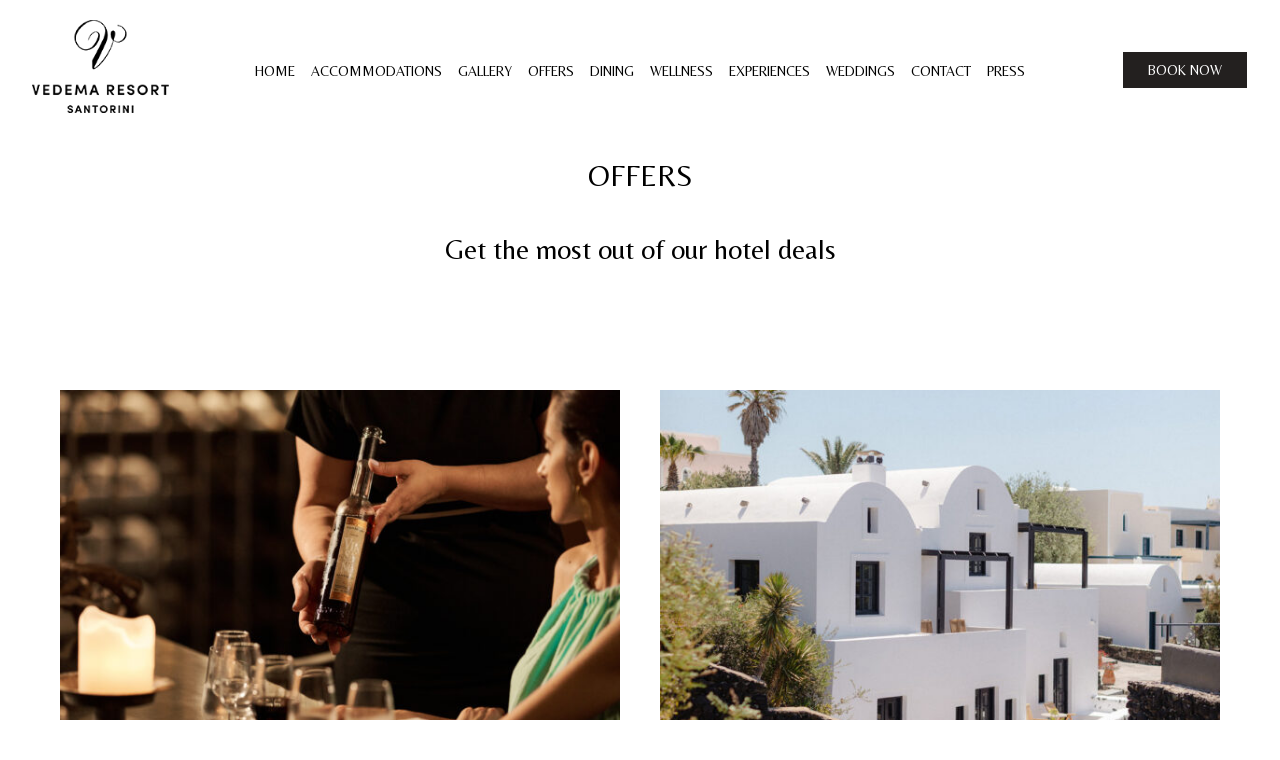

--- FILE ---
content_type: text/html; charset=UTF-8
request_url: https://vedema.gr/offers/
body_size: 10441
content:
<!DOCTYPE html>
<html lang="en-US">
<head>
<meta charset="UTF-8">
<link rel="profile" href="http://gmpg.org/xfn/11"> 
<link rel="preconnect" href="https://fonts.googleapis.com">
<link rel="preconnect" href="https://fonts.gstatic.com" crossorigin>
<link href="https://fonts.googleapis.com/css2?family=Belleza&display=swap" rel="stylesheet">
<script src="https://kit.fontawesome.com/8d9b8c5f23.js" crossorigin="anonymous"></script>   

<link rel="stylesheet" href="https://unpkg.com/aos@next/dist/aos.css" />
<script type="text/javascript" src="//code.jquery.com/jquery-1.11.0.min.js"></script>

<script type="text/javascript" src="https://cdn.triparound.com/widget/master/booking-widget-app-es5.js"></script><script type="text/javascript" src="https://cdn.triparound.com/widget/master/bk-widget-embed.js"></script>
<title>Offers &#8211; Vedema Luxury Resort in Santorini</title>
<meta name='robots' content='max-image-preview:large' />
<meta name="viewport" content="width=device-width, initial-scale=1">
<meta http-equiv="X-UA-Compatible" content="IE=edge" />
<link rel='dns-prefetch' href='//cdnjs.cloudflare.com' />
<link rel="alternate" type="application/rss+xml" title="Vedema Luxury Resort in Santorini &raquo; Feed" href="https://vedema.gr/feed/" />
<link rel="alternate" type="application/rss+xml" title="Vedema Luxury Resort in Santorini &raquo; Comments Feed" href="https://vedema.gr/comments/feed/" />
<link rel="alternate" title="oEmbed (JSON)" type="application/json+oembed" href="https://vedema.gr/wp-json/oembed/1.0/embed?url=https%3A%2F%2Fvedema.gr%2Foffers%2F" />
<link rel="alternate" title="oEmbed (XML)" type="text/xml+oembed" href="https://vedema.gr/wp-json/oembed/1.0/embed?url=https%3A%2F%2Fvedema.gr%2Foffers%2F&#038;format=xml" />
<style id='wp-img-auto-sizes-contain-inline-css'>
img:is([sizes=auto i],[sizes^="auto," i]){contain-intrinsic-size:3000px 1500px}
/*# sourceURL=wp-img-auto-sizes-contain-inline-css */
</style>

<link rel='stylesheet' id='wp-block-library-css' href='https://vedema.gr/wp-includes/css/dist/block-library/style.min.css?ver=6.9' media='all' />
<style id='global-styles-inline-css'>
:root{--wp--preset--aspect-ratio--square: 1;--wp--preset--aspect-ratio--4-3: 4/3;--wp--preset--aspect-ratio--3-4: 3/4;--wp--preset--aspect-ratio--3-2: 3/2;--wp--preset--aspect-ratio--2-3: 2/3;--wp--preset--aspect-ratio--16-9: 16/9;--wp--preset--aspect-ratio--9-16: 9/16;--wp--preset--color--black: #000000;--wp--preset--color--cyan-bluish-gray: #abb8c3;--wp--preset--color--white: #ffffff;--wp--preset--color--pale-pink: #f78da7;--wp--preset--color--vivid-red: #cf2e2e;--wp--preset--color--luminous-vivid-orange: #ff6900;--wp--preset--color--luminous-vivid-amber: #fcb900;--wp--preset--color--light-green-cyan: #7bdcb5;--wp--preset--color--vivid-green-cyan: #00d084;--wp--preset--color--pale-cyan-blue: #8ed1fc;--wp--preset--color--vivid-cyan-blue: #0693e3;--wp--preset--color--vivid-purple: #9b51e0;--wp--preset--gradient--vivid-cyan-blue-to-vivid-purple: linear-gradient(135deg,rgb(6,147,227) 0%,rgb(155,81,224) 100%);--wp--preset--gradient--light-green-cyan-to-vivid-green-cyan: linear-gradient(135deg,rgb(122,220,180) 0%,rgb(0,208,130) 100%);--wp--preset--gradient--luminous-vivid-amber-to-luminous-vivid-orange: linear-gradient(135deg,rgb(252,185,0) 0%,rgb(255,105,0) 100%);--wp--preset--gradient--luminous-vivid-orange-to-vivid-red: linear-gradient(135deg,rgb(255,105,0) 0%,rgb(207,46,46) 100%);--wp--preset--gradient--very-light-gray-to-cyan-bluish-gray: linear-gradient(135deg,rgb(238,238,238) 0%,rgb(169,184,195) 100%);--wp--preset--gradient--cool-to-warm-spectrum: linear-gradient(135deg,rgb(74,234,220) 0%,rgb(151,120,209) 20%,rgb(207,42,186) 40%,rgb(238,44,130) 60%,rgb(251,105,98) 80%,rgb(254,248,76) 100%);--wp--preset--gradient--blush-light-purple: linear-gradient(135deg,rgb(255,206,236) 0%,rgb(152,150,240) 100%);--wp--preset--gradient--blush-bordeaux: linear-gradient(135deg,rgb(254,205,165) 0%,rgb(254,45,45) 50%,rgb(107,0,62) 100%);--wp--preset--gradient--luminous-dusk: linear-gradient(135deg,rgb(255,203,112) 0%,rgb(199,81,192) 50%,rgb(65,88,208) 100%);--wp--preset--gradient--pale-ocean: linear-gradient(135deg,rgb(255,245,203) 0%,rgb(182,227,212) 50%,rgb(51,167,181) 100%);--wp--preset--gradient--electric-grass: linear-gradient(135deg,rgb(202,248,128) 0%,rgb(113,206,126) 100%);--wp--preset--gradient--midnight: linear-gradient(135deg,rgb(2,3,129) 0%,rgb(40,116,252) 100%);--wp--preset--font-size--small: 13px;--wp--preset--font-size--medium: 20px;--wp--preset--font-size--large: 36px;--wp--preset--font-size--x-large: 42px;--wp--preset--spacing--20: 0.44rem;--wp--preset--spacing--30: 0.67rem;--wp--preset--spacing--40: 1rem;--wp--preset--spacing--50: 1.5rem;--wp--preset--spacing--60: 2.25rem;--wp--preset--spacing--70: 3.38rem;--wp--preset--spacing--80: 5.06rem;--wp--preset--shadow--natural: 6px 6px 9px rgba(0, 0, 0, 0.2);--wp--preset--shadow--deep: 12px 12px 50px rgba(0, 0, 0, 0.4);--wp--preset--shadow--sharp: 6px 6px 0px rgba(0, 0, 0, 0.2);--wp--preset--shadow--outlined: 6px 6px 0px -3px rgb(255, 255, 255), 6px 6px rgb(0, 0, 0);--wp--preset--shadow--crisp: 6px 6px 0px rgb(0, 0, 0);}:where(.is-layout-flex){gap: 0.5em;}:where(.is-layout-grid){gap: 0.5em;}body .is-layout-flex{display: flex;}.is-layout-flex{flex-wrap: wrap;align-items: center;}.is-layout-flex > :is(*, div){margin: 0;}body .is-layout-grid{display: grid;}.is-layout-grid > :is(*, div){margin: 0;}:where(.wp-block-columns.is-layout-flex){gap: 2em;}:where(.wp-block-columns.is-layout-grid){gap: 2em;}:where(.wp-block-post-template.is-layout-flex){gap: 1.25em;}:where(.wp-block-post-template.is-layout-grid){gap: 1.25em;}.has-black-color{color: var(--wp--preset--color--black) !important;}.has-cyan-bluish-gray-color{color: var(--wp--preset--color--cyan-bluish-gray) !important;}.has-white-color{color: var(--wp--preset--color--white) !important;}.has-pale-pink-color{color: var(--wp--preset--color--pale-pink) !important;}.has-vivid-red-color{color: var(--wp--preset--color--vivid-red) !important;}.has-luminous-vivid-orange-color{color: var(--wp--preset--color--luminous-vivid-orange) !important;}.has-luminous-vivid-amber-color{color: var(--wp--preset--color--luminous-vivid-amber) !important;}.has-light-green-cyan-color{color: var(--wp--preset--color--light-green-cyan) !important;}.has-vivid-green-cyan-color{color: var(--wp--preset--color--vivid-green-cyan) !important;}.has-pale-cyan-blue-color{color: var(--wp--preset--color--pale-cyan-blue) !important;}.has-vivid-cyan-blue-color{color: var(--wp--preset--color--vivid-cyan-blue) !important;}.has-vivid-purple-color{color: var(--wp--preset--color--vivid-purple) !important;}.has-black-background-color{background-color: var(--wp--preset--color--black) !important;}.has-cyan-bluish-gray-background-color{background-color: var(--wp--preset--color--cyan-bluish-gray) !important;}.has-white-background-color{background-color: var(--wp--preset--color--white) !important;}.has-pale-pink-background-color{background-color: var(--wp--preset--color--pale-pink) !important;}.has-vivid-red-background-color{background-color: var(--wp--preset--color--vivid-red) !important;}.has-luminous-vivid-orange-background-color{background-color: var(--wp--preset--color--luminous-vivid-orange) !important;}.has-luminous-vivid-amber-background-color{background-color: var(--wp--preset--color--luminous-vivid-amber) !important;}.has-light-green-cyan-background-color{background-color: var(--wp--preset--color--light-green-cyan) !important;}.has-vivid-green-cyan-background-color{background-color: var(--wp--preset--color--vivid-green-cyan) !important;}.has-pale-cyan-blue-background-color{background-color: var(--wp--preset--color--pale-cyan-blue) !important;}.has-vivid-cyan-blue-background-color{background-color: var(--wp--preset--color--vivid-cyan-blue) !important;}.has-vivid-purple-background-color{background-color: var(--wp--preset--color--vivid-purple) !important;}.has-black-border-color{border-color: var(--wp--preset--color--black) !important;}.has-cyan-bluish-gray-border-color{border-color: var(--wp--preset--color--cyan-bluish-gray) !important;}.has-white-border-color{border-color: var(--wp--preset--color--white) !important;}.has-pale-pink-border-color{border-color: var(--wp--preset--color--pale-pink) !important;}.has-vivid-red-border-color{border-color: var(--wp--preset--color--vivid-red) !important;}.has-luminous-vivid-orange-border-color{border-color: var(--wp--preset--color--luminous-vivid-orange) !important;}.has-luminous-vivid-amber-border-color{border-color: var(--wp--preset--color--luminous-vivid-amber) !important;}.has-light-green-cyan-border-color{border-color: var(--wp--preset--color--light-green-cyan) !important;}.has-vivid-green-cyan-border-color{border-color: var(--wp--preset--color--vivid-green-cyan) !important;}.has-pale-cyan-blue-border-color{border-color: var(--wp--preset--color--pale-cyan-blue) !important;}.has-vivid-cyan-blue-border-color{border-color: var(--wp--preset--color--vivid-cyan-blue) !important;}.has-vivid-purple-border-color{border-color: var(--wp--preset--color--vivid-purple) !important;}.has-vivid-cyan-blue-to-vivid-purple-gradient-background{background: var(--wp--preset--gradient--vivid-cyan-blue-to-vivid-purple) !important;}.has-light-green-cyan-to-vivid-green-cyan-gradient-background{background: var(--wp--preset--gradient--light-green-cyan-to-vivid-green-cyan) !important;}.has-luminous-vivid-amber-to-luminous-vivid-orange-gradient-background{background: var(--wp--preset--gradient--luminous-vivid-amber-to-luminous-vivid-orange) !important;}.has-luminous-vivid-orange-to-vivid-red-gradient-background{background: var(--wp--preset--gradient--luminous-vivid-orange-to-vivid-red) !important;}.has-very-light-gray-to-cyan-bluish-gray-gradient-background{background: var(--wp--preset--gradient--very-light-gray-to-cyan-bluish-gray) !important;}.has-cool-to-warm-spectrum-gradient-background{background: var(--wp--preset--gradient--cool-to-warm-spectrum) !important;}.has-blush-light-purple-gradient-background{background: var(--wp--preset--gradient--blush-light-purple) !important;}.has-blush-bordeaux-gradient-background{background: var(--wp--preset--gradient--blush-bordeaux) !important;}.has-luminous-dusk-gradient-background{background: var(--wp--preset--gradient--luminous-dusk) !important;}.has-pale-ocean-gradient-background{background: var(--wp--preset--gradient--pale-ocean) !important;}.has-electric-grass-gradient-background{background: var(--wp--preset--gradient--electric-grass) !important;}.has-midnight-gradient-background{background: var(--wp--preset--gradient--midnight) !important;}.has-small-font-size{font-size: var(--wp--preset--font-size--small) !important;}.has-medium-font-size{font-size: var(--wp--preset--font-size--medium) !important;}.has-large-font-size{font-size: var(--wp--preset--font-size--large) !important;}.has-x-large-font-size{font-size: var(--wp--preset--font-size--x-large) !important;}
/*# sourceURL=global-styles-inline-css */
</style>

<style id='classic-theme-styles-inline-css'>
/*! This file is auto-generated */
.wp-block-button__link{color:#fff;background-color:#32373c;border-radius:9999px;box-shadow:none;text-decoration:none;padding:calc(.667em + 2px) calc(1.333em + 2px);font-size:1.125em}.wp-block-file__button{background:#32373c;color:#fff;text-decoration:none}
/*# sourceURL=/wp-includes/css/classic-themes.min.css */
</style>
<link rel='stylesheet' id='contact-form-7-css' href='https://vedema.gr/wp-content/plugins/contact-form-7/includes/css/styles.css?ver=6.1.4' media='all' />
<link rel='stylesheet' id='wpex-style-css' href='https://vedema.gr/wp-content/themes/vedema/style.css?ver=97.6' media='all' />
<script src="https://vedema.gr/wp-includes/js/jquery/jquery.min.js?ver=3.7.1" id="jquery-core-js"></script>
<script src="https://vedema.gr/wp-includes/js/jquery/jquery-migrate.min.js?ver=3.4.1" id="jquery-migrate-js"></script>
<link rel="https://api.w.org/" href="https://vedema.gr/wp-json/" /><link rel="alternate" title="JSON" type="application/json" href="https://vedema.gr/wp-json/wp/v2/pages/382" /><link rel="EditURI" type="application/rsd+xml" title="RSD" href="https://vedema.gr/xmlrpc.php?rsd" />
<meta name="generator" content="WordPress 6.9" />
<link rel="canonical" href="https://vedema.gr/offers/" />
<link rel='shortlink' href='https://vedema.gr/?p=382' />
<link rel="icon" href="https://vedema.gr/wp-content/uploads/2022/04/favicon.png" sizes="32x32"><link rel="shortcut icon" href="https://vedema.gr/wp-content/uploads/2022/04/favicon.png">   
<!-- Google tag (gtag.js) -->
<script async src="https://www.googletagmanager.com/gtag/js?id=G-RB14W4HR3N"></script>
<script>
  window.dataLayer = window.dataLayer || [];
  function gtag(){dataLayer.push(arguments);}
  gtag('js', new Date());

  gtag('config', 'G-RB14W4HR3N');
</script>
<!-- Google Tag Manager -->
<script>(function(w,d,s,l,i){w[l]=w[l]||[];w[l].push({'gtm.start':
new Date().getTime(),event:'gtm.js'});var f=d.getElementsByTagName(s)[0],
j=d.createElement(s),dl=l!='dataLayer'?'&l='+l:'';j.async=true;j.src=
'https://www.googletagmanager.com/gtm.js?id='+i+dl;f.parentNode.insertBefore(j,f);
})(window,document,'script','dataLayer','GTM-5FRGZW7');</script>
<!-- End Google Tag Manager -->
<!-- Google tag (gtag.js) --> 
<script async src="https://www.googletagmanager.com/gtag/js?id=AW-11040381901"></script> 
<script> window.dataLayer = window.dataLayer || []; function gtag(){dataLayer.push(arguments);} gtag('js', new Date()); gtag('config', 'AW-11040381901'); </script>
<!-- Event snippet for Website traffic conversion page --> 
<!-- <script> gtag('event', 'conversion', {'send_to': 'AW-11040381901/1ou2CL_0yYQYEM23u5Ap'}); </script> -->
<!-- Meta Pixel Code -->
<script>
!function(f,b,e,v,n,t,s)
{if(f.fbq)return;n=f.fbq=function(){n.callMethod?
n.callMethod.apply(n,arguments):n.queue.push(arguments)};
if(!f._fbq)f._fbq=n;n.push=n;n.loaded=!0;n.version='2.0';
n.queue=[];t=b.createElement(e);t.async=!0;
t.src=v;s=b.getElementsByTagName(e)[0];
s.parentNode.insertBefore(t,s)}(window, document,'script',
'https://connect.facebook.net/en_US/fbevents.js');
fbq('init', '1128228877270591');
fbq('track', 'PageView');
</script>
<noscript><img height="1" width="1" style="display:none"
src="https://www.facebook.com/tr?id=1128228877270591&ev=PageView&noscript=1"
/></noscript>
<!-- End Meta Pixel Code -->
</head>
<body class="wp-singular page-template page-template-kobo page-template-offers page-template-kobooffers-php page page-id-382 wp-theme-vedema wpex-theme wpex-responsive full-width-main-layout no-composer wpex-live-site content-full-screen sidebar-widget-icons hasnt-overlay-header page-header-disabled wpex-mobile-toggle-menu-icon_buttons has-mobile-menu">
<!-- Google Tag Manager (noscript) -->
<noscript><iframe src="https://www.googletagmanager.com/ns.html?id=GTM-5FRGZW7"
height="0" width="0" style="display:none;visibility:hidden"></iframe></noscript>
<!-- End Google Tag Manager (noscript) -->
	
	
	<div class="wpex-site-overlay"></div><span data-ls_id="#site_top"></span>
	<div id="outer-wrap" class="clr">

		
		<div id="wrap" class="clr">

			


	<div class="pdEditThis"></div> 
	<header id="site-header" class="header-one fixed-scroll dyn-styles clr">

		
		<div id="site-header-inner" class="container clr">
			
<div id="site-logo" class="site-branding clr header-one-logo"> 
	<div id="site-logo-inner" class="clr"><a href="https://vedema.gr/" rel="home" class="main-logo"><img src="https://vedema.gr/wp-content/themes/vedema/images/logoB.png" alt="Vedema Luxury Resort in Santorini" class="logo-img" data-no-retina="data-no-retina" /></a></div>
</div>
	 
	<div id="site-navigation-wrap" class="navbar-style-one wpex-dropdowns-caret hide-at-mm-breakpoint clr"> 
		
		<nav id="site-navigation" class="navigation main-navigation main-navigation-one clr" aria-label="Main menu">
 		
 		 

			
				<ul id="menu-main" class="dropdown-menu main-navigation-ul sf-menu"><li id="menu-item-1050" class="menu-item menu-item-type-post_type menu-item-object-page menu-item-home menu-item-1050"><a href="https://vedema.gr/"><span class="link-inner">Home</span></a></li>
<li id="menu-item-109" class="menu-item menu-item-type-post_type menu-item-object-page menu-item-109"><a href="https://vedema.gr/accommodation/"><span class="link-inner">Accommodations</span></a></li>
<li id="menu-item-4394" class="menu-item menu-item-type-post_type menu-item-object-gallery menu-item-4394"><a href="https://vedema.gr/gallery/official-gallery/"><span class="link-inner">Gallery</span></a></li>
<li id="menu-item-1765" class="menu-item menu-item-type-post_type menu-item-object-page current-menu-item page_item page-item-382 current_page_item menu-item-1765"><a href="https://vedema.gr/offers/" aria-current="page"><span class="link-inner">Offers</span></a></li>
<li id="menu-item-1049" class="menu-item menu-item-type-post_type menu-item-object-page menu-item-1049"><a href="https://vedema.gr/dining/"><span class="link-inner">Dining</span></a></li>
<li id="menu-item-4386" class="menu-item menu-item-type-post_type menu-item-object-page menu-item-4386"><a href="https://vedema.gr/wellness/"><span class="link-inner">Wellness</span></a></li>
<li id="menu-item-4543" class="menu-item menu-item-type-post_type menu-item-object-page menu-item-4543"><a href="https://vedema.gr/experiences/"><span class="link-inner">Experiences</span></a></li>
<li id="menu-item-4586" class="menu-item menu-item-type-post_type menu-item-object-page menu-item-4586"><a href="https://vedema.gr/weddings/"><span class="link-inner">Weddings</span></a></li>
<li id="menu-item-107" class="menu-item menu-item-type-post_type menu-item-object-page menu-item-107"><a href="https://vedema.gr/contact/"><span class="link-inner">Contact</span></a></li>
<li id="menu-item-4746" class="menu-item menu-item-type-post_type menu-item-object-page menu-item-4746"><a href="https://vedema.gr/media-coverage/"><span class="link-inner">Press</span></a></li>
</ul>
			 
			
		</nav><!-- #site-navigation -->
	</div><!-- #site-navigation-wrap --> 
				<div class="kobobook"><a href="https://www.marriott.com/search/availabilityCalendar.mi?isRateCalendar=true&amp;propertyCode=+JTRLC&amp;isSearch=true&amp;costTab=total#/0/" target="_blank">BOOK NOW</a></div>
		  
		<div class="kobomobbook"><a href="https://www.marriott.com/search/availabilityCalendar.mi?isRateCalendar=true&amp;propertyCode=+JTRLC&amp;isSearch=true&amp;costTab=total#/0/" target="_blank">BOOK NOW</a></div>
	 			
	<script>
		$(function() { 
		  $(".kobobook").on("click", function() {
			dataLayer.push({ 
			  'event': 'booknowbutton', 
			  //'room': 'Offers'
			});
		  }); 
		});
	</script> 
	

<div id="mobile-menu" class="wpex-mobile-menu-toggle show-at-mm-breakpoint wpex-clr"><a href="#" class="mobile-menu-toggle" role="button" aria-label="Toggle mobile menu" aria-expanded="false"><div class="kobomenunavN"><div class="kobomenunav"></div><div class="kobomenunavb"></div><div class="kobomenunavc"></div></div><div class="kobomenunavTitle">MENU</div></a>

</div>
		</div><!-- #site-header-inner -->

		
	</header><!-- #header -->



			
			<main id="main" class="site-main clr">

					<div id="content-wrap" class="container clr"> 
		 
		<div id="primary" class="content-area clr"> 
			 
			<div id="content" class="site-content clr">  
				<div class="kobowhats_tag_a">  
					<div class="kobowhats_tag_aInner" data-aos="fade-left" data-aos-offset="50"  data-aos-delay="50" data-aos-duration="600"  data-aos-easing="easy-in">  
						<div class="kobowhats_tag_aTitle"><h1>Offers</h1></div>
						<div class="kobowhats_tag_aSubtitle"><h2>Get the most out of our hotel deals</h2></div>    
						<div class="kobowhats_tag_aDesc"></div> 
						<div class="koboClear"></div> 
					</div> 
					<div class="koboClear"></div>
				</div> 
				<div class="koboClear"></div> 
				<div class="offersrow">   
  				  												<div class="offersrowS" data-aos="fade-up" data-aos-offset="50"  data-aos-delay="50" data-aos-duration="600"  data-aos-easing="easy-in"> 
						<div class="offersrowSIcon"><a href="https://vedema.gr/offers/3-senses-package/"><img width="600" height="400" src="https://vedema.gr/wp-content/uploads/2022/10/Vedema_Resort_Canava_Wine_Bar_4-600x400.jpg" class="attachment-size600x400 size-size600x400 wp-post-image" alt="" decoding="async" fetchpriority="high" /></a></div> 
						<div class="offersrowSMeta">   
							<div class="offersrowSTitle"><a href="https://vedema.gr/offers/3-senses-package/" target="_blank"><h2>3 Senses Package</h2></a></div> 
															<div class="offersrowSDesc">Enjoy 5% off your stay, plus EUR 50 credit towards dining at Vedema’s restaurants, and a complimentary wine-tasting experience for two at the Canava Wine Bar.</div> 
														<div class="koboClear"></div>     
						   <div class="offersrowSBtn"><a href="https://vedema.gr/offers/3-senses-package/">Discover More</a></div>  
						</div>
							<div class="koboClear"></div>
						</div>  
				  						<div class="offersrowS" data-aos="fade-up" data-aos-offset="50"  data-aos-delay="50" data-aos-duration="600"  data-aos-easing="easy-in"> 
						<div class="offersrowSIcon"><a href="https://vedema.gr/offers/luxury-holidays-7th-night-free/"><img width="600" height="400" src="https://vedema.gr/wp-content/uploads/2022/10/Vedema-Santorini0026-600x400.jpg" class="attachment-size600x400 size-size600x400 wp-post-image" alt="" decoding="async" /></a></div> 
						<div class="offersrowSMeta">   
							<div class="offersrowSTitle"><a href="https://vedema.gr/offers/luxury-holidays-7th-night-free/" target="_blank"><h2>Long Stay Package</h2></a></div> 
															<div class="offersrowSDesc">Escape to the heart of Santorini at Vedema Resort. Enjoy 15% savings, complimentary breakfasts that celebrate local flavors, and curated comforts shaped by our village’s rich heritage.</div> 
														<div class="koboClear"></div>     
						   <div class="offersrowSBtn"><a href="https://vedema.gr/offers/luxury-holidays-7th-night-free/">Discover More</a></div>  
						</div>
							<div class="koboClear"></div>
						</div>  
				  						<div class="offersrowS" data-aos="fade-up" data-aos-offset="50"  data-aos-delay="50" data-aos-duration="600"  data-aos-easing="easy-in"> 
						<div class="offersrowSIcon"><a href="https://vedema.gr/offers/kids-stay-eat-free/"><img width="600" height="400" src="https://vedema.gr/wp-content/uploads/2024/03/LC_Vedema_05_19-1837-600x400.jpg" class="attachment-size600x400 size-size600x400 wp-post-image" alt="" decoding="async" srcset="https://vedema.gr/wp-content/uploads/2024/03/LC_Vedema_05_19-1837-600x400.jpg 600w, https://vedema.gr/wp-content/uploads/2024/03/LC_Vedema_05_19-1837-768x512.jpg 768w, https://vedema.gr/wp-content/uploads/2024/03/LC_Vedema_05_19-1837-1536x1025.jpg 1536w, https://vedema.gr/wp-content/uploads/2024/03/LC_Vedema_05_19-1837-2048x1366.jpg 2048w" sizes="(max-width: 600px) 100vw, 600px" /></a></div> 
						<div class="offersrowSMeta">   
							<div class="offersrowSTitle"><a href="https://vedema.gr/offers/kids-stay-eat-free/" target="_blank"><h2>Kids Stay &#038; Eat Free</h2></a></div> 
															<div class="offersrowSDesc">Treat your family with exclusive perks. Enjoy complimentary breakfast for the entire family along with a daily lunch or dinner from the kids’ menu for our youngest guests.</div> 
														<div class="koboClear"></div>     
						   <div class="offersrowSBtn"><a href="https://vedema.gr/offers/kids-stay-eat-free/">Discover More</a></div>  
						</div>
							<div class="koboClear"></div>
						</div>  
				  						<div class="offersrowS" data-aos="fade-up" data-aos-offset="50"  data-aos-delay="50" data-aos-duration="600"  data-aos-easing="easy-in"> 
						<div class="offersrowSIcon"><a href="https://vedema.gr/offers/family-offer/"><img width="600" height="400" src="https://vedema.gr/wp-content/uploads/2022/10/Vedema_Cooking-Class-Experience-1-600x400.jpeg" class="attachment-size600x400 size-size600x400 wp-post-image" alt="" decoding="async" /></a></div> 
						<div class="offersrowSMeta">   
							<div class="offersrowSTitle"><a href="https://vedema.gr/offers/family-offer/" target="_blank"><h2>Family Offer</h2></a></div> 
															<div class="offersrowSDesc">Create lasting memories of togetherness as you discover the true charm of Santorini through immersive, epicurean experiences for the entire family featuring cooking lessons led by our Executive Chef and more. </div> 
														<div class="koboClear"></div>     
						   <div class="offersrowSBtn"><a href="https://vedema.gr/offers/family-offer/">Discover More</a></div>  
						</div>
							<div class="koboClear"></div>
						</div>  
				  						<div class="offersrowS" data-aos="fade-up" data-aos-offset="50"  data-aos-delay="50" data-aos-duration="600"  data-aos-easing="easy-in"> 
						<div class="offersrowSIcon"><a href="https://vedema.gr/offers/a-couples-romance/"><img width="600" height="400" src="https://vedema.gr/wp-content/uploads/2023/05/Vedema_circepool-600x400.jpg" class="attachment-size600x400 size-size600x400 wp-post-image" alt="" decoding="async" srcset="https://vedema.gr/wp-content/uploads/2023/05/Vedema_circepool-600x400.jpg 600w, https://vedema.gr/wp-content/uploads/2023/05/Vedema_circepool-768x512.jpg 768w, https://vedema.gr/wp-content/uploads/2023/05/Vedema_circepool-1536x1024.jpg 1536w, https://vedema.gr/wp-content/uploads/2023/05/Vedema_circepool-2048x1365.jpg 2048w" sizes="(max-width: 600px) 100vw, 600px" /></a></div> 
						<div class="offersrowSMeta">   
							<div class="offersrowSTitle"><a href="https://vedema.gr/offers/a-couples-romance/" target="_blank"><h2>Members Exclusive Offer</h2></a></div> 
															<div class="offersrowSDesc">Treat yourself to a rewarding stay and enjoy up to 10,000 Marriott Bonvoy bonus points, plus 15% discount in Vedema's Restaurants and Bars.</div> 
														<div class="koboClear"></div>     
						   <div class="offersrowSBtn"><a href="https://vedema.gr/offers/a-couples-romance/">Discover More</a></div>  
						</div>
							<div class="koboClear"></div>
						</div>  
				  						<div class="offersrowS" data-aos="fade-up" data-aos-offset="50"  data-aos-delay="50" data-aos-duration="600"  data-aos-easing="easy-in"> 
						<div class="offersrowSIcon"><a href="https://vedema.gr/offers/taste-of-luxury-4th-night-free/"><img width="600" height="400" src="https://vedema.gr/wp-content/uploads/2022/10/Vedema_Resort_Female_Model_2-600x400.jpg" class="attachment-size600x400 size-size600x400 wp-post-image" alt="" decoding="async" srcset="https://vedema.gr/wp-content/uploads/2022/10/Vedema_Resort_Female_Model_2-600x400.jpg 600w, https://vedema.gr/wp-content/uploads/2022/10/Vedema_Resort_Female_Model_2-768x512.jpg 768w, https://vedema.gr/wp-content/uploads/2022/10/Vedema_Resort_Female_Model_2-1536x1024.jpg 1536w, https://vedema.gr/wp-content/uploads/2022/10/Vedema_Resort_Female_Model_2.jpg 1920w" sizes="(max-width: 600px) 100vw, 600px" /></a></div> 
						<div class="offersrowSMeta">   
							<div class="offersrowSTitle"><a href="https://vedema.gr/offers/taste-of-luxury-4th-night-free/" target="_blank"><h2>Taste of Luxury Package</h2></a></div> 
															<div class="offersrowSDesc">Spend more time experiencing the very best of Santorini – on us. <br />
Book this package and enjoy a complimentary fourth night to extend your island escape.</div> 
														<div class="koboClear"></div>     
						   <div class="offersrowSBtn"><a href="https://vedema.gr/offers/taste-of-luxury-4th-night-free/">Discover More</a></div>  
						</div>
							<div class="koboClear"></div>
						</div>  
				  						<div class="offersrowS" data-aos="fade-up" data-aos-offset="50"  data-aos-delay="50" data-aos-duration="600"  data-aos-easing="easy-in"> 
						<div class="offersrowSIcon"><a href="https://vedema.gr/offers/honeymoon-package/"><img width="600" height="400" src="https://vedema.gr/wp-content/uploads/2022/10/Vedema_Resort_Jacuzzi_5-600x400.jpg" class="attachment-size600x400 size-size600x400 wp-post-image" alt="" decoding="async" srcset="https://vedema.gr/wp-content/uploads/2022/10/Vedema_Resort_Jacuzzi_5-600x399.jpg 600w, https://vedema.gr/wp-content/uploads/2022/10/Vedema_Resort_Jacuzzi_5-768x511.jpg 768w, https://vedema.gr/wp-content/uploads/2022/10/Vedema_Resort_Jacuzzi_5-1536x1022.jpg 1536w, https://vedema.gr/wp-content/uploads/2022/10/Vedema_Resort_Jacuzzi_5.jpg 1920w" sizes="(max-width: 600px) 100vw, 600px" /></a></div> 
						<div class="offersrowSMeta">   
							<div class="offersrowSTitle"><a href="https://vedema.gr/offers/honeymoon-package/" target="_blank"><h2>Honeymoon Package</h2></a></div> 
															<div class="offersrowSDesc">Celebrate the beginning of your life together with a romantic getaway in Santorini. Book our honeymoon package to receive complimentary experiences at Vedema Resort, including a couple's massage and more.</div> 
														<div class="koboClear"></div>     
						   <div class="offersrowSBtn"><a href="https://vedema.gr/offers/honeymoon-package/">Discover More</a></div>  
						</div>
							<div class="koboClear"></div>
						</div>  
				  						<div class="offersrowS" data-aos="fade-up" data-aos-offset="50"  data-aos-delay="50" data-aos-duration="600"  data-aos-easing="easy-in"> 
						<div class="offersrowSIcon"><a href="https://vedema.gr/offers/experience-wine-and-dine/"><img width="600" height="400" src="https://vedema.gr/wp-content/uploads/2023/05/Alati_Meagre-with-Horta-600x400.jpg" class="attachment-size600x400 size-size600x400 wp-post-image" alt="" decoding="async" /></a></div> 
						<div class="offersrowSMeta">   
							<div class="offersrowSTitle"><a href="https://vedema.gr/offers/experience-wine-and-dine/" target="_blank"><h2>Wine &#038; Dine Package</h2></a></div> 
															<div class="offersrowSDesc">Savor the epicurean tradition of Santorini. Book this package and enjoy a complimentary three-course dinner for two at the enchanting Alati restaurant, plus a wine tasting experience in the 400-year-old Canava Wine Bar.</div> 
														<div class="koboClear"></div>     
						   <div class="offersrowSBtn"><a href="https://vedema.gr/offers/experience-wine-and-dine/">Discover More</a></div>  
						</div>
							<div class="koboClear"></div>
						</div>  
				  						<div class="offersrowS" data-aos="fade-up" data-aos-offset="50"  data-aos-delay="50" data-aos-duration="600"  data-aos-easing="easy-in"> 
						<div class="offersrowSIcon"><a href="https://vedema.gr/offers/buy-2-rooms-and-get-50-off-2nd-room/"><img width="600" height="400" src="https://vedema.gr/wp-content/uploads/2024/03/Vedema_ioaniansuite-600x400.jpg" class="attachment-size600x400 size-size600x400 wp-post-image" alt="" decoding="async" srcset="https://vedema.gr/wp-content/uploads/2024/03/Vedema_ioaniansuite-600x400.jpg 600w, https://vedema.gr/wp-content/uploads/2024/03/Vedema_ioaniansuite-768x512.jpg 768w, https://vedema.gr/wp-content/uploads/2024/03/Vedema_ioaniansuite-1536x1024.jpg 1536w, https://vedema.gr/wp-content/uploads/2024/03/Vedema_ioaniansuite-2048x1365.jpg 2048w" sizes="(max-width: 600px) 100vw, 600px" /></a></div> 
						<div class="offersrowSMeta">   
							<div class="offersrowSTitle"><a href="https://vedema.gr/offers/buy-2-rooms-and-get-50-off-2nd-room/" target="_blank"><h2>Buy 2 Rooms &#038; Get 50% off 2nd Room</h2></a></div> 
															<div class="offersrowSDesc">Embark on an unforgettable family getaway. Book 2 rooms and receive 50% off the second room, ensuring everyone enjoys the ultimate comfort and convenience.</div> 
														<div class="koboClear"></div>     
						   <div class="offersrowSBtn"><a href="https://vedema.gr/offers/buy-2-rooms-and-get-50-off-2nd-room/">Discover More</a></div>  
						</div>
							<div class="koboClear"></div>
						</div>  
				  						<div class="offersrowS" data-aos="fade-up" data-aos-offset="50"  data-aos-delay="50" data-aos-duration="600"  data-aos-easing="easy-in"> 
						<div class="offersrowSIcon"><a href="https://vedema.gr/offers/prepay-save/"><img width="600" height="400" src="https://vedema.gr/wp-content/uploads/2024/01/0471-santorini-photographer-vedema-600x400.jpg" class="attachment-size600x400 size-size600x400 wp-post-image" alt="" decoding="async" srcset="https://vedema.gr/wp-content/uploads/2024/01/0471-santorini-photographer-vedema-600x400.jpg 600w, https://vedema.gr/wp-content/uploads/2024/01/0471-santorini-photographer-vedema-768x512.jpg 768w, https://vedema.gr/wp-content/uploads/2024/01/0471-santorini-photographer-vedema-1536x1024.jpg 1536w, https://vedema.gr/wp-content/uploads/2024/01/0471-santorini-photographer-vedema-2048x1365.jpg 2048w" sizes="(max-width: 600px) 100vw, 600px" /></a></div> 
						<div class="offersrowSMeta">   
							<div class="offersrowSTitle"><a href="https://vedema.gr/offers/prepay-save/" target="_blank"><h2>Prepay &#038; Save</h2></a></div> 
															<div class="offersrowSDesc">Book our prepaid non-refundable rate and enjoy 15% off.<br />
</div> 
														<div class="koboClear"></div>     
						   <div class="offersrowSBtn"><a href="https://vedema.gr/offers/prepay-save/">Discover More</a></div>  
						</div>
							<div class="koboClear"></div>
						</div>  
				   
				<div class="koboClear"></div>
				</div> 
			</div><!-- #content --> 
			 
		</div><!-- #primary --> 
		 
	</div><!-- .container --> 

			
	<div class="post-pagination-wrap clr">

		<ul class="post-pagination container clr">
			<li class="post-prev"></li><li class="post-next"><a href="https://vedema.gr/offers/buy-2-rooms-and-get-50-off-2nd-room/" rel="next"><span class="screen-reader-text">next post: </span>Buy 2 Rooms &#038; Get 50% off 2nd Room<span class="ticon ticon-angle-double-right" aria-hidden="true"></span></a></li>		</ul><!-- .post-post-pagination -->

	</div><!-- .post-pagination-wrap -->


		</main><!-- #main-content -->

		
		


	
	    <footer id="footer" class="site-footer">

	        
	        <div id="footer-inner" class="site-footer-inner container clr">

	            <div class="koboFooter">   
  <div class="koboFooterInner">  
	 <div class="koboFooterInnerS"> 
		  <div class="koboFooterLogoSLogo"><img src="https://vedema.gr/wp-content/themes/vedema/images/logoB.png" alt="Vedema Luxury Resort in Santorini"></div> 
			 <div class="koboClear"></div>
			 <div class="koboFooterInnerSSubenu"><div class="menu-sitemap-b-container"><ul id="menu-sitemap-b" class="menu"><li id="menu-item-5164" class="menu-item menu-item-type-post_type menu-item-object-page menu-item-5164"><a href="https://vedema.gr/newsandupdates/">News and Updates</a></li>
<li id="menu-item-650" class="menu-item menu-item-type-post_type menu-item-object-page menu-item-privacy-policy menu-item-650"><a rel="privacy-policy" href="https://vedema.gr/privacy-policy/">Privacy Policy</a></li>
</ul></div></div>
	 </div>
     <div class="koboFooterInnerS">
	     <div class="koboFooterInnerSTitle">CONTACT US</div>
	     	     <div class="koboFootData"><span>Address</span>: <a href="https://g.page/vedemaresortsantorini?share" target="_blank"> Megalohori PC 84700, Santorini</a></div>
	     	     <div class="koboClear10"></div>
	     	     <div class="koboFootData"><span>Tel</span>: <a href="tel:+302286081796">+302286081796</a></div>
	     	     	      
	     	     <div class="koboFootData"><span>Email:</span> <a href="mailto:">info@vedema.gr</a></div>
	       
	  	<div class="koboClear"></div> 
           
     </div> 
     <div class="koboFooterInnerS">
	     <div class="koboFooterInnerSTitle">SITE MAP</div>
	     <div class="koboFooterInnerSMenu"><div class="menu-main-container"><ul id="menu-main-1" class="menu"><li class="menu-item menu-item-type-post_type menu-item-object-page menu-item-home menu-item-1050"><a href="https://vedema.gr/">Home</a></li>
<li class="menu-item menu-item-type-post_type menu-item-object-page menu-item-109"><a href="https://vedema.gr/accommodation/">Accommodations</a></li>
<li class="menu-item menu-item-type-post_type menu-item-object-gallery menu-item-4394"><a href="https://vedema.gr/gallery/official-gallery/">Gallery</a></li>
<li class="menu-item menu-item-type-post_type menu-item-object-page current-menu-item page_item page-item-382 current_page_item menu-item-1765"><a href="https://vedema.gr/offers/" aria-current="page">Offers</a></li>
<li class="menu-item menu-item-type-post_type menu-item-object-page menu-item-1049"><a href="https://vedema.gr/dining/">Dining</a></li>
<li class="menu-item menu-item-type-post_type menu-item-object-page menu-item-4386"><a href="https://vedema.gr/wellness/">Wellness</a></li>
<li class="menu-item menu-item-type-post_type menu-item-object-page menu-item-4543"><a href="https://vedema.gr/experiences/">Experiences</a></li>
<li class="menu-item menu-item-type-post_type menu-item-object-page menu-item-4586"><a href="https://vedema.gr/weddings/">Weddings</a></li>
<li class="menu-item menu-item-type-post_type menu-item-object-page menu-item-107"><a href="https://vedema.gr/contact/">Contact</a></li>
<li class="menu-item menu-item-type-post_type menu-item-object-page menu-item-4746"><a href="https://vedema.gr/media-coverage/">Press</a></li>
</ul></div></div>  
     </div>
     <div class="koboFooterInnerS"> 
	    	<div class="koboFooterInnerSTitle">FOLLOW US</div>  
		  	<div class="koboFooterSocial"> 
			  				  	<div class="koboFooterSocialS"><a href="https://www.instagram.com/vedema_resort/" target="_blank"> <i class="fab fa-instagram"></i></a></div>
			  	 
			  			  	<div class="koboFooterSocialS"><a href="https://www.facebook.com/vedemaresort" target="_blank"> <i class="fab fa-facebook-f"></i></a></div>
			  	 
			  	 
			  	 
			  	 
			  	 
		  	 </div>
     </div> 
	 <div class="koboClear"></div>
	 <div class="kobofootnresl"><div class="kobonewsletter">
	<div class="kobonewsletterTitle">Sign up to receive the latest news and offers and  a free drink at Circe Bar</div>
	<div class="kobonewsletterForm">
		<link href="//cdn-images.mailchimp.com/embedcode/classic-10_7.css" rel="stylesheet" type="text/css"> 
		<div id="mc_embed_signup">
		<form action="https://vedema.us6.list-manage.com/subscribe/post?u=aa15f907c6&amp;id=630660ef5f&amp;v_id=3654&amp;f_id=002522e3f0 method="post" id="mc-embedded-subscribe-form" name="mc-embedded-subscribe-form" class="validate" target="_blank" novalidate>
			<div id="mc_embed_signup_scroll"> 
		<div class="mc-field-group">
			<!-- <label for="mce-EMAIL"> <span class="asterisk">*</span></label> -->
			<input type="email" value="" name="EMAIL" class="required email" id="mce-EMAIL" placeholder="Email Address*">
		</div> 
		
		<div style="font-size: 12px;padding: 10px 0;text-align: center;">By signing up, you declare that you have read the Privacy Policy and consent to receive newsletter emails from <a href="https://vedema.gr/">Vedema, a Luxury Collection Resort</a> and <a href="https://empiriagroup.gr/" target="_blank">Empiria Group</a>. You can always withdraw your consent by clicking the “Unsubscribe” link, at the bottom of all newsletter emails.
		</div>
			<div id="mce-responses" class="clear">
				<div class="response" id="mce-error-response" style="display:none"></div>
				<div class="response" id="mce-success-response" style="display:none"></div>
			</div> 
			<div style="position: absolute; left: -5000px;" aria-hidden="true"><input type="text" name="b_aa15f907c6_7a0c669b50" tabindex="-1" value=""></div>
			<div class="clear"><input type="submit" value="Subscribe" name="subscribe" id="mc-embedded-subscribe" class="button"></div>
			</div>
		</form>
		</div>
		<script type='text/javascript' src='//s3.amazonaws.com/downloads.mailchimp.com/js/mc-validate.js'></script><script type='text/javascript'>(function($) {window.fnames = new Array(); window.ftypes = new Array();fnames[0]='EMAIL';ftypes[0]='email';}(jQuery));var $mcj = jQuery.noConflict(true);</script> 
	</div>
</div></div>
     <div class="koboClear"></div>
	 <div class="kobologogroup"><div class="logogroup">
	<div class="logogroupS"><a href="https://mystique.gr/" target="_blank"><img src="https://vedema.gr/wp-content/themes/vedema/images/group/mystique_logo.png" alt="KANAVA HOTELS"></a></div>
	<div class="logogroupS"><a href="https://vedema.gr/" target="_blank"><img src="https://vedema.gr/wp-content/themes/vedema/images/group/vedema_logo.png" alt="KANAVA HOTELS"></a></div>
	<div class="logogroupS"><a href="https://istoriahotel.gr/" target="_blank"><img src="https://vedema.gr/wp-content/themes/vedema/images/group/istoria_logo.png" alt="KANAVA HOTELS"></a></div>
	<div class="logogroupS"><a href="https://pariliohotelparos.com/" target="_blank"><img src="https://vedema.gr/wp-content/themes/vedema/images/group/parilio_logo.png" alt="KANAVA HOTELS"></a></div>
	<div class="logogroupS"><a href="https://cosmehotelparos.com/" target="_blank"><img src="https://vedema.gr/wp-content/themes/vedema/images/group/cosme_logo.png" alt="KANAVA HOTELS"></a></div>
	<div class="logogroupS"><a href="https://acronvillasparos.com/" target="_blank"><img src="https://vedema.gr/wp-content/themes/vedema/images/group/acron_logo.png" alt="KANAVA HOTELS"></a></div>
	<div class="logogroupS"><a href="https://nafsikaestate.gr/" target="_blank"><img src="https://vedema.gr/wp-content/themes/vedema/images/group/nafsika_logo.png" alt="KANAVA HOTELS"></a></div>
	<div class="logogroupS"><a href="https://hommage.gr/" target="_blank"><img src="https://vedema.gr/wp-content/themes/vedema/images/group/hommage_logo.png" alt="KANAVA HOTELS"></a></div>
	<div class="logogroupS"><a href="https://koronahotel.gr/" target="_blank"><img src="https://vedema.gr/wp-content/themes/vedema/images/group/korona_logo.png" alt="KANAVA HOTELS"></a></div>
	<div class="koboClear"></div>
</div></div>
  </div>
  <div class="koboClear"></div>
</div>
	        </div><!-- #footer-widgets -->

	        
	    </footer><!-- #footer -->

	




	<div id="footer-bottom" class="clr">

		
		<div class="copyrights">© Copyright 2022 Vedema Luxury Resort All Rights Reserved | <a href="https://lifethink.gr/" style="text-decoration:none" target="_blank">Web Design &amp; Development by <span style="color:#000;">.</span><span style="color:#DE1F39;">Life</span><span style="color:#000;">Think</span></a></div> 

		
	</div><!-- #footer-bottom -->



	</div><!-- #wrap -->

	
</div><!-- #outer-wrap -->


<div class="wpex-mobile-menu-top wpex-hidden"></div>
<div class="wpex-mobile-menu-bottom wpex-hidden"></div>
<a href="#outer-wrap" id="site-scroll-top"><span class="ticon ticon-chevron-up" aria-hidden="true"></span><span class="screen-reader-text">Back To Top</span></a><script src="https://unpkg.com/aos@2.3.1/dist/aos.js"></script>
<!-- <script src="https://unpkg.com/aos@next/dist/aos.js"></script> -->
<script>
   AOS.init();
</script> 
<script type="speculationrules">
{"prefetch":[{"source":"document","where":{"and":[{"href_matches":"/*"},{"not":{"href_matches":["/wp-*.php","/wp-admin/*","/wp-content/uploads/*","/wp-content/*","/wp-content/plugins/*","/wp-content/themes/vedema/*","/*\\?(.+)"]}},{"not":{"selector_matches":"a[rel~=\"nofollow\"]"}},{"not":{"selector_matches":".no-prefetch, .no-prefetch a"}}]},"eagerness":"conservative"}]}
</script>
<script src="https://vedema.gr/wp-includes/js/dist/hooks.min.js?ver=dd5603f07f9220ed27f1" id="wp-hooks-js"></script>
<script src="https://vedema.gr/wp-includes/js/dist/i18n.min.js?ver=c26c3dc7bed366793375" id="wp-i18n-js"></script>
<script id="wp-i18n-js-after">
wp.i18n.setLocaleData( { 'text direction\u0004ltr': [ 'ltr' ] } );
//# sourceURL=wp-i18n-js-after
</script>
<script src="https://vedema.gr/wp-content/plugins/contact-form-7/includes/swv/js/index.js?ver=6.1.4" id="swv-js"></script>
<script id="contact-form-7-js-before">
var wpcf7 = {
    "api": {
        "root": "https:\/\/vedema.gr\/wp-json\/",
        "namespace": "contact-form-7\/v1"
    },
    "cached": 1
};
//# sourceURL=contact-form-7-js-before
</script>
<script src="https://vedema.gr/wp-content/plugins/contact-form-7/includes/js/index.js?ver=6.1.4" id="contact-form-7-js"></script>
<script src="https://vedema.gr/wp-includes/js/imagesloaded.min.js?ver=5.0.0" id="imagesloaded-js"></script>
<script src="https://vedema.gr/wp-includes/js/masonry.min.js?ver=4.2.2" id="masonry-js"></script>
<script src="//cdnjs.cloudflare.com/ajax/libs/masonry/3.1.2/masonry.pkgd.js?ver=6.9" id="site-js-js"></script>
<script id="wpex-core-js-extra">
var wpexLocalize = {"isRTL":"","mainLayout":"full-width","menuSearchStyle":"disabled","siteHeaderStyle":"one","megaMenuJS":"1","superfishDelay":"600","superfishSpeed":"fast","superfishSpeedOut":"fast","menuWidgetAccordion":"1","hasMobileMenu":"1","mobileMenuBreakpoint":"959","mobileMenuStyle":"full_screen","mobileMenuToggleStyle":"icon_buttons","scrollToHash":"1","scrollToHashTimeout":"500","localScrollUpdateHash":"","localScrollHighlight":"1","localScrollSpeed":"1000","localScrollEasing":"easeInOutExpo","scrollTopSpeed":"1000","scrollTopOffset":"100","responsiveDataBreakpoints":{"tl":"1024px","tp":"959px","pl":"767px","pp":"479px"},"ajaxurl":"https://vedema.gr/wp-admin/admin-ajax.php","loadMore":{"text":"Load More","loadingText":"Loading&hellip;","failedText":"Failed to load posts."},"i18n":{"openSubmenu":"Open submenu of %s","closeSubmenu":"Close submenu of %s"},"hasStickyHeader":"1","stickyheaderCustomLogo":"https://vedema.gr/wp-content/themes/vedema/images/logoB.png","stickyHeaderStyle":"standard","hasStickyMobileHeader":"","overlayHeaderStickyTop":"0","stickyHeaderBreakPoint":"960","fullScreenMobileMenuStyle":"white","altercf7Prealoader":"1","customSelects":".woocommerce-ordering .orderby, #dropdown_product_cat, .widget_categories form, .widget_archive select, .single-product .variations_form .variations select, .vcex-form-shortcode select","headerFiveSplitOffset":"1"};
//# sourceURL=wpex-core-js-extra
</script>
<script src="https://vedema.gr/wp-content/themes/vedema/assets/js/total.min.js?ver=97.6" id="wpex-core-js"></script>
<script defer src="https://www.google.com/recaptcha/api.js?render=6Lfegd8iAAAAAPcwPHdTrzyUuOpQtcsAnI9EyBXY&amp;ver=3.0" id="google-recaptcha-js"></script>
<script src="https://vedema.gr/wp-includes/js/dist/vendor/wp-polyfill.min.js?ver=3.15.0" id="wp-polyfill-js"></script>
<script id="wpcf7-recaptcha-js-before">
var wpcf7_recaptcha = {
    "sitekey": "6Lfegd8iAAAAAPcwPHdTrzyUuOpQtcsAnI9EyBXY",
    "actions": {
        "homepage": "homepage",
        "contactform": "contactform"
    }
};
//# sourceURL=wpcf7-recaptcha-js-before
</script>
<script src="https://vedema.gr/wp-content/plugins/contact-form-7/modules/recaptcha/index.js?ver=6.1.4" id="wpcf7-recaptcha-js"></script>

</body>
</html>

<!-- Page supported by LiteSpeed Cache 7.6.2 on 2026-01-21 19:37:13 -->

--- FILE ---
content_type: text/html; charset=utf-8
request_url: https://www.google.com/recaptcha/api2/anchor?ar=1&k=6Lfegd8iAAAAAPcwPHdTrzyUuOpQtcsAnI9EyBXY&co=aHR0cHM6Ly92ZWRlbWEuZ3I6NDQz&hl=en&v=PoyoqOPhxBO7pBk68S4YbpHZ&size=invisible&anchor-ms=20000&execute-ms=30000&cb=5uk9k5vkzbcy
body_size: 48784
content:
<!DOCTYPE HTML><html dir="ltr" lang="en"><head><meta http-equiv="Content-Type" content="text/html; charset=UTF-8">
<meta http-equiv="X-UA-Compatible" content="IE=edge">
<title>reCAPTCHA</title>
<style type="text/css">
/* cyrillic-ext */
@font-face {
  font-family: 'Roboto';
  font-style: normal;
  font-weight: 400;
  font-stretch: 100%;
  src: url(//fonts.gstatic.com/s/roboto/v48/KFO7CnqEu92Fr1ME7kSn66aGLdTylUAMa3GUBHMdazTgWw.woff2) format('woff2');
  unicode-range: U+0460-052F, U+1C80-1C8A, U+20B4, U+2DE0-2DFF, U+A640-A69F, U+FE2E-FE2F;
}
/* cyrillic */
@font-face {
  font-family: 'Roboto';
  font-style: normal;
  font-weight: 400;
  font-stretch: 100%;
  src: url(//fonts.gstatic.com/s/roboto/v48/KFO7CnqEu92Fr1ME7kSn66aGLdTylUAMa3iUBHMdazTgWw.woff2) format('woff2');
  unicode-range: U+0301, U+0400-045F, U+0490-0491, U+04B0-04B1, U+2116;
}
/* greek-ext */
@font-face {
  font-family: 'Roboto';
  font-style: normal;
  font-weight: 400;
  font-stretch: 100%;
  src: url(//fonts.gstatic.com/s/roboto/v48/KFO7CnqEu92Fr1ME7kSn66aGLdTylUAMa3CUBHMdazTgWw.woff2) format('woff2');
  unicode-range: U+1F00-1FFF;
}
/* greek */
@font-face {
  font-family: 'Roboto';
  font-style: normal;
  font-weight: 400;
  font-stretch: 100%;
  src: url(//fonts.gstatic.com/s/roboto/v48/KFO7CnqEu92Fr1ME7kSn66aGLdTylUAMa3-UBHMdazTgWw.woff2) format('woff2');
  unicode-range: U+0370-0377, U+037A-037F, U+0384-038A, U+038C, U+038E-03A1, U+03A3-03FF;
}
/* math */
@font-face {
  font-family: 'Roboto';
  font-style: normal;
  font-weight: 400;
  font-stretch: 100%;
  src: url(//fonts.gstatic.com/s/roboto/v48/KFO7CnqEu92Fr1ME7kSn66aGLdTylUAMawCUBHMdazTgWw.woff2) format('woff2');
  unicode-range: U+0302-0303, U+0305, U+0307-0308, U+0310, U+0312, U+0315, U+031A, U+0326-0327, U+032C, U+032F-0330, U+0332-0333, U+0338, U+033A, U+0346, U+034D, U+0391-03A1, U+03A3-03A9, U+03B1-03C9, U+03D1, U+03D5-03D6, U+03F0-03F1, U+03F4-03F5, U+2016-2017, U+2034-2038, U+203C, U+2040, U+2043, U+2047, U+2050, U+2057, U+205F, U+2070-2071, U+2074-208E, U+2090-209C, U+20D0-20DC, U+20E1, U+20E5-20EF, U+2100-2112, U+2114-2115, U+2117-2121, U+2123-214F, U+2190, U+2192, U+2194-21AE, U+21B0-21E5, U+21F1-21F2, U+21F4-2211, U+2213-2214, U+2216-22FF, U+2308-230B, U+2310, U+2319, U+231C-2321, U+2336-237A, U+237C, U+2395, U+239B-23B7, U+23D0, U+23DC-23E1, U+2474-2475, U+25AF, U+25B3, U+25B7, U+25BD, U+25C1, U+25CA, U+25CC, U+25FB, U+266D-266F, U+27C0-27FF, U+2900-2AFF, U+2B0E-2B11, U+2B30-2B4C, U+2BFE, U+3030, U+FF5B, U+FF5D, U+1D400-1D7FF, U+1EE00-1EEFF;
}
/* symbols */
@font-face {
  font-family: 'Roboto';
  font-style: normal;
  font-weight: 400;
  font-stretch: 100%;
  src: url(//fonts.gstatic.com/s/roboto/v48/KFO7CnqEu92Fr1ME7kSn66aGLdTylUAMaxKUBHMdazTgWw.woff2) format('woff2');
  unicode-range: U+0001-000C, U+000E-001F, U+007F-009F, U+20DD-20E0, U+20E2-20E4, U+2150-218F, U+2190, U+2192, U+2194-2199, U+21AF, U+21E6-21F0, U+21F3, U+2218-2219, U+2299, U+22C4-22C6, U+2300-243F, U+2440-244A, U+2460-24FF, U+25A0-27BF, U+2800-28FF, U+2921-2922, U+2981, U+29BF, U+29EB, U+2B00-2BFF, U+4DC0-4DFF, U+FFF9-FFFB, U+10140-1018E, U+10190-1019C, U+101A0, U+101D0-101FD, U+102E0-102FB, U+10E60-10E7E, U+1D2C0-1D2D3, U+1D2E0-1D37F, U+1F000-1F0FF, U+1F100-1F1AD, U+1F1E6-1F1FF, U+1F30D-1F30F, U+1F315, U+1F31C, U+1F31E, U+1F320-1F32C, U+1F336, U+1F378, U+1F37D, U+1F382, U+1F393-1F39F, U+1F3A7-1F3A8, U+1F3AC-1F3AF, U+1F3C2, U+1F3C4-1F3C6, U+1F3CA-1F3CE, U+1F3D4-1F3E0, U+1F3ED, U+1F3F1-1F3F3, U+1F3F5-1F3F7, U+1F408, U+1F415, U+1F41F, U+1F426, U+1F43F, U+1F441-1F442, U+1F444, U+1F446-1F449, U+1F44C-1F44E, U+1F453, U+1F46A, U+1F47D, U+1F4A3, U+1F4B0, U+1F4B3, U+1F4B9, U+1F4BB, U+1F4BF, U+1F4C8-1F4CB, U+1F4D6, U+1F4DA, U+1F4DF, U+1F4E3-1F4E6, U+1F4EA-1F4ED, U+1F4F7, U+1F4F9-1F4FB, U+1F4FD-1F4FE, U+1F503, U+1F507-1F50B, U+1F50D, U+1F512-1F513, U+1F53E-1F54A, U+1F54F-1F5FA, U+1F610, U+1F650-1F67F, U+1F687, U+1F68D, U+1F691, U+1F694, U+1F698, U+1F6AD, U+1F6B2, U+1F6B9-1F6BA, U+1F6BC, U+1F6C6-1F6CF, U+1F6D3-1F6D7, U+1F6E0-1F6EA, U+1F6F0-1F6F3, U+1F6F7-1F6FC, U+1F700-1F7FF, U+1F800-1F80B, U+1F810-1F847, U+1F850-1F859, U+1F860-1F887, U+1F890-1F8AD, U+1F8B0-1F8BB, U+1F8C0-1F8C1, U+1F900-1F90B, U+1F93B, U+1F946, U+1F984, U+1F996, U+1F9E9, U+1FA00-1FA6F, U+1FA70-1FA7C, U+1FA80-1FA89, U+1FA8F-1FAC6, U+1FACE-1FADC, U+1FADF-1FAE9, U+1FAF0-1FAF8, U+1FB00-1FBFF;
}
/* vietnamese */
@font-face {
  font-family: 'Roboto';
  font-style: normal;
  font-weight: 400;
  font-stretch: 100%;
  src: url(//fonts.gstatic.com/s/roboto/v48/KFO7CnqEu92Fr1ME7kSn66aGLdTylUAMa3OUBHMdazTgWw.woff2) format('woff2');
  unicode-range: U+0102-0103, U+0110-0111, U+0128-0129, U+0168-0169, U+01A0-01A1, U+01AF-01B0, U+0300-0301, U+0303-0304, U+0308-0309, U+0323, U+0329, U+1EA0-1EF9, U+20AB;
}
/* latin-ext */
@font-face {
  font-family: 'Roboto';
  font-style: normal;
  font-weight: 400;
  font-stretch: 100%;
  src: url(//fonts.gstatic.com/s/roboto/v48/KFO7CnqEu92Fr1ME7kSn66aGLdTylUAMa3KUBHMdazTgWw.woff2) format('woff2');
  unicode-range: U+0100-02BA, U+02BD-02C5, U+02C7-02CC, U+02CE-02D7, U+02DD-02FF, U+0304, U+0308, U+0329, U+1D00-1DBF, U+1E00-1E9F, U+1EF2-1EFF, U+2020, U+20A0-20AB, U+20AD-20C0, U+2113, U+2C60-2C7F, U+A720-A7FF;
}
/* latin */
@font-face {
  font-family: 'Roboto';
  font-style: normal;
  font-weight: 400;
  font-stretch: 100%;
  src: url(//fonts.gstatic.com/s/roboto/v48/KFO7CnqEu92Fr1ME7kSn66aGLdTylUAMa3yUBHMdazQ.woff2) format('woff2');
  unicode-range: U+0000-00FF, U+0131, U+0152-0153, U+02BB-02BC, U+02C6, U+02DA, U+02DC, U+0304, U+0308, U+0329, U+2000-206F, U+20AC, U+2122, U+2191, U+2193, U+2212, U+2215, U+FEFF, U+FFFD;
}
/* cyrillic-ext */
@font-face {
  font-family: 'Roboto';
  font-style: normal;
  font-weight: 500;
  font-stretch: 100%;
  src: url(//fonts.gstatic.com/s/roboto/v48/KFO7CnqEu92Fr1ME7kSn66aGLdTylUAMa3GUBHMdazTgWw.woff2) format('woff2');
  unicode-range: U+0460-052F, U+1C80-1C8A, U+20B4, U+2DE0-2DFF, U+A640-A69F, U+FE2E-FE2F;
}
/* cyrillic */
@font-face {
  font-family: 'Roboto';
  font-style: normal;
  font-weight: 500;
  font-stretch: 100%;
  src: url(//fonts.gstatic.com/s/roboto/v48/KFO7CnqEu92Fr1ME7kSn66aGLdTylUAMa3iUBHMdazTgWw.woff2) format('woff2');
  unicode-range: U+0301, U+0400-045F, U+0490-0491, U+04B0-04B1, U+2116;
}
/* greek-ext */
@font-face {
  font-family: 'Roboto';
  font-style: normal;
  font-weight: 500;
  font-stretch: 100%;
  src: url(//fonts.gstatic.com/s/roboto/v48/KFO7CnqEu92Fr1ME7kSn66aGLdTylUAMa3CUBHMdazTgWw.woff2) format('woff2');
  unicode-range: U+1F00-1FFF;
}
/* greek */
@font-face {
  font-family: 'Roboto';
  font-style: normal;
  font-weight: 500;
  font-stretch: 100%;
  src: url(//fonts.gstatic.com/s/roboto/v48/KFO7CnqEu92Fr1ME7kSn66aGLdTylUAMa3-UBHMdazTgWw.woff2) format('woff2');
  unicode-range: U+0370-0377, U+037A-037F, U+0384-038A, U+038C, U+038E-03A1, U+03A3-03FF;
}
/* math */
@font-face {
  font-family: 'Roboto';
  font-style: normal;
  font-weight: 500;
  font-stretch: 100%;
  src: url(//fonts.gstatic.com/s/roboto/v48/KFO7CnqEu92Fr1ME7kSn66aGLdTylUAMawCUBHMdazTgWw.woff2) format('woff2');
  unicode-range: U+0302-0303, U+0305, U+0307-0308, U+0310, U+0312, U+0315, U+031A, U+0326-0327, U+032C, U+032F-0330, U+0332-0333, U+0338, U+033A, U+0346, U+034D, U+0391-03A1, U+03A3-03A9, U+03B1-03C9, U+03D1, U+03D5-03D6, U+03F0-03F1, U+03F4-03F5, U+2016-2017, U+2034-2038, U+203C, U+2040, U+2043, U+2047, U+2050, U+2057, U+205F, U+2070-2071, U+2074-208E, U+2090-209C, U+20D0-20DC, U+20E1, U+20E5-20EF, U+2100-2112, U+2114-2115, U+2117-2121, U+2123-214F, U+2190, U+2192, U+2194-21AE, U+21B0-21E5, U+21F1-21F2, U+21F4-2211, U+2213-2214, U+2216-22FF, U+2308-230B, U+2310, U+2319, U+231C-2321, U+2336-237A, U+237C, U+2395, U+239B-23B7, U+23D0, U+23DC-23E1, U+2474-2475, U+25AF, U+25B3, U+25B7, U+25BD, U+25C1, U+25CA, U+25CC, U+25FB, U+266D-266F, U+27C0-27FF, U+2900-2AFF, U+2B0E-2B11, U+2B30-2B4C, U+2BFE, U+3030, U+FF5B, U+FF5D, U+1D400-1D7FF, U+1EE00-1EEFF;
}
/* symbols */
@font-face {
  font-family: 'Roboto';
  font-style: normal;
  font-weight: 500;
  font-stretch: 100%;
  src: url(//fonts.gstatic.com/s/roboto/v48/KFO7CnqEu92Fr1ME7kSn66aGLdTylUAMaxKUBHMdazTgWw.woff2) format('woff2');
  unicode-range: U+0001-000C, U+000E-001F, U+007F-009F, U+20DD-20E0, U+20E2-20E4, U+2150-218F, U+2190, U+2192, U+2194-2199, U+21AF, U+21E6-21F0, U+21F3, U+2218-2219, U+2299, U+22C4-22C6, U+2300-243F, U+2440-244A, U+2460-24FF, U+25A0-27BF, U+2800-28FF, U+2921-2922, U+2981, U+29BF, U+29EB, U+2B00-2BFF, U+4DC0-4DFF, U+FFF9-FFFB, U+10140-1018E, U+10190-1019C, U+101A0, U+101D0-101FD, U+102E0-102FB, U+10E60-10E7E, U+1D2C0-1D2D3, U+1D2E0-1D37F, U+1F000-1F0FF, U+1F100-1F1AD, U+1F1E6-1F1FF, U+1F30D-1F30F, U+1F315, U+1F31C, U+1F31E, U+1F320-1F32C, U+1F336, U+1F378, U+1F37D, U+1F382, U+1F393-1F39F, U+1F3A7-1F3A8, U+1F3AC-1F3AF, U+1F3C2, U+1F3C4-1F3C6, U+1F3CA-1F3CE, U+1F3D4-1F3E0, U+1F3ED, U+1F3F1-1F3F3, U+1F3F5-1F3F7, U+1F408, U+1F415, U+1F41F, U+1F426, U+1F43F, U+1F441-1F442, U+1F444, U+1F446-1F449, U+1F44C-1F44E, U+1F453, U+1F46A, U+1F47D, U+1F4A3, U+1F4B0, U+1F4B3, U+1F4B9, U+1F4BB, U+1F4BF, U+1F4C8-1F4CB, U+1F4D6, U+1F4DA, U+1F4DF, U+1F4E3-1F4E6, U+1F4EA-1F4ED, U+1F4F7, U+1F4F9-1F4FB, U+1F4FD-1F4FE, U+1F503, U+1F507-1F50B, U+1F50D, U+1F512-1F513, U+1F53E-1F54A, U+1F54F-1F5FA, U+1F610, U+1F650-1F67F, U+1F687, U+1F68D, U+1F691, U+1F694, U+1F698, U+1F6AD, U+1F6B2, U+1F6B9-1F6BA, U+1F6BC, U+1F6C6-1F6CF, U+1F6D3-1F6D7, U+1F6E0-1F6EA, U+1F6F0-1F6F3, U+1F6F7-1F6FC, U+1F700-1F7FF, U+1F800-1F80B, U+1F810-1F847, U+1F850-1F859, U+1F860-1F887, U+1F890-1F8AD, U+1F8B0-1F8BB, U+1F8C0-1F8C1, U+1F900-1F90B, U+1F93B, U+1F946, U+1F984, U+1F996, U+1F9E9, U+1FA00-1FA6F, U+1FA70-1FA7C, U+1FA80-1FA89, U+1FA8F-1FAC6, U+1FACE-1FADC, U+1FADF-1FAE9, U+1FAF0-1FAF8, U+1FB00-1FBFF;
}
/* vietnamese */
@font-face {
  font-family: 'Roboto';
  font-style: normal;
  font-weight: 500;
  font-stretch: 100%;
  src: url(//fonts.gstatic.com/s/roboto/v48/KFO7CnqEu92Fr1ME7kSn66aGLdTylUAMa3OUBHMdazTgWw.woff2) format('woff2');
  unicode-range: U+0102-0103, U+0110-0111, U+0128-0129, U+0168-0169, U+01A0-01A1, U+01AF-01B0, U+0300-0301, U+0303-0304, U+0308-0309, U+0323, U+0329, U+1EA0-1EF9, U+20AB;
}
/* latin-ext */
@font-face {
  font-family: 'Roboto';
  font-style: normal;
  font-weight: 500;
  font-stretch: 100%;
  src: url(//fonts.gstatic.com/s/roboto/v48/KFO7CnqEu92Fr1ME7kSn66aGLdTylUAMa3KUBHMdazTgWw.woff2) format('woff2');
  unicode-range: U+0100-02BA, U+02BD-02C5, U+02C7-02CC, U+02CE-02D7, U+02DD-02FF, U+0304, U+0308, U+0329, U+1D00-1DBF, U+1E00-1E9F, U+1EF2-1EFF, U+2020, U+20A0-20AB, U+20AD-20C0, U+2113, U+2C60-2C7F, U+A720-A7FF;
}
/* latin */
@font-face {
  font-family: 'Roboto';
  font-style: normal;
  font-weight: 500;
  font-stretch: 100%;
  src: url(//fonts.gstatic.com/s/roboto/v48/KFO7CnqEu92Fr1ME7kSn66aGLdTylUAMa3yUBHMdazQ.woff2) format('woff2');
  unicode-range: U+0000-00FF, U+0131, U+0152-0153, U+02BB-02BC, U+02C6, U+02DA, U+02DC, U+0304, U+0308, U+0329, U+2000-206F, U+20AC, U+2122, U+2191, U+2193, U+2212, U+2215, U+FEFF, U+FFFD;
}
/* cyrillic-ext */
@font-face {
  font-family: 'Roboto';
  font-style: normal;
  font-weight: 900;
  font-stretch: 100%;
  src: url(//fonts.gstatic.com/s/roboto/v48/KFO7CnqEu92Fr1ME7kSn66aGLdTylUAMa3GUBHMdazTgWw.woff2) format('woff2');
  unicode-range: U+0460-052F, U+1C80-1C8A, U+20B4, U+2DE0-2DFF, U+A640-A69F, U+FE2E-FE2F;
}
/* cyrillic */
@font-face {
  font-family: 'Roboto';
  font-style: normal;
  font-weight: 900;
  font-stretch: 100%;
  src: url(//fonts.gstatic.com/s/roboto/v48/KFO7CnqEu92Fr1ME7kSn66aGLdTylUAMa3iUBHMdazTgWw.woff2) format('woff2');
  unicode-range: U+0301, U+0400-045F, U+0490-0491, U+04B0-04B1, U+2116;
}
/* greek-ext */
@font-face {
  font-family: 'Roboto';
  font-style: normal;
  font-weight: 900;
  font-stretch: 100%;
  src: url(//fonts.gstatic.com/s/roboto/v48/KFO7CnqEu92Fr1ME7kSn66aGLdTylUAMa3CUBHMdazTgWw.woff2) format('woff2');
  unicode-range: U+1F00-1FFF;
}
/* greek */
@font-face {
  font-family: 'Roboto';
  font-style: normal;
  font-weight: 900;
  font-stretch: 100%;
  src: url(//fonts.gstatic.com/s/roboto/v48/KFO7CnqEu92Fr1ME7kSn66aGLdTylUAMa3-UBHMdazTgWw.woff2) format('woff2');
  unicode-range: U+0370-0377, U+037A-037F, U+0384-038A, U+038C, U+038E-03A1, U+03A3-03FF;
}
/* math */
@font-face {
  font-family: 'Roboto';
  font-style: normal;
  font-weight: 900;
  font-stretch: 100%;
  src: url(//fonts.gstatic.com/s/roboto/v48/KFO7CnqEu92Fr1ME7kSn66aGLdTylUAMawCUBHMdazTgWw.woff2) format('woff2');
  unicode-range: U+0302-0303, U+0305, U+0307-0308, U+0310, U+0312, U+0315, U+031A, U+0326-0327, U+032C, U+032F-0330, U+0332-0333, U+0338, U+033A, U+0346, U+034D, U+0391-03A1, U+03A3-03A9, U+03B1-03C9, U+03D1, U+03D5-03D6, U+03F0-03F1, U+03F4-03F5, U+2016-2017, U+2034-2038, U+203C, U+2040, U+2043, U+2047, U+2050, U+2057, U+205F, U+2070-2071, U+2074-208E, U+2090-209C, U+20D0-20DC, U+20E1, U+20E5-20EF, U+2100-2112, U+2114-2115, U+2117-2121, U+2123-214F, U+2190, U+2192, U+2194-21AE, U+21B0-21E5, U+21F1-21F2, U+21F4-2211, U+2213-2214, U+2216-22FF, U+2308-230B, U+2310, U+2319, U+231C-2321, U+2336-237A, U+237C, U+2395, U+239B-23B7, U+23D0, U+23DC-23E1, U+2474-2475, U+25AF, U+25B3, U+25B7, U+25BD, U+25C1, U+25CA, U+25CC, U+25FB, U+266D-266F, U+27C0-27FF, U+2900-2AFF, U+2B0E-2B11, U+2B30-2B4C, U+2BFE, U+3030, U+FF5B, U+FF5D, U+1D400-1D7FF, U+1EE00-1EEFF;
}
/* symbols */
@font-face {
  font-family: 'Roboto';
  font-style: normal;
  font-weight: 900;
  font-stretch: 100%;
  src: url(//fonts.gstatic.com/s/roboto/v48/KFO7CnqEu92Fr1ME7kSn66aGLdTylUAMaxKUBHMdazTgWw.woff2) format('woff2');
  unicode-range: U+0001-000C, U+000E-001F, U+007F-009F, U+20DD-20E0, U+20E2-20E4, U+2150-218F, U+2190, U+2192, U+2194-2199, U+21AF, U+21E6-21F0, U+21F3, U+2218-2219, U+2299, U+22C4-22C6, U+2300-243F, U+2440-244A, U+2460-24FF, U+25A0-27BF, U+2800-28FF, U+2921-2922, U+2981, U+29BF, U+29EB, U+2B00-2BFF, U+4DC0-4DFF, U+FFF9-FFFB, U+10140-1018E, U+10190-1019C, U+101A0, U+101D0-101FD, U+102E0-102FB, U+10E60-10E7E, U+1D2C0-1D2D3, U+1D2E0-1D37F, U+1F000-1F0FF, U+1F100-1F1AD, U+1F1E6-1F1FF, U+1F30D-1F30F, U+1F315, U+1F31C, U+1F31E, U+1F320-1F32C, U+1F336, U+1F378, U+1F37D, U+1F382, U+1F393-1F39F, U+1F3A7-1F3A8, U+1F3AC-1F3AF, U+1F3C2, U+1F3C4-1F3C6, U+1F3CA-1F3CE, U+1F3D4-1F3E0, U+1F3ED, U+1F3F1-1F3F3, U+1F3F5-1F3F7, U+1F408, U+1F415, U+1F41F, U+1F426, U+1F43F, U+1F441-1F442, U+1F444, U+1F446-1F449, U+1F44C-1F44E, U+1F453, U+1F46A, U+1F47D, U+1F4A3, U+1F4B0, U+1F4B3, U+1F4B9, U+1F4BB, U+1F4BF, U+1F4C8-1F4CB, U+1F4D6, U+1F4DA, U+1F4DF, U+1F4E3-1F4E6, U+1F4EA-1F4ED, U+1F4F7, U+1F4F9-1F4FB, U+1F4FD-1F4FE, U+1F503, U+1F507-1F50B, U+1F50D, U+1F512-1F513, U+1F53E-1F54A, U+1F54F-1F5FA, U+1F610, U+1F650-1F67F, U+1F687, U+1F68D, U+1F691, U+1F694, U+1F698, U+1F6AD, U+1F6B2, U+1F6B9-1F6BA, U+1F6BC, U+1F6C6-1F6CF, U+1F6D3-1F6D7, U+1F6E0-1F6EA, U+1F6F0-1F6F3, U+1F6F7-1F6FC, U+1F700-1F7FF, U+1F800-1F80B, U+1F810-1F847, U+1F850-1F859, U+1F860-1F887, U+1F890-1F8AD, U+1F8B0-1F8BB, U+1F8C0-1F8C1, U+1F900-1F90B, U+1F93B, U+1F946, U+1F984, U+1F996, U+1F9E9, U+1FA00-1FA6F, U+1FA70-1FA7C, U+1FA80-1FA89, U+1FA8F-1FAC6, U+1FACE-1FADC, U+1FADF-1FAE9, U+1FAF0-1FAF8, U+1FB00-1FBFF;
}
/* vietnamese */
@font-face {
  font-family: 'Roboto';
  font-style: normal;
  font-weight: 900;
  font-stretch: 100%;
  src: url(//fonts.gstatic.com/s/roboto/v48/KFO7CnqEu92Fr1ME7kSn66aGLdTylUAMa3OUBHMdazTgWw.woff2) format('woff2');
  unicode-range: U+0102-0103, U+0110-0111, U+0128-0129, U+0168-0169, U+01A0-01A1, U+01AF-01B0, U+0300-0301, U+0303-0304, U+0308-0309, U+0323, U+0329, U+1EA0-1EF9, U+20AB;
}
/* latin-ext */
@font-face {
  font-family: 'Roboto';
  font-style: normal;
  font-weight: 900;
  font-stretch: 100%;
  src: url(//fonts.gstatic.com/s/roboto/v48/KFO7CnqEu92Fr1ME7kSn66aGLdTylUAMa3KUBHMdazTgWw.woff2) format('woff2');
  unicode-range: U+0100-02BA, U+02BD-02C5, U+02C7-02CC, U+02CE-02D7, U+02DD-02FF, U+0304, U+0308, U+0329, U+1D00-1DBF, U+1E00-1E9F, U+1EF2-1EFF, U+2020, U+20A0-20AB, U+20AD-20C0, U+2113, U+2C60-2C7F, U+A720-A7FF;
}
/* latin */
@font-face {
  font-family: 'Roboto';
  font-style: normal;
  font-weight: 900;
  font-stretch: 100%;
  src: url(//fonts.gstatic.com/s/roboto/v48/KFO7CnqEu92Fr1ME7kSn66aGLdTylUAMa3yUBHMdazQ.woff2) format('woff2');
  unicode-range: U+0000-00FF, U+0131, U+0152-0153, U+02BB-02BC, U+02C6, U+02DA, U+02DC, U+0304, U+0308, U+0329, U+2000-206F, U+20AC, U+2122, U+2191, U+2193, U+2212, U+2215, U+FEFF, U+FFFD;
}

</style>
<link rel="stylesheet" type="text/css" href="https://www.gstatic.com/recaptcha/releases/PoyoqOPhxBO7pBk68S4YbpHZ/styles__ltr.css">
<script nonce="npK2jtp3KagdkQnywc16-Q" type="text/javascript">window['__recaptcha_api'] = 'https://www.google.com/recaptcha/api2/';</script>
<script type="text/javascript" src="https://www.gstatic.com/recaptcha/releases/PoyoqOPhxBO7pBk68S4YbpHZ/recaptcha__en.js" nonce="npK2jtp3KagdkQnywc16-Q">
      
    </script></head>
<body><div id="rc-anchor-alert" class="rc-anchor-alert"></div>
<input type="hidden" id="recaptcha-token" value="[base64]">
<script type="text/javascript" nonce="npK2jtp3KagdkQnywc16-Q">
      recaptcha.anchor.Main.init("[\x22ainput\x22,[\x22bgdata\x22,\x22\x22,\[base64]/[base64]/[base64]/[base64]/[base64]/UltsKytdPUU6KEU8MjA0OD9SW2wrK109RT4+NnwxOTI6KChFJjY0NTEyKT09NTUyOTYmJk0rMTxjLmxlbmd0aCYmKGMuY2hhckNvZGVBdChNKzEpJjY0NTEyKT09NTYzMjA/[base64]/[base64]/[base64]/[base64]/[base64]/[base64]/[base64]\x22,\[base64]\\u003d\x22,\x22K8ONZiwwWwXDk8KQwrXCgn/CrMOLw4ZRFsK6PMKswrEtw63DisK0bMKXw6sjw40Gw5h2SGTDrhhEwo4Aw6Ihwq/[base64]/CpMOURSbDlRHCvVsyfsOww4vCi8KZBgRqwpA7wr/CpRM/YU7Cly0Fwo9Fwol5eHcVKcO+wpbCp8KJwpNew4DDtcKCEAnCocOtwqVWwoTCn0jCrcOfFifCt8Kvw7Ncw4ICwprCkcKawp8Vw6fCil3DqMOTwrNxOCLCnsKFb1XDqEA/W3nCqMO6GsKGWsOtw69rGsKWw7p2W2dEJTLCoT4oABh8w5dCXGABTDQTOno1w6QIw68Bwo4wwqrCsD0Iw5Ytw6JzX8OBw5A9EsKXEcOSw455w6dre1pAwqZwAMKvw5R6w7XDvWV+w61RVsKochVtwoDCvsOPecOFwqwqLhoLHMK9LV/DrB9jwrrDk8O8KXjCpCDCp8ObPcKOSMKpSsOCwpjCjWw5wrsQwrbDim7CksOQO8O2wpzDpMOPw4IGwrlcw5ozDyfCosK6G8K6D8ODVH7DnVfDlcKBw5HDv1M7wolRw63DncO+wqZLwpXCpMKMaMKRQcKvGsK/UH3Dol1nwobDlE9RWSDCkcO2VlldIMOPE8KGw7FheU/DjcKiAMOZbDnDr0vCl8Kdw7vCkHhxwogIwoFQw5PDnDPCpMKkHQ4qwogawrzDm8KmwpLCkcOowotKwrDDgsKnw43Dk8Kmwr7DpgHCh1xOOzgCwqvDg8OLw44MUFQiTAbDjCggJcK/w6ksw4TDksK4w4PDucOyw543w5cPM8OrwpEWw4ZFPcOkwrbCrmfCmcO7w5fDtsOPGsKLbMOfwpltPsOHYsOJT3XChcKGw7XDrD3CsMKOwoMtwpXCvcKbwo3Cm2p6wqHDqcOZFMOhfMOvKcO8DcOgw6FnwonCmsOMw7LCicOew5HDpMORd8Kpw7Ijw4h+IMKpw7Uhwo/DshoPe1QXw7B6wqRsAiVnXcOMwrzCncK9w7rCohTDnww2EMOGd8OsdMOqw73CpMO3TRnDjm1LNT/DrcOyP8OVC34LVcOxBVjDmsO0G8KwwrPCvMOyO8K6w4bDuWrDqxLCqEvCn8ODw5fDmMKxF3ccCGVSFyvCoMOew7XCo8KgwrjDu8OqesKpGRR8HX0XwoI5d8OhFgPDo8KVwpc1w4/CumQBwoHCksKbwonChCjDgcO7w6PDkcOjwqJAwrNiKMKPwpjDvMKlM8OQJsOqwrvCj8OAJF3CnxjDqEnCtMOxw7lzN2sZKsOBwpkYEcK0wrPDnsOrTBTDn8O+e8O3wojCjsKFQsKEPx4TXTPCosOBbcKjSWZRw7/CqSkDDsOqNlUSwpbDvsKMfUnCt8KFw6JDAcK/R8OFwqoQw5VPbcO+w7crKF9ISjteRXPCqMKeKsKsP2HDhMKufcKjGFcNwrDCjcO2YsKFWSPDu8Onw65iMcKFw5NVw7sJbRdWM8OFIGPCs0bCq8O4DMKtHh/CicOEwpp9wqwYwoHDjMOqwqPDjGECw6gCwo14Q8KuGsONBwI8E8KYw5PCnQpaXkfDisOpXB17CMK0cjksw6UGSXXDtcKxA8KDCjnDqH7CmUEdH8ONwocscj0/[base64]/CvMKyw6DDvgjCqww0ZcKOw65+w4jCoQALwq/DoXhWMMOow7l/w7gDw4NiFcKBQ8KdHMOIYcKEw7k3wrx9wpIVYcOmLcOtVMOww4LDkcKAwpjDoTh5w6PDqwMUOsOrS8K6P8KTEsOJVzEjdcKewpbDl8O8wpLCmMK8XnVGUcK4XX9ZwrXDuMK1wqbCicKRBcOdMCtNbC4XdXl6eMOGUsK1wqPCm8KEwoxUw4/DssOBw7d7J8O2UMOWbMO1w7UlwoXCrMOCwrrCqsOMwrAZJ2/Ct1jCvcOxWGHDqcKnw7XCkD7Dh1HDhsK/woB4PMOqCMO/w4HChy/[base64]/[base64]/ChcOrPsK+cHvDssKLJcKFwrnDkMKRHMKcw6jCqsOWwppew54tFMKow6MHwpMrRGtmRlhLL8K1T2jDvMK8V8OiSMKfw7ZXw6JxVxo6YMONwqnDliIAIMOew7jCrsOnwpTDhThtwoTCnEhtwqs0w4MEw7/DocOswpIbdMKyH3cSSTrCsQpDw7ZyG3Frwp/[base64]/CtsKDM1bDpnHDksKvw6F1wpXDmyMhwq7DiMO3ScKefHllVk8Lw5lkCcKhwpbDiXd/AsKQwoIHw7MmNVzDk1oFWzM6OBfChX5VShHDmQrChnIfw6TDvUFXw67CncKsfHpNwrLCgsK3woVBw7Q9w7F4ScOcwrnCqy/[base64]/Cu8KUNBbCpsONCTE6wq4kDRp1w5IJVkfCkh7DqwgeNMOUUcKQw6/Dn07DsMOTw4zDuV/[base64]/CkTLChsKJIcKzfsO3DsOBwrRSwpvDkT/ClTPDtxkpw6fClMK6Xyhqw4Y0TsOOVsOBw6RrQsKwNRsWHGFIw5Q1FQ/DkCzCnMO2XHXDicOHwpjDiMK8IRwywobCmcKJw5vCp2/DuyAseG1PPMKiWsKkP8O2IcK0wqRFw7/CocONNsOlYhvCg2hew68ID8KtwobDpMK7wrcCwqVCNkjCv17CkgTDojTClA1Ew505GxVoK3dGwo0eSMKdw43Ctl/[base64]/wocTS8Oqwo0iSMKPKEJhKnMawobCucOUwqPCksOGNk0/wod4Y8KTUybCs0HCg8KKwo4yA3kAwrZ7wqlxD8OqbsOBw6otJUE6bGjCqMOIasKTXcKCOcKnwqAEwp5WwqPCusKOwqshCzHDjsKXw6s3fk7DocOcwrPCj8OXwrA4wr1RCgvDvA/CrGbCg8OJw63DnxYfU8OnwrzDj0s7NS/Dj3sYw6dLVcOYQF8MSlTDlTVaw6tEw4zDihTDigJVwqQFc3DCkHbDk8OUw6tSNlrDqsK8w7DCvcOqw54gesKmfj/CicOPGQREw74SUztrS8ObLMK7GmLDsQU5XmvCgnJIw7x7On/[base64]/[base64]/AcOUBjcHw4TDmcKOw4zCtsKpw7YubcOnwoPDjybCisO3ecOvLRnDosOObRjCicKewqN4woLCiMKVwrICKzLCt8K5SzJtw6TDjhRsw6rCjhhhLiwXw49Nw696NcOxWH/DnEHDqcOBwrvClDtKw7zDusKtw4fCncO0ccOjcX/CkMKywrDDgsOfwpxgw6bCjSkgaUs3w7LDpcK4PCsROsKDwqNhWEnCqMOtOmbChE5OwqMTwrB/w4FTMSEIw43DkMKDTTvDhTI+w7vCnw83esOMw6PCoMKJw718w5leQ8OAInXCoBLDtGEBA8KPwpULwpvDhQRiwrVFbMKrw7LDv8OUCT/DqnxZwpDCh3FtwrJiR1XDuSrCt8KRw5/Cu07CnjLCjytVaMKgwr7DisKAw5DCqh57w6vCo8KLLz/Ct8O8wrXCtcO0b0kuwrLCv1EVHUQaw5rDksOewpHCtB5JMVTDphjDi8OCIMKCHV5Sw67DqMKjD8KRwptvwqpiw6vDknXCsXs/ISLCg8KwQcK5woMAw7vDtyPDlQIWwpHCu27CicOKIAIxHixPaUHCkiV9wqnClkbDt8O4w5HDpRfDn8OgZ8KmwoPCocOpZsOMDR/Dri8KUcOZXV7Di8O5VMKOO8Kzw53CpMK5wpkSwrzCjHDCgxRZQ3tkUUXDiFvDjcOlXcOow4/ClcK6wp/ChsKNw4ZQCH9NYzsMWnUheMOBwoPCoT7DmkkYwod+w5LDv8K9w60Qw77CsMKWbAkaw5w8ZMKOWjnDv8OlHsOpQjNKwqjDug/Dv8KFe2A1P8OlwqnDizsjwp/DusOdw7JWw73DphV8F8K7U8OGHUzDkcKiR1N+wo0HZcOWAEDDvHx1wr5iwrkRwoFEagfCtSrCo0HDqWDDtEfDhsORIztzUBkQwqTDrEANw6HCtsO1w5U/wqzDjMOpXFQjw7V+wot0f8KSP0zCiUDDkcKOZ1FpGE3DlsKiQyPCqihDw48+w4EAJxQRIWTCv8KFbXnCscOnF8K2asOzwo1QdsOdXlYAw6rDsHPDlFwkw5Q5cCt2w59GwoDDh3HDmTY4C2hyw7vDusKow6ghwoAwYMKPwpUawr/CosOCw57DnijDvMOHw5XCpE4/[base64]/CicOyTMK+DQvDixfDnR/Dj8KzwozCtMOJw4ZOw7k3w7PDrlfCi8OxwrPCpm3DosK6AHk8woQNw71qVMOpwpkQe8K0w7nDiS7DlGbDjjN5w4prwpHDkA/DlsKMQsKOwqfCisKQw7g/[base64]/Ck3vDm8OhwrZzwqvDiCTCij8gwrvCkcKaw7XCqyoiwpDDqFLCncKgBsKGw5nDnsKRwqnDllJrwr9kwo/CjsOQJsKAwqzCgRExFyBxRsKrwoVnWG0Awp5DZcKzw5bCvcO5O1LDjMOfdMK/ccK9H28Awo/CkcKwWGvCqcKsLl7CssKHZ8Kywqg5YSfCpsKRwo/[base64]/DkBpSw6Fpw4vDmXbDlQLCocKtwpQDIMOLfMK/NgnDrsK+CcKrw5lBwprCrjdOwoUADkXDqBRmw6wZJBRpXlrClcKfwq3DoMO7UDFGwpLChGYTbMOPMj1bw61wwqbDlWLChkXDs2zCncOtwokowrNXwqPCrMOAWMOaVAXCvsK4woQqw65mw7Ndw451w6oHw4NMw5p6B2R1w596G3UccQvCj11ow4DDqcKdwr/ClMK4e8KHb8K0wrISwrZzbTfCkmMWGkwtwrDDtTAbw4fDt8K9w6UxQX9mwpHCq8KlX3HCmsKWI8KSBB/DgXA9DjbDnMOVaxt9YcKDBG7Dr8O0G8KNYyjDoWsRw5HDmMOkH8KRw47DiQbCl8K5RlTClRdkw7g6wq94wp1UXcKUA3svaGUGw7YgdS3DqcKYG8O6wobDnMK0wqp3FTXCiUDDinFDURDDh8OrMMKIwok8S8KRKMKqHsK/w4AWSyBIbUbCjsK3w40YwoPClcK7woQkwot8w4NEG8Ouw6w/RMKfw7c7HFzDjiZICBzDqUDCqCIJw7DCmz7DuMKIw7DCohBNfsOxekUvXMOAVsOlwo/CnMO9w48xw6HCrMK2TU3DmBN4woHDii8nfsK8wrhbwqfCtnzCjFRGdAg4w7/DpMKaw5l3wqIJw5bDmMK+HSjDs8K0woM1wpUiFcOcbCnCl8O3wqHCosOawoLDu0Quw7zDmRcUwqUMGjLCp8OvNwxBWgYaM8ODDsOSHHBGFcKbw5bDmGp4wpImPhDCklpQw4/DskjDl8KWPDtgw7fCmWJdwoLCoAljT2bDmjbCggfCkMO3wobDksOJX2HDlw3DqMKdAnFjw5/Cg31+wrolbsKWG8OrADRWwptfXsKbDHY/wr8qwo/DqcOyBcOqUybCozLCu3rDgVPDncOgw4XDosOZwr9FXcO/DSgZRHUHWCXCnkbCoBXDjgXDsDoaXcKjNMKhw7fCjSfDoCHDgcOGVEPClMKRE8Kdwo/Dl8K/T8K7NsKow5soZUkrw5DDk3fCqcKew4fCnyrCvibDhSldw5bCu8OuwoYue8KLw5nCnjvDmMOyMi3DnMOqwpF9dDxFE8KAMWN8w5tYfsOSw5PCqcOaJcOYw4/CisKwwqfDgR1two9MwqUBw4HCh8OpQ2nDh2HCpMK2RwU5wqxSwqRKHcKVQhIYwp7Co8OIw6oLDCM/T8KIVMKiPMKhSyMSw5pnwqZ8Q8KqJ8OUIcKTIsOQw7ZUwoHCnMOiw63Dtn4uDcKMw4Ukw4nDksKkwrUywrJpJ1RiEcOUw7AQwq0XVS/DkFjDsMOvB2rDi8OIwrbCgj3DgXEOfzcICUvCgXbCocKvdWhYwo7Dr8OnAlYnCMOudVYCwqBWw5BXFcOGw4HCkjA6wpQsAXzDtSHDs8OEw5otE8KYVcOdwqEwSi7DksKkwq/Dm8OIw6DCkcO1XRLCrcKjNcKQw4tLQkYeBQ7CvcK/w5LDpMK9wpLDgRl5I313R1DDg8KwSMOsCcK5w7XDm8OUwolsc8O6ScKjw4TDosOpwqzCgmAxIcKICDcsO8Ksw4snOMKVVsKjwoLCq8KYdmBSEGTCvcOna8KUPnEfbXnDlMOcH0F9HmlLw543w7NbDsOYw5Ubw5XDowg7cXrChMO4w6slwoJZBjc1wpLDqsKXOMOgZH/[base64]/CpU4qw6gdGMOTwq8+woJnPWNKDBwfw7kJMMK2w4DDkzxVXDPChsOgbFnCosOMw7ltOFBNQ1PCnTfCj8OKw4jDt8KFUcOuwp0WwrvCjsK3BMKOLcOWImtWw5loKMO/wpxnw6/ConXClMOYIcKRwqHDgFXDhFvCiMK5TkJPwrIgewHCtHDDg0PCl8KqAnd0wpHDrBDClsOZwqXChsKcEytSbcKYwrzDnCrDicKLdFRHw70Aw5/DolPDqiNYBMO+w7/Cu8OvIxjDosKcQi7CscOMSD3Ch8OJX2fClGQ1KsOub8OtwqTCpsKKwrLCj1HDvsKnwo1OfcOgw41WwpTCk3fCnwzDgMOVOQTCsArCpsOYAm/DtMOVw5nCpUtED8OqUFDDk8KqZcKJf8O2w7NOwpkgwoXCnMOiwoLCgcKew5l/w4/CrsKqw63DtWnDqUJmKQx3Qzlww7FcB8OFwq93wqbDjHIqDHXClg0hw5Miwr1mw4LDoDDCt1EZw6fCsHw0wr3DkzjCjUp+wrMcw4Yiw7JXSHbCocKNVMOswoPCu8OjwrxOwrZQbzo6fw53YgjCpTAeX8OzwqvCtwkQRiHDlDR9dcKnw7/[base64]/DuU12wqLCgMOhw6RHwph6w6BXwr40G8OawpDCmMOawrAyKis2DMOITH7Cq8KeIsKpw6NvwpNQw7pIWQkUwrTCgMOZw5zDoGk1w7xawrhnwqMAwr3CqVzCgCjDvcKUYgnCjMOSXFzCtsK0F03DrsKITFBxYSlMw6vDp1c/wpsFw7Jow54aw71KbS/CjWUVMMOYw6TCqsKQRcK3VU3Cpl8vw7IZwpXCpMOUW0Zcw7fDocKSInDDvcK/w7XDvEzDscKMwrkqD8KIw5Z5Xn/DssKPwrvCiTfCnQrCjsO7W1fCksKDA3nDv8KYw641wofCsCB0wqXCkXDDoyvDhcOyw7fDkUoAw5bDpcKSwoPDm2vCoMKJw7zDm8ObUcKzJAcFA8KeX3lbNGwiw4hkw6TDmBrChWDDusOjFAnDrznCg8OmB8KjwpzCmsO0w6AMw6XDgHvCsEQfE3hbw5HDqh/DlsONwo3Ct8KsasOSwqRMAF8Rw4c0HBgGEh0KB8O4ZU7Do8KTZVMawqgrwojDhcK1aMOhdCDDmWhtw6kncUDCqFBAU8OqwqbCk2/[base64]/Dsi7Cm8OSH8KwOMKFwpvDqMO/wqJvIWNrwpfCncOUKcO3DEYlw7Q/[base64]/Dm24ZARDCohZ2wrp+w4vCsDjCjyZDw7rDm8KVw6AiwprDr0UiIsO4VUIGwrFlOcKacDjCgsKqTAnDt3dlwpdoZMK7J8OMw6tcbMKNdgfCnk0NwrkVw61dVTlvesKSR8Klwr15UsK/RcODRlU4wqTDiy/DrMKQwpdXcmQEdScZw7vDssOSw6LCssOReUrDlVRpQ8K0w40EX8Ofw7PCjwwqw6bCmsK3HAZ3w7YEWcOYKsKVwoR2NEnDkztJNsOEIE7CrcKXKsK7XkXDsnnDmcOEWTdUw5RRwonDliLCjjbDkG/Ck8OFw5PCscKCGsKAw7h+I8Kuw64vwoFAdcODKT/CrSwpwq3DoMK+w4nCrH3Dh3XDjQxLD8K1VsKGTVDDhMOTw4xDw5oKYSDCjgzCtcKTwqbCjcKrwrjCv8KWwrDCm3/DlRocbw/Cjyl1w6/[base64]/CpSptw6nDu8KvVGPDmsOiw5wewrdZM8K1M8KiXHTCgWvDlB8Tw6NySVvChcKRw7rCscOjw6DChMOzw5wrwpo7wqLCmsKmw4LCmcOTwq9yw6jCuz7CqVNXw5rDn8KWw7TDn8ORwoHDm8KyEjPCq8K2fWgLKMK2DMKUDRPCr8Kyw7dPw4rClsOIwpHDpBxRTsKLAsK/wq3CjcK4FxPCsj9Qw7XDs8K4wqnCnMOQwrN6woAfwr7Dm8KRw4jDscKELMKTbAbCi8KXI8KEd1XDucKjTUXCjMO8HnPDhMKgY8OqQMOcwpIiw5IuwqJ3wpnDmSrCvMOhTMKzw7/DmCnDnkAUEArCq30ebX/[base64]/DmjtEwoMyw6nCjMO9NRMzWcOIEHnDnEvCkhp4JWxEwpF4woTCtDDDoS3DtX9ywpTCvVPDtkR7wrgUwrXCry/[base64]/Dpz9jdsODFAnDosO8wpzCucOswr/[base64]/wqgyc8KYfsKYIhrDhnvDscKew6LDsFzCpMOsOkgrHX/CmcKyw7DDrcKuGcOJI8Oiw7XCp0PDvcKVPkXCjsKOKsOfwp3CgcO8bAPChCvDk2XDhMOYQ8OoRsOcXsOmwqcWG8OPwo/CnsOrQQvCl3MSwpfClAwDwq5pwo7DpcKaw4J2KcOGwpHDs3TDnFjDrMKCdU1SU8OXw6bCqMKoU00Uw5TChcOMw4ZWD8OkwrTDpl4Jwq/[base64]/[base64]/Ct1DDjxXDhQ7Cmj1MFcOjIcKMdk7DjiLDlwg4f8KlwqvCh8O/w4UVbMO+X8OPwrzCk8KCI0jDvsOLwqJowptWw4DDr8OYMhPDlMKWAcOqw6TCosK/wpwKwoQcDwXDpMK6SgvDmzHChBE+WkdqZsOdw6jCqUdWOEnDgsKlAcOLJcOEFztsfUQ3Fi/CpULDssKew7HCqMKQwrNgw5vDmSLCpg/CmhzCrMOVwpjCicO9wqBswoQgJB5KYEwMw5XDiV3CoQ3CrD3CssKjOzluem9rwpkvwqZOXsKswol/RljCicK4w4fCgMK3Q8O7d8Kuw4HClcKSwpvDrC3CscOSw4zDssKeAmsqwr7CiMOxwr3Dtipiw7vDv8K7w5rCkgU3w7o6DMK0SyDCgMKgw5guZ8KhPlTDjE9hDG5cSsKqwotoAwzDuWjCsgJiIQ5UFD/Cm8Oew4bCmSzCkAF3NgddwpF/Hkw0w7DCrsKHwqhuw45Tw4zDkcKkw7Yuw4M0woTDjRLCjAfCg8KIwrDDnT/CnjnDhcObwp8rwoZPwoR/HMOUwovDog1QWcKww6AxdcKxAsOVMcKhbi4sKMKxEcKeNXkhEylaw4x1wpvDoXckcMKTL0wVwp56Jx7Ch0jDtMO4wogNwr/CvsKOwqPDpnDDjBkhwoAHRcOrw55hwqfDmsKFPcKVw6PCsRIJw7cyFsKHw6wGSGEJw4rDhsKnA8Olw7grQQTCt8O/a8Oxw7jDs8Onw5NdEMOKwrHCmMKYbsK2fjLDucK1wofCvzvDngzCuMO9wrjDp8KrAMKHwpzCh8OXV3DCt2DDphbDhsOrwqN2wp7DliEDw5Nfw6lvEcKfw4/[base64]/CjMKJwqAaw708ChJJwoPDqMOzFx5YTxTCpcOQw6QgwpUDW2MPw7nChsOFwozDjkzDicK2w4sqI8O7VXZicCBHw4DDtFHCqMO8RsOIwpcJw5Ncw4xcXEHCtRpEIjUDIkXCq3bDj8OAw75/wpzCpcOORMOXw7ENw4rDiXfDogbDggZxXVZEXsOjK0IjwrbCvXRVK8OGw48mQWHDlV4Sw5EWw4k0HizDsmJxw5TDpcOFwpRnD8OQw6QkVmDDlxQGe1hXwqHCqcKja303wo7Dh8KxwpjDusO/BsKOwqHDscOyw5dbw4LCgcO1w6Eaw5jCssKrw5fDnQdLw4HCnAzDmMKsK0bCrCDDmhLCghVEF8KvH0nDrRxIw6Zpw41fwqDDsyA1wqFYw6/DqsKnw4kBwqnDpcK1HBkuPsKMKMKbRcOTw4TCvEfCnBHCniBOwoHCrEzDgRc8V8KXw5DCmcK9w7zCs8Ojw4vCp8OhYcKZwqfDqQzDqyrDnMO9YMKONcKgCA9bw7jDpU/DhMOJFcO/TsK1OSErX8KNdMOlIlTDoF9KHcKGw7nDvMKvw7fCs1Yqw5gHw5Imw7VbwrXCpgLDvhZSw6XCgCPDnMOVXjN9w4tiw6pDwogwNsKGwokdFcKdwqjChsKResKlTiBAw47CqcK2IlhQOXXDosKXw4/CmWLDrTHCqcK4HADDkMOBw5TCjAIEW8OjwoIAFFk9fMOjwp/[base64]/SWLDuwPDsMKaMsK+KMOVakjDn2wubCAdNsKFw7ERw6rDn1UXLF5PLcOxwphaaWFIbyxCw5kLwoMTIyBqKcKmw5hwwpUzQmNhC1JVARrCs8OlOn4IwpPCqcKvK8KiD1vDgA/ClBoAFyfDp8KZb8K/e8O2wpjDuUXDohd6w4PDlyvCpMK/wrZlTMOYw6gRwpY2wqLDjMK/w4zDg8OQB8OPbjsDNsOSEVQFOsKiwqHDtG/[base64]/DhsOxw5RqaE84IMKbOcKIwosrJsOMNcOCCcO1w5TDkVzCm2vCtsK5wpzCo8Kqwr1WY8OwwrXDs1c0DCvCnCE6w6ExwogowpvDkVfCsMOEw7PDmVNUwr/CqcOcCxrCv8Odw7pbwrLCjRV4w4pXwo0nw5p3w4nDjMOYacOqw6YWw4hGFcKYKsO0cw/[base64]/DncKuwqE8RhnCmH4vf8KkRMKYTsKgBsOpXsOzw5ZqHivDm8K9UcODXTdKU8Kuw7wfw7/CjMKYwoESw6/[base64]/WDYRVsO6wpHCuF3CqcKqWsOawqrCn1jDvHl/KsKsHTbCgcKDwoYXw7DDoWHDkEhlw7hlaTnDhMKFIsOLw5fDnDNXZDc8Z8OgYcKSBkzCt8OnM8KGw4Rdd8KswpRdSsOfwplLdGbDuMOew7fCq8O7w6QMeCluwq/DqH41d3zClQQ4wpUowrjDjElpwp4xHyVRw7Y6wpDDgMKHw57DjQt2wrsOLMKjw5ENGcKqwpvChcKiYMKjw6Q0c1cMw4vDs8OnbxvDg8KHw6htw4rDsXcXwqlNT8KjwqfCusKre8K1GivClz1hTmPCtcKlF2zDjETDu8K/wpjDqcOpwqAsSCDClDXCkloFwodBTMODJ8KVB0zDn8KFwoMiwop9dEfCgxLCpMKaOTxEOzoJBFLCnMKBwqABw7bDvsKVw4YAKiF8MR1LdcOBBcKZw7NGSsKLwqM4w7FMw6vDqV7DugjCosK/XG0Ow6zCgw1qw7jDsMKcw6oQw4NDMMKKwr8lIsKAw6Y8w77Di8OXSsK+w6HDhMOUasOGEcKDd8OLMBHCmCHDtB5zw5HCljMJDlrCr8OifcOywo9PwqwbUsOtwqTCqsKdQVzDunRVw7jCrmvDgH5zwrMew7/DiGF7TVkLw5fDiBgSwpDDi8K0w5otwr4YwpHDg8KWc24VHxHCgV92R8OVCMOCakrCvsOUbnBIw7vDsMORw5/CnFjDh8KpZV4OwqFowprDpmDCtsOhw4DCoMKLw6XDucK1w6s2WMKxA3ZSwp4YXkpZw7w7w7TCiMOCw61xL8K9cMODLsKzP23CgWvDvxM5w4jCnMOhQho8UEbDnzIiA3/Cl8K+bULDnAPDlVXClnUJw4BPfh/CvcO1A8Ktw47CscKNw73CqEtlCMO4QXvDhcK4w67CnQHCpQ7DjMOSR8OGY8Kvw5F3woXCuDlOFit5w4pDwrBTIC1cX1w9w64Tw6J0w73DoFogKVvCq8KNw6N/w7gaw7jCkMKOwrHDqsKpVcKVVDBywr54wp8nw5kmw4UfwpnDvSfCpEvCu8OZw619PkcjwoLCi8OgYcOtBX4iwpEDPgdXVsOAejogRMOJAMO5w4/[base64]/L8Orw5ADf8OXbyjCh3kKwrbDlBfDvVluwq1owrgARkdqUA7DjCrDnMO7H8OOAQrDpMKWwpVyDz5dw5zCusKSXXzDjxpewq7Dl8Kewo7CscKxXMKUfkR7XgdZwpMywqdhw48qwrHCp3rDoXXDuwh/w6PDiVF2w5xJMA9nw7XDiSjDpsKxUClLPRXDqm3CicO3LHbCr8Kiw4NmPUEYwqo6CMKKKMOww5BPw44IWcOJaMKEwpJ+wrzCoUfCn8KNwoMsUsKTwqlQRkXCo2gEFsODUMKLAMOFAsKTTzfCsgTDqwvClT7DkhDCg8Oww6pOw6NlwojCjcOaw7zCqHY5w5MIJ8OKw5/DvsOmw5TCnTA2NcOdA8KNw7JoLAHDmsKbwo8fCcKLXcOoKHjCkMKrw7BDM2NFTR3CvCDDqsKIZxjCvn5Rw4/DjhrDgRDDlcKVIFDDukLCssOKVBA7w74Fw5MfO8ONQEcJw7rCsXbDhsKkGlHChFLCszVZw6vDnEvCicONwrPCqydNZMOrTsKPw5syTsKUw5MxVMK3wq/CoQ1ZSAM6Cm3DsgldwqY1S3swXjc0woorwp/CuQd1esObRADCkivCqHXCtMKVQcKdw4xndwZdwqQTU3MBaMOzCF4FwpjCtih7wpA2ecKSMTJzNsOOw7/Ck8OlwpLDjsOKb8OYwooATMKaw5XDiMOMwrjDhAMtBBzDiGUiwprCq0/DghwOwqAIHsOvw6LDkMOtw67CtcODVlnDrg1iw7zDu8OmccOYw5Icw6/Dn2/DqA3DpG3CpnFFbMOSaEHDpQB3wpDDoiI5wpZMw4Q3PWvDncOwEMK7bMKDcsOLT8OUTsOMTnNhfcKRCMKzcWUTw6/DgCrDlUTDnS7DlmzCm1hOw4AGBMKKUE8Bwr7DiQh1V0zClnpvwpjCi2DCkcOow4bCpxsvw5PDvV0mw4fCkcKzwpnDhsKVaW3ClsKLazRBwr05wpxdwo/[base64]/w7PDljp+w7hzbxVWwptydVESP0HDjcKvB1PCqm3DnlnDn8OmAGLCs8KbHTzCsHDCh1l4LMOewq/Cs13DnlM8L3bDrn3Ds8KBwrw/JFIjRMO0c8KFwqfCucOPGCzDhSPDmMOpLsOvwrbDk8K/UEvDlnLDrw50wq7CicOtG8K0XxF5cHjDr8KIAsOwE8ODE0fCp8K2AsKTTWzDhAvDosK8O8K+wrgowqjCt8ObwrfDtQ5QYkfDkS0kwpHCu8KhbcKJwrfDrhXCnsKxwrXDjsK+C2/Cp8OzD0gVw5YxBVzCvcOow6PDssKJElx6w5E6w5fDgUZDw40sVkfChz82w7/DpgzDlA/[base64]/DpGrDkMKgw67CmSDDpcKKbcO3w7wQXnbCisOxTCMbwotBw4jCpMKEw4HDoMOqS8KtwoQOaBPCmcOnecKGPsOybsKvwrDDhjjCi8KZw6HCuFdiamAEw7t9RgPCkcK3IS5sF1l4w7FFw5rCgcO+aBnCgcOuVkbDr8OAw6vCq3fCscK6QMKVccOywotvwpZvw7/DriLCoFfCisKIwr1HYnRRE8KOwoXDgnLDvsKqJi/DkiYowqbCocKawo4GwoLDtcKQwq3Dh0/Dj3AwDGrCg0F+B8KVa8KAw7UoUcOTQ8K2BB0Aw7fCtMOWWD3Ct8ONwrABWVzDqcOOw6chw5cuLsOOJsK/NBTChXF/[base64]/w6Jhw69yw6BqUMOgwrvDjMKow49cwojDqMO1w4F/wpYawqENw4vDmntmwp0Hw7jDhMOKwp7CphbCiV/DpSjDuRHDuMO0wqLDvsKzwrh4ciBnC2hEbGjDmA3DmcOywrDDs8OfYMOww4BoBmbCiFMUFBXDgQwVTsOgacOyKhzCgSfDriTChinDnT/Du8KLKV1/w6vDtsOyIXvCo8KWZMOTwp9dwqLDisOAwrXCjcOVw4nDicOcC8KselDDnMKgdVw9w6DDuSbCgsK/KsK4wqxXwqDCpsOGw6QMwrXClyo9IsOdwpg/M0UzdUMWDl5sQMKWw69gbkPDiRzCthYYITjDh8OCw6cUaGo8w5AiRH0mHBskwr9aw6w+w5Ucw7/CkVjDuU/[base64]/wowZw6zClcO/w5rDikHDsMOdwpTDngXCp8KXw6bDpH7DqsOpYh/CiMKVwo3DtlnDmgvDkhoKwrRZDMOSLcOrwpfDnETChcO5w6kLS8Kcwo/[base64]/CgsOvwpbCkgUmYsOFw4fChD10wo/[base64]/RmA4M2Y1W8OnTnjCpSrDoMOkwrbDocOOwrg2wrXCs1FzwqRWw6XDscKwYD0BNsKbfsO2ZsObwpDDl8Ogw5nDiljCl1YmOMO+DMOlXcKgEcKsw6TDh0hPwr7ChUI/wqoLw6MYw7rDp8KXwpbDunvComHDicODDxHDhH/Cn8OUDVtZw7V4w7XDs8Odw6J6EzrCpcOgPFBBP2oRDcORwox4wqRaLhBHw49Nw5zCi8Ohw4LClcOsw6pGNsOYw4YBwrLDoMO8w74iX8O2RjPCiMOHwolFdMKmw6vCgMORXsKZw7krw4dSw7ZMwr/DgcKawrkmw6HCokTDukUOw7/Dom/ClxhEXWbCgFPDoMO4w7TCi1TCrMKtw6/CpX/DuMOFWMOJw7fCsMOdfRtKwp7DucKaQmTCn01UwqvCpFFZwo1QMyjDv0VUwrMfSzTCpQvCu2vCj0MwJHEMMMOfw79kG8KFNyTDusOFwr/Dr8OvXsOTZ8KcwpvDsiXDmsOgWmQfw4PDiBjDnsORMMOPBcOEw4LDkMKBCcK6w57CncOvQcOvw77Cq8KQwqjCrMKrVgFfw4jDpi7Du8O+w6haacKww6NtY8OsL8OxGSDClsO2A8OuXsOKwo0MZcKDwoPCj3pbw48OUztiOsKrDmvCkWcIRMKeBsOBwrXDpQ/Chx3Comc6woDCrSMcwqrCrA5JPD/DmMOyw79gw6NXI33CoWlFwonCllgiRj3DosKbw57DmBcSf8K+w79Ew5nDgMKYw5LCp8OOPsO1w6QEfMKpSsKofsKeYF4vw7LCucO4PMOicQFNUcODQWfClMK9w7EaBT/Dr1XCoDvCsMOBworDkljCrXHCtMOmwqh+w6p1woQswqvDqsKMw7TCvRZWwq1/YHvCmsO3wrpGBnhcVjhhSnnDq8KRdi4DWgNOZMKBL8OSFMKuTiDCqMO/GxDDicOLD8OGw5zDtjp7CBUwwo0LZcO3wovCpjNmDMKHMgzDr8OKwr99w4w9bsO7XxTCvTrCuSYKw4UOw4nDg8Kww6/ChGA9IFt8cMKVAcOtC8Kww7vCnwViwqXCisOTWDcxVcOmX8OgwrrDncO/CjXDgMK0w7gww7MARRbDqsKtRS/CnGpSw67Cg8K3f8KJwrHCnE08w5fDi8K+JsOxLMOawrwnLUHCvysvLWhtwoTClQwWOsOaw67CtT7DqMO/woM1DS3DqmTCi8OVwrlcLlhTwqc+d2TChgzCoMOrDi4gwoXDsw0gZF4aVRI6ATTDkidvw7Vuw7pPCcKlw5FQXMOvQ8K/wqRfw5czYSY+w4LDo0Zkw659KMOrw6AWwpzDtkHCpCkkfcOrw59JwplyX8KiwpLDtCnDkC/[base64]/DmRjDtAt2KcKDw4szw4ACw6sdwqF1wpwwQ103G1BPKMKUw4jDvMOuZHrCnEjCs8OUw6dpwpfCk8KlBR/Cn04MWMOlO8KbWhPDink2YcK1cRzDqFnCpFobw5s5eHjDiXB9w5w2GXrDkE/[base64]/Dn07CoxvDosOYwpfCicOvGcOPP8OnOw1zwp4xw5PDkkPCgcOcMMOMwr9JwpPDhht0GgnDknHCmCVpw6rDoz06RRrDt8KBFDxow5tLZ8KsHnnCnmVzecOvw615w7DDl8Klcg/DncKjwrN3LMOJD3XDkTNBwq51w6kCEGtbw6nCg8ODw5ItIWpfESPCp8KgMcKTYMOMw6ovFz8ewoA1wqzClEsAw4HDgcKdEsO7IcKUYcKsYkLChUFyAG3DhcKwwq9IQMO7wqrDisKFbn/CuQfDiMOJA8O5w5NXwpfCi8KAw53DpMKhJsOEw6HDpHEfV8ORwpzCrcOvMkzDiUIkGMOhKGJzw67Dk8OAQQHDt3ohDMOIwqJ9UXlsdCXDpcK6w6EEX8OjLljCqC7DocKxw4RCwpNwwrvDoVPDsl05wqLCv8K4wqpSUMKtU8OtPy/[base64]/wrHDp8KEcinCgcKTQRJyfcOsasOGesKkw4MePsKXwpcLJQTDvcKMwoLClWtqwqbDlwLDoRzCjhgXe2xIworClGfChMKId8K+woxTFsO0bsOgwqPDmhZQWGdsAsKhw7lYwptvwqwIw6DDnizCqsO1w7EDw4vCgmhOw5EQfMOHZF/[base64]/CvRtWG1FHw58Xw4XDuHXDuV/DtMOzw6AjwpPCkR0yEh4VwofCs1lVFCQ7Qz/CgsO8w7spwp4Dw5Q4OMKBCMKRw6Atw5cxWyXCqMOTw7B1w5bCoh8Lw4QbdMK+w6zDncKrX8OmMATDhsOUw7XDuQs8Yyw8wrs/NcKVHsKWfTnCk8O1w4XDvcORIcOBF3EnK0lpwqnCmx0CwoXDgVHCnF8Vwp/CisOCw4/[base64]/DgcKjwr/[base64]/DgLDgMKuwrEcwpjClxrDknHCrsK2w5Bbw4QXRMKewrjDocOfJcKdN8KqwonDuX0+w6RlAwZswpYPwocQwpkYZAdFwpPCsCsIeMKkwothw6PDig/Cixo0V2HDiRjCp8O/w6dgwo3CrxjDqcOdwqDCgcOLGR1Zwq/DtsOeUcOAw7fDnzrCrUjCucKew77Do8KKO0TDq37CmkrCm8KPEsOEIhpGZkAcwonCpFVkw6PDvMO3cMOuw57Duk5iw6hMXsK3wrVdOzNNXgHCpn/Cvn5sWcOAwrZ7SMOtwrEvQy3CtkwLw4PDvMKSe8KcDsKUcsO1wpvChsKiwrpFwpBWU8O6dkLCmFZkw7vDujbDrQMAw6cGBcORwqdjwobDjsOJwq1GXT4gwqDCjsO6My/[base64]/[base64]/CpMO6H8KdSyMHwrgRw6UoUsKMw750PnRCw4l/O3kRHsOFw5XCl8ONX8OIwq3DhhHDhBTCkHHCk39kC8KAw7gZwpdMw6JAw7Udwr/CuXnCkUVtBF5/QAjCh8KQScOyOW3CgcO9w6cxLAYmE8OLwpsFP3E7wqciFcKkwoYVKgbCoWXCmcKYw4VQacK1KsKew5jCnMOfwqsfCcOcTMONa8OFw4kwY8KJRgMdS8KFHDTDmsOFw6RTD8OuNybDgsK8wqPDo8KUw6RpfFdIDhYfwpnCkHwhw7JFZWbCoSLDh8KFb8Odw5XDsyZ8bF/Cs3LDikfDtsOkF8Kzw7HDrT7CrnPDn8OXagAla8OcLsKIa2ExNh1UwrPCu2hNw5zClcKSwrAzwqLCpsKIw4QhFklBNsOKw7DDnxBkGMOdZDM/OTArw5QACMKWwrPDuQJxZHVlV8K9wrtRwpZEwr3Co8OSw7oGe8Oac8OUIi/Do8OMw718ZMKaKwh6OcOSKSnDmhQ6w48/FMOoN8OtwpZrRDYqVMKIJQ3DkQZKQgTCklfCmSVxGcOzw4jDrsOLfi42wpAlwqBgw5d5eE8vw7w4wrbCrgHDq8OyJk4AScOEDDkzw5EmfGZ+IygAcCQEEMK/UsOIdsO0OSrCvxbDhGhLwrYofzQmwp/DjsKFw7XDs8KMZTLDljhYwpdXwppVdcKidl/[base64]/CisK8Ohg+wrfDlcOIwqIPw7nCoirDqMO1w5DCrMKUw5rCqMOow603FS4ZPQLDqGwow6oOwqZaD35RPlbDlMOmw57ConXChsO4KBbCtzPCi8KFAMKSJHPCicOdLsKAwrlhLHlbPcK8w7dcw7bCqzdYwpfCt8OuK8Kaw7Qjw6UDYsOUTV/DiMKYZcOXZTdJw4jDssOocsKFw6I/wrl1azppw6jDowkDLMKYPcKoendmw4Y4w4zCrMONPsOdw5BEN8OLKcKZQzlxw5vCuMKQIMKpE8KNSMO7VsOTfMKTPnZFHcKuwqclw53Dm8KZw7xnex3CjsO6wpXCsxl4PT8Uw5XCvEopw5/DtUzDlsKOwrwbdCfDq8K5Az7DusKERBDCu1TCkEFGLsKYw4PDq8O2wrh1FsO5ecKdwoBmw4HCnH0GXMOlYcK+ez8Zw5PDkVhyw5odLMKWcsOwOX/DpVUOHsOQw6vCnG3CosOHbcOHfCANXSE/w6V1dwzDlkBow4PDlV/DgE9aOgXDuiLDvMKWw65iw5PDhMK4C8O4GBFMYMKwwrZuFhrDt8KjFMORwrzCki4WKMOkwq9vPsKPwqNFRAsuw6p5wrjDn2B9fsOSwq3DvsOhIMKMw49AwoE3woRmw40hITMtw5TCssOPSnTCsB4LC8OoHMO+bcO7w5ITVxfDn8Ouwp/Cu8Kow7/DpjPCkGzCmgrDqlfDvT3CqcOXw5bDp3TCpDxrb8ONwoDChzTClRbDtRc3w4Ivwp/Dn8OJwpPDjwFxTMOCw7PCgsKCV8OUw5rCvcKCw4/[base64]/Dp8OawpYMKxPCixlhw4Nuw6dlGMOXdzPDqn3Dp8OEwpM3w5xkIBPDrsOxfG/DpMO+wqTCk8K7bHVtFcKXwq3DiHkrcUkiwpQHAHfDgC/CgjwAVMOlw6Ebw6rCqHXCtmPCuj7Dt2/[base64]/CtsK0wrVLLzjCr8KYUcKkcTzCq8OawrTCizQcwqTDiE84wpPCrAA2wprCvcKow7Mow7sdwo7DlsKtSsOHwr/DmC5rw78PwrBaw6DDqsK6wpcxw4xrBMOCaiPDmHHDn8Ohw7YnwrdDw6tnw7dMaAJ4UMKEPsK8w4Y3EhzCtHLCgsO0EGVxCcOtE2Zmwpg0w6fDqsK+w6rCmMKrDMORTcOUVGnCncKjNsKIw5DCi8OaGcOfwqrCmFTDl37DrSbDgCcuYcKcI8O+ZR/DvcKYZHoiw5rCnRzCo38Uwq/DrMKPwowCwpnCrMOcG8OOZ8KaMMO6w6AwER7Dumhldl3Cp8K4eEJECcKtw5gKwrMQEsOPwoVFwqtJwoF3Q8ObK8KRwqB/f3g9wo1Twr/DqsOUQ8OcMgXCt8OLw4Aiw47DksKABMOmw47DpsKwwqcuw6jCssO8G1bDjzItwqrClsOId3ZlfMOHAWjDssKBwr9cw47Dk8OEwrAzwrnDu1NVw65pwqNhwrQIdyHCl2XClHvCi0nCksO9akjDqUxyZsKicHnCn8O8w6hLBhNDX3Z/EsOpw73Do8OCPyvDmWEaSWsQeCHCgwF0AXQFGlYSXcKubWHDt8Kyc8K8wp/DscO/enVkFjDCsMO8JsO5w4vDsR7DulPDk8OPw5bCoBtRDsK3wqjClCnCuG7CpcK/wrbDi8Oec2dmPjTDnGoWfBEEI8OpwpLCuW0aYWcgUWXCgMOPRsOhTcKFA8K+McKwwrFiClbCl8OaOwfDpsKNw5hRM8Ojw6EvwoLCqWlGwqvDuUszO8OlccOSZMKUYV7ClGPDuXh9wrfCvkzCoBsGRn3Dr8O1asOJeQ/Cv39+GMKFw45RLQTCqjNUw49Hw4XCgMO1wrZAQGfCghjCoigCw5TDrTEAwp3DqlNmwq3CpVpBw67CuzkZwoZNw4IYwokRw4lrw4IHKsKmwpzDiU7Cs8OQLsKTRcK6wpTCjwtddy4nVcKlwpDDncORA8KNwqBTwp4AdjtEwp/DgFkfw7/Dj1hMw6jCg3B6w58Tw47Dk1Y4wrkdwrfDoMODaS/DtCB5OsOyEsK9w57CusOEQ1gEacOhwr3ChifDpcKHw7TDscOrZcK6BjIUZyklw53CqFtjw5jCmcKqwqtqwoc1wpnCrgXCo8OBR8Knwot+bxcqI8OewpQ1w6fChMO9wpJqLsKrMcOnWGHDqMKqwq/DhwHCnMOOXMOpLMKDFBxjIUEGwpFXwoNLw6fDoAbDsQc0L8OxRzfDoVMKW8Osw4XCoUYowovDmAVvbxDCnHPDsidWw7JPPcOqVmNTw6cKDBdBw6TClALDgcKSw4B7d8OrDMKL\x22],null,[\x22conf\x22,null,\x226Lfegd8iAAAAAPcwPHdTrzyUuOpQtcsAnI9EyBXY\x22,0,null,null,null,1,[21,125,63,73,95,87,41,43,42,83,102,105,109,121],[1017145,333],0,null,null,null,null,0,null,0,null,700,1,null,0,\[base64]/76lBhn6iwkZoQoZnOKMAhnM8xEZ\x22,0,0,null,null,1,null,0,0,null,null,null,0],\x22https://vedema.gr:443\x22,null,[3,1,1],null,null,null,1,3600,[\x22https://www.google.com/intl/en/policies/privacy/\x22,\x22https://www.google.com/intl/en/policies/terms/\x22],\x22x6s11YqPBDfm3s0n2jwNePXOY00BbTuF6NL1+CWya9E\\u003d\x22,1,0,null,1,1769020638297,0,0,[51,124,132],null,[147],\x22RC-jg6tnXKg7onjsQ\x22,null,null,null,null,null,\x220dAFcWeA5P4oHtMuBnAgHRdgAHer_ASNZwJPrWsUE4fpbpCAhBv9u_JqESWM2tKhrNea7IL2h0idEKHDKdWvdtKnS9OAIHYjigUA\x22,1769103438328]");
    </script></body></html>

--- FILE ---
content_type: text/css
request_url: https://vedema.gr/wp-content/themes/vedema/style.css?ver=97.6
body_size: 59512
content:
/*!
 Theme Name: Vedema Santorini
 Version: 97.6
 Author: .LifeThink 
 Author URI: https://lifethink.gr
 License: Custom license 
 Text Domain: total 
 */
 
     
.koboClear{clear:both;}
.koboClear5{clear:both;padding:5px;}
.koboClear10{clear:both;padding:10px;}
.koboClear15{clear:both;padding:15px;}
.koboClear20{clear:both;padding:20px;}
.koboClear30{clear:both;padding:30px;}
.koboClear40{clear:both;padding:40px;}
.koboClear60{clear:both;padding:60px;}

.fancybox-caption{
	display: none !important;
}
.kobotop{
	position: absolute;
	top:25px;
	left: 20px;
    z-index: 100;
    font-size: 13px
}
.is-sticky .kobotop{
	display: block;
}
.kobotopS{
    float: left;
    color: #FFF;
    padding: 0 10px; 
}	 
.kobotopS a{
	color: #FFF;
	text-decoration: none !important;
}
.grecaptcha-badge{
	display: none !important;
}
.homeslider{
    position: relative;
    height: 100vh;
    margin: 0 auto;
}
#slider > ul {
	margin: 0 !important; 
}
.homeslider .flexslider .slides > li { 
  background-position: center;
  height: 100vh;
  width: 100%;
  display: none; 
  -webkit-backface-visibility: hidden;
  -webkit-background-size: cover;
  -moz-background-size: cover;
  -o-background-size: cover;
  background-size: cover;
}

.homeslider .flexslider-container, 
.homeslider .flexslider .slides, 
.homeslider .flex-viewport {
    height: 100%;
}
.homeslider .loadingSlider{background:url(images/loading.gif) no-repeat no-repeat center center;height: 100vh;}

.homeslider .flex-direction-nav{
    list-style-type: none;
    margin: 0;
 }

.homeslider .flexslider .flex-direction-nav a.flex-prev,
.homeslider .flexslider .flex-direction-nav a.flex-next {
    display: block;
    opacity: 1;
    margin: -50px 0 0;
    position: absolute;
    top: 50%;
    z-index: 10;
}
.homeslider .flexslider .flex-direction-nav a.flex-prev {
    left: 20px;
}
.homeslider .flexslider .flex-direction-nav a.flex-next {
    right: 20px;
}

.homeslider .flex-direction-nav a {
    overflow: hidden;
    opacity: 0;
    cursor: pointer;
    color: #FFF;
    font-size: 32px;
    text-shadow: 1px 1px 0 rgba(255,255,255,0.3);
    -webkit-transition: all .3s ease;
    -moz-transition: all .3s ease;
    transition: all .3s ease;
}
.scrollD {
    position: absolute;
    right: 0;
    left: 0;
    text-align: center;
    font-size: 10px;
    color: #FFF;
    z-index: 10;
    bottom: 10px;
}

.scrollDb{
	height: 40px;
    width: 1px;
    background: #FFF;
    margin: 0 auto;
}
.kobomobbook{ 
	display: none;
    position: absolute;
    right: 0;
    z-index: 10000;
    top: 50%;
    margin-top: -7px;
}
.is-sticky .kobomobbook{
	display: none;
}
.kobomobbook a{
	color: #FFF;
    text-decoration: none !important;
    border-bottom: 1px solid #FFF;
    font-size: 17px;
    text-decoration: none !important;
    -webkit-transition: all .3s ease;
    -moz-transition: all .3s ease;
    transition: all .3s ease;
} 
.kobomobbook a{
	color: #000;
    text-decoration: none !important;
    border-bottom: 1px solid #000; 
} 
.kobomobbook a:hover{
	color: #FFF;
    background: #BF9D6C;
    border: 1px solid #BF9D6C !important;
}
.has-overlay-header .kobomobbook a {
    color: #FFF;
    border: 1px solid #FFF;
    padding: 10px 30px;
} 
.kobobook {
    position: absolute;
    right: 0;
    top: 40%;
}
.is-sticky .kobobook { 
    margin-top: -4px;
}
.kobobook a:hover{
    color: #000;
} 
.kobobook a{ 
    background: transparent;
    color: #FFF;
    border: 1px solid #FFF;
    text-decoration: none !important;
    padding: 10px 40px;
	font-size: 14px;
} 
html[lang="el"] .kobobook a { 
    padding: 10px 16px; 
}
.hasnt-overlay-header .kobobook a,
.is-sticky .kobobook a{
    color: #FFF;
    background: #23201f;
}  
.pdEditThis {
    display: none;
    position: fixed;
    top: 200px;
    background: red;
    left: -42px;
    padding: 5px 20px;
    font-weight: bold;
    z-index: 10000;
    transform: rotate(90deg);
}
.pdEditThis a {
    color: #FFF;
    text-decoration: none !important;
}
.logged-in .pdEditThis{display: block !important;}
.contForm input[type="text"],
.contForm input[type="tel"],
.contForm input[type="email"] {
	background: transparent;
    border: 0; 
    border-bottom: 1px solid #BBB;
    border-radius: 0;
    -webkit-appearance: none;
    -moz-appearance: none;
    height: 40px;
    padding-left: 10px;
    color: #000;
    width: 100%;
    margin-top: 3px; 
    font-weight: 300;
}

.contForm textarea{
	background: transparent;
    border: 0; 
    border-bottom: 1px solid #BBB;
    border-radius: 0;
    -webkit-appearance: none;
    -moz-appearance: none;
    height: 120px;
    padding-left: 10px;
    color: #000;
    width: 100%;
    margin-top: 3px; 
    font-weight: 300;
}  
.reqFrom input[type="submit"] {
	background: #000;
    color: #FFF;
    border-radius: 0;
    margin-top: 10px;
    height: 40px;
    width: 200px;
    font-weight: 600;
} 
.contFormCh {
    padding: 20px;
    text-align: left;
    font-size: 12px;
    font-weight: 600;
}
.contFormCh a {
    color: #000;
    text-decoration: none !important;
}
.sidr-class-kobobook{
	margin: 30px auto 0;
	text-align: center;
}
.sidr-class-kobobook a{
    color: #fff !important;
    background: #000;
    padding: 10px 30px;
} 
.sidr-class-mobile-menu-searchform{
	display: none !important;
}
.roomslider{
  position: relative;
  margin: 0;
}
.roomsliderblock{ 
  margin: 150px 0;
}
.roomslider .flexslider .slides > li { 
  background-position: center;
  height: 100vh;
  width: 100%;
  display: none; 
  -webkit-backface-visibility: hidden;
  -webkit-background-size: cover;
  -moz-background-size: cover;
  -o-background-size: cover;
  background-size: cover;
}
.roomslider .flex-nav-prev{
    position: absolute;
    top: 42vh;
    left: 0;
}
.roomslider .flex-nav-next{
    position: absolute;
    top: 42vh;
    right: 0;
}

.roomslider .flexslider-container, 
.roomslider .flexslider .slides, 
.roomslider .flex-viewport {
 	height: 100vh;
}
.roomslider .loadingSlider{background:url(images/loading.gif) no-repeat no-repeat center center;height: 100vh;}

.roomslider .flex-direction-nav{
    list-style-type: none;
    margin: 0;
 }

.roomslider .flexslider .flex-direction-nav a.flex-prev,
.roomslider .flexslider .flex-direction-nav a.flex-next {
    display: block;
    opacity: 1;
    margin: -50px 0 0;
    position: absolute;
    top: 50%;
    z-index: 10;
}
.roomslider .flexslider .flex-direction-nav a.flex-prev {
    left: 20px;
}
.roomslider .flexslider .flex-direction-nav a.flex-next {
    right: 20px;
}

.roomslider .flex-direction-nav a {
    overflow: hidden;
    opacity: 0;
    cursor: pointer;
    color: #FFF;
    font-size: 32px;
    text-shadow: 1px 1px 0 rgba(255,255,255,0.3);
    -webkit-transition: all .3s ease;
    -moz-transition: all .3s ease;
    transition: all .3s ease;
}

.roombookBlock{
	background: #f3f3f3;
    padding: 20px;
    max-width: 320px;
    text-align: center;
    margin-right: 0;
    margin-left: auto;
}
.roombookBlockTitle{
	color: #000;
	font-size: 20px;
	padding: 20px 0;
    font-weight: 500;
}
.roombookForm{
	padding: 0 0 25px;
}
.roombookFormS {
	width: 50%;
    float: left;
    padding: 2px;
}
.roombookFormSdate input{
    background: url(images/calendar.png) no-repeat right center rgba(255, 255, 255, 0);
    border: 0;
    border-radius: 0;
    border-bottom: 1px solid #000;
    -webkit-appearance: none;
    height: 40px;
    float: left;
    padding-left: 10px;
    color: #000;
    width: 100%;
    background-size: 15px;
    background-position: right 1px center;
    text-transform: uppercase;
    font-family: 'Roboto', sans-serif !important;
    font-size: 13px;
}
.roombookFormSselect select {
    /*background: url(images/ddown.png) no-repeat right center rgb(255, 255, 255, 0);*/
    background: transparent;
    border: 0;
    border-radius: 0; 
    border-bottom: 1px solid #000; 
    height: 40px;
    float: left;
    padding-left: 10px;
    color: #000;
    width: 100%;
    background-size: 15px;
    background-position: right 10px center;
    text-transform: uppercase; 
    font-family: 'Roboto', sans-serif !important;
    font-size: 13px;
}
.roombookFormSdate ::placeholder { /* Chrome, Firefox, Opera, Safari 10.1+ */
	color: #000;
  opacity: 1; /* Firefox */
} 
.roombookFormSdate :-ms-input-placeholder { /* Internet Explorer 10-11 */
	color: #000;
} 
.roombookFormSdate ::-ms-input-placeholder { /* Microsoft Edge */
	color: #000;
}
.roombookBtn{
	margin: 30px 0 0;
}
.roombookBtn button {
	background: #A89968;
    font-size: 13px;
    padding: 7px 42px;
    color: #FFF;
    border-radius: 0;
    font-weight: 400;
    font-family: 'Roboto', sans-serif !important;
}
.roombookBrate{
    margin: 30px auto;
    max-width: 222px;
}
.roombookBrateL{
	float: left;
}
.roombookBrateL img{
	width: auto;
	max-height: 50px;
}
.roombookBrateR{
	float: left;
	font-weight: 500;
	line-height: 50px;
	font-size: 13px;
	color: #000;
    padding-left: 20px;
}  
.is-sticky .header-one #site-logo {
    float: left !important; 
}
.is-sticky #site-header-inner{
    padding-top: 10px;
    padding-bottom: 10px;
}
.is-sticky #site-logo img {
	max-width: 120px;
}
/*
.homesliderTitle{
    position: absolute;
    top: 45%;
    text-align: center;
    left: 0;
    right: 0;
    margin: 0 auto;
    color: #ffffffb8;
    line-height: 1.1;
    font-size: 34px;
    text-transform: uppercase;
    z-index: 1; 
    z-index: 10;
}
*/
#video-container video {
    outline: none;
    object-fit: cover !important;
    width: 100%;
    height: 100%;
    position: absolute;
}
.kobomenunavN{
  float: left;
}
.kobomenunav{
	width: 40px;
	height: 2px;
	background: #FFF; 
}
.kobomenunavTitle{
    float: left;
    margin-left: 9px;
    color: #FFF;
    margin-top: -5px;
    font-size: 17px;
}
.hasnt-overlay-header .kobomenunavTitle{
	color: #000;
}
.kobomenunavb{
    width: 40px;
    height: 2px;
    background: #FFF;
    margin: 7px 0;
}
.kobomenunavc{
	width: 40px;
	height: 2px;
	float: right;
	background: #FFF;
}
.hasnt-overlay-header .kobomenunav,
.hasnt-overlay-header .kobomenunavb,
.hasnt-overlay-header .kobomenunavc{
    background: #000000;
}
.hasnt-overlay-header .wpml-ls-legacy-dropdown a {
    color: #000!important;
    border: 0 !important;
    background-color: transparent !important;
}
.koboFooter{
	max-width: 90%;
	margin: 0 auto;
}
.koboFooterInner {
	padding: 50px 20px 10px;
  text-align: left;
	display: flex;
	flex-wrap: wrap;
	justify-content: space-between;
}  
.koboFooterLogoSLogo{  
 
}
.koboFooterLogoSLogo img{
    max-width: 250px;
	margin: 0 auto;
	text-align: center;
}
.koboFooterInnerS{ 
	width: 25%;
	padding: 20px;
}	
.koboFooterInnerSTitle{
    color: #000;
    margin: 0 0 20px;
    font-size: 18px; 
}
.koboFooterInnerSMenu{
	display: table;
	margin: 0 auto;
}
.koboFooterInnerSMenu .sub-menu{
	display: none !important;
}
.koboFooterInnerSMenu ul li {
    list-style-type: none; 
    padding: 0 6px;
    float: left;
}
.koboFooterInnerElogo{
	max-width: 200px;
}
.koboFooterInnerSMenu .wpml-ls-menu-item{
	display: none !important;
}
#mc_embed_signup input.email { 
    font-size: 15px;
    display: block;
    padding: 0 0.4em;
    margin: 0 4% 10px 0;
    min-height: 32px;
    width: 58%;
    min-width: 130px; 
    text-align: center;
    margin: 0 auto !important;
    background: #d6d6d6 !important;
    border-color: #d6d6d6 !important;
}
#mc_embed_signup input.button {
    display: block;
    width: 58% !important;
    margin: 6px auto !important;
    border-radius: 0;
    background: #000;
}
.copyrights{ 
}
.koboFooterSocial{
    margin: 0;
    display: table;
}
.koboFooterSocialS{
	float: left;
	padding: 10px;
}
.koboFooterSocialS .fab{
	color: #000;
	font-size: 20px;
}
.kobologocenter{
    position: absolute;
    top:36%; 
    left: 0;
    right: 0;
    margin: 0 auto;
    text-align: center;
    z-index: 10;
}  
.kobomenunavc,
.kobomenunavb{  
    -webkit-transition: all .3s ease;
    -moz-transition: all .3s ease;
    transition: all .3s ease;
}
#mobile-menu a:hover .kobomenunavb{
	width: 40px;
	background: #23201f;
}
#mobile-menu a:hover .kobomenunavc{
	width: 40px; 
}
.koborooms_row{
    margin: 100px auto;
    max-width: 90%;
}
.sroomrowS{ 
    display: flex;
    align-items: center;
    padding: 65px 0;
    border-bottom: 1px solid #bebcbc;
}
.sroomrowSIcon{
	background-repeat: no-repeat !important;
    background-size: cover !important;
    background-position: center !important;
    width: 60%;
    height: 600px;
    position: relative;
}
.sroomrowSIconLink{
	position: absolute;
	top: 0;
	left: 0;
	right: 0;
	bottom: 0;
	cursor: pointer;
}
.sroomrowSMeta{
	width: 40%;
	padding: 0 50px; 
} 
.sroomrowSTitle a{
    font-size: 32px;
    color: #000000;
    text-decoration: none !important;
}
.sroomrowSDesc {
    padding: 35px 0;
    font-size: 16px;
}
.kobotyperooms_a{
    margin: 30px auto 100px;
    text-align: center;
}
.kobotyperooms_aType h1{
	font-family: 'Playfair Display', serif;
    font-size: 38px;
    margin: 0 0 10px;
    text-transform: uppercase;
}
.kobotyperooms_aDesc{
	max-width: 800px;
	margin: 0 auto;
	text-align: center;
} 
.kobosticky{   
	transition: top 2s linear;
} 
.kobosticky.stick {
    position: fixed;
    top: 70px;
    z-index: 10000;
    width: 100%;
    padding: 15px;
    background: #FFF;
}
.koboroomenu{ 
    width: 100%;
    margin: 50px 0 0;
    border-top: 1px solid #dddddd;
    border-bottom: 1px solid #dddddd;
    padding: 20px;
}
.koboroomenu ul{    
	margin: 0 auto;
    display: table;
    text-align: center;
}
.koboroomenu ul li{
	float: left;
	padding: 0 10px;
	list-style-type: none;
}
.koboroomenu ul li a{
	color: #000;
	text-decoration: none !important;
	text-transform: uppercase;
	font-size: 14px;
}
.sroomrowSDesc p{
	margin: 4px 0;
    font-size: 15px;
    position: relative;
    margin-left: 30px;
}
.sroomrowSDesc{
/*
 	-webkit-column-count: 2; 
  	-moz-column-count: 2;
 	column-count: 2;
 	-webkit-column-rule: 4px double #23201f;
    -moz-column-rule: 4px double #23201f;
	column-rule: 4px double #23201f;
  	-webkit-column-gap: 40px; 
  	-moz-column-gap: 40px;
    column-gap: 40px;  
*/
}
.sroomrowSSpecs{
	
}
.roompage_aLSpec{
	font-size: 18px;
	font-weight: 400;
}
.roompage_aLSpec .fas{ 
    color: #23201f;
    font-size: 25px;
    margin-right: 5px;
}
.roompage_aLSpec img{
    width: 30px;
    margin-right: 10px;
    padding-top: 10px;
    margin-bottom: -10px;
}
.sroomrowSBtns{
	margin: 40px 0 0; 
}
.sroomrowSBtnBook{
	float: left;
	padding-right: 30px;
}
.sroomrowSBtnBook a {
	padding: 10px 30px;
    color: #FFF;
    background: #23201f;
    text-decoration: none !important;
    -webkit-transition: all .3s ease;
    -moz-transition: all .3s ease;
    transition: all .3s ease;
    text-transform: uppercase;
    font-weight: 600;
    font-size: 12px;
}
.sroomrowSBtnBook a:hover{
    color: #000;
	background: #f1f1f1;
}
.sroomrowSBtnView{
	float: left;
}
.sroomrowSBtnView a{
	color: #000;
    font-weight: 500;
    text-decoration: none !important;
    padding-bottom: 3px;
    border-bottom: 3px solid #23201f;
    text-transform: uppercase;
    font-size: 12px;
}
.roompage_a{
    padding: 100px 0 50px;
    max-width: 90%;
    margin: 0 auto;;
}	
.roompage_aL{
	width: 50%;
	float: left;
}
.roompage_aR{
	width: 50%;
	float: right;
	text-align: right;
}
.roompage_aLTitle{
	font-size: 30px; 
	text-transform: uppercase;
}
.sroomSSpecs{ 
	margin: 20px 0 10px;
}
.roompage_aLSpec{
	float: left;
	padding-right: 20px;
}
.roompage_aLSpec img{
	width: 32px;
    padding-right: 8px;
}
.roompage_aLDesc{
	padding: 20px 0; 
}
.roompage_b{
	padding: 100px 50px;
}
.roompage_bL{
	width: 60%;
	float: left;
	height: 60vh;
	position: relative;
}
.roompage_bR{
	width: 40%;
	float: right;
	height: 60vh;
	position: relative;
}
.roompage_bLBg{
    background-repeat: no-repeat !important;
    background-size: cover !important;
    background-position: center !important;
    width: 100%;
    height: 100%;
}
.roompage_bRMeta{
	position: absolute;
	right: 0;
	bottom: 0;
	padding: 50px 30px;
    max-width: 600px;
}
.roompage_bRTitle{
	font-size: 30px;
	margin: 0 0 20px;
	text-transform: uppercase;
}
.roompage_bRDesc{
	
}
.roompage_c{ 
    padding: 20px 0;
    max-width: 90%;
    margin: 0 auto; 
}
.roompage_cBg{
    background-repeat: no-repeat !important;
    background-size: cover !important;
    background-position: center !important;
    width: 100%;
    height: 70vh;
}
.roompage_d{
	padding: 80px 50px;
}
.roompage_dL{
	width: 35%;
	float: left;
	padding-right: 20px;
}
.roompage_dR{
	width: 35%;
	float: left;	
}
.roompage_dBg{
    background-repeat: no-repeat !important;
    background-size: cover !important;
    background-position: center !important;
    width: 100%;
    height: 70vh;
}
.roompage_e{
	padding: 100px 50px;
}
.roompage_eL{
	width: 60%;
	float: left;
}
.roompage_eR{
	width: 40%;
	float: right;
}
.roompage_eRBg{
    background-repeat: no-repeat !important;
    background-size: cover !important;
    background-position: center !important;
    width: 100%;
    height: 70vh;
}
.roompage_eLMeta{
	padding: 50px 20px 0;
}
.roompage_eLTitle{
	font-size: 30px;
	text-transform: uppercase;
	margin: 0 0 20px;
}
.roompage_eLFac{
-webkit-column-count: 2;
    -moz-column-count: 2;
    column-count: 2;
    -webkit-column-rule: 4px double #f1f1f1;
    -moz-column-rule: 4px double #f1f1f1;
    column-rule: 4px double #f1f1f1;
    -webkit-column-gap: 40px;
    -moz-column-gap: 40px;
    column-gap: 40px;
}
.roompage_eLFac p{
    margin: 0;
    padding: 10px 0;
	font-size: 13px;
    border-bottom: 1px solid #e3e3e3;
}
.roomcta{
	margin: 100px 0;
    border-bottom: 1px solid #e3e3e3;
    border-top: 1px solid #e3e3e3;
}
.roomctaInner{
	padding: 50px;
}
.roomctaL{
	width: 40%;
	float: left;
}
.roomctaR{
	width: 60%;
	float: right;
}
.roomctaLTitle{
	font-size: 30px;
	text-transform: uppercase;
}
.roomctaLDesc{
    padding: 0 0 30px; 
    font-size: 16px;
}
.roomctaLBtn{
	
}
.roomctaLBtn a{
    background: #e5e3da;
    color: #000;
    padding: 10px 30px;
    text-decoration: none !important;
}
.roomctaRRow{
    display: table;
    margin-right: 0;
    margin-left: auto;
}
.roomctaRRowS{
	float: left;
	padding: 20px;
	width: 20%;
	text-align: center;
}
.roomctaRRowSImg{
	
}
.roomctaRRowSTitle{ 
    font-size: 13px;
    line-height: 1.2;
} 
.koboGallBody{
	max-width: 95%;
	margin: 10px auto;
}	
.koboGallBodyTitle{
    font-size: 30px;
    line-height: 1.2; 
    margin: 40px;
    text-align: center;
    text-transform: uppercase;
}
#mapContact{
	width: 100%;
	height: 400px;
}
.koboloc_bMap #mapContact{ 
	height: 600px;
}
.koboCont{
	margin: 100px auto;
	max-width: 1200px;
	text-align: center;
}
.koboContTitle{
	font-size: 20px;
    font-style: italic;
}
.koboContSubtitle{
    font-size: 32px;
    color: #000;
    font-family: 'Playfair Display', serif;
}
.koboContRow{
	margin: 30px 0 0;
}
.koboContRowS{
	width: 50%;
	float: left;
	padding: 10px;
}
.koboContRowSR{
	width: 50%;
	float: right;
    padding: 10px 30px;
}
.koboContS{
	text-align: left;
}
.maptitle{
	font-family: 'Noto Serif', serif;
	font-size: 20px;
	color: #000;
}
.maplink a{
	color: #000;
	text-decoration: none !important;
}
.koboContS a{
	color: #000;
	text-decoration: none !important;
}
.koboContSTitle{
	margin: 20px 0 15px;
	font-size: 20px;
	text-align: left;
}
.kobocontSocial{
	margin: 20px 0;
}
.kobocontSocialS{
	float: left;
	padding: 10px;
}
.kobocontSocialS .fab{
	color: #000;
	font-size: 20px;
}
.kobofullbody{
	max-width: 1200px;
	padding: 0 20px;
	margin: 50px auto;
}
.kobofullTitle{
	text-align: center;
}
.kobofullTitle h1{ 
    margin: 0 0 40px;
}
.kobofullDesc{
	text-align: left;
}
.kobofullDesc ul{
	margin-left: 40px;
	margin-bottom: 20px;
}
.kobofullDesc li{
	list-style-type: disc;
}
.kobofullDesc a{
	color: #000;
	font-weight: bold;
	text-decoration: none !important;
}
.kobofullDesc strong,
.kobofullDesc bold{
	font-weight: bold;
}
.koboFooterInnerSSubenu{
	display: table;
	margin: 40px 20px 0;
}
.koboFooterInnerSSubenu li{
	list-style-type: none;
	/* float: left;
	padding: 0 10px; */
}
.homemodalCovid{
    position: absolute;
    left: 40px;
    bottom: 40px;
    padding: 10px;
    border: 1px solid #FFF;
    z-index: 100;
} 
.homemodalCovidText{
    color: #fff;
    font-size: 14px;
    max-width: 400px;
}
.homemodalCovidText a{
	color: #FFF;
	text-decoration: none !important;
	font-weight: bold;
}
.homemodalCovid{
    transition: opacity 500ms;	
}
.homemodalCovid.fadeOut{
    opacity: 0;
}
#closehhomemodalCovid{
    position: absolute;
    right: -3px;
    top: -10px;
    background: #FFF;
    color: #000;
    border-radius: 50%;
    width: 20px;
    height: 20px;
    line-height: 20px;
    text-align: center;
    font-weight: 600;
    cursor: pointer;
}
.offersblocka{
	margin: 50px 0;
	text-align: center;
}

.offersrow{
    margin: 100px auto;
    max-width: 1200px;
    display: flex;
    flex-wrap: wrap;
}
.offersrowS{
    width: 50%;
    padding: 20px;
    display: flex;
    flex-wrap: wrap;
    position: relative;
    margin-bottom: 20px;
}
.offersrowSIcon{ 
}
.offersrowSMeta{ 
	padding: 20px; 
  padding-bottom: 50px;
}
.offersrowSTitle h2{ 
    font-size: 22px;
    font-family: 'Playfair Display', serif;
    margin: 10px 0 0;
}
.kobosofferDesc{
  font-size: 15px;
}
.offersrowSTitle a{
	color: #000;
	text-decoration: none !important;
}
.offersrowSDesc {
    padding: 20px 0 0;
    min-height: 100px;
}
.offersrowSTerms{
    font-size: 13px;
    font-style: italic;
    margin: 0 0 20px;
}
.offersrowSBtn {
   margin: 20px auto 20px;
   text-align: center;
   position: absolute;
   bottom: 5px;
   right: 0;
   left: 0;
}
.offersrowSBtn a{
	padding: 10px 30px;
    color: #FFF;
    background: #23201f;
    text-decoration: none !important;
    -webkit-transition: all .3s ease;
    -moz-transition: all .3s ease;
    transition: all .3s ease;
    text-transform: uppercase;
    font-weight: 600;
    font-size: 12px;
} 
.offersrowSBtn a:hover{
	color: #000;
	background: #f1f1f1;
}
.soffersrowSBtn{
   margin: 20px auto 20px;
   text-align: center; 
}
.soffersrowSBtn a{
  padding: 10px 40px;
    color: #FFF;
    background: #23201f;
    text-decoration: none !important;
    -webkit-transition: all .3s ease;
    -moz-transition: all .3s ease;
    transition: all .3s ease;
    text-transform: uppercase;
    font-weight: 600;
    font-size: 17px;
}
.soffersrowSBtn a:hover{
  color: #000;
  background: #f1f1f1;
}
.koboroomrels{
    margin: 100px auto;
    max-width: 90%;
    text-align: left;
}
.roompage_bTitle{
    font-size: 23px;
    text-transform: uppercase;
    text-align: center;
}
.koboloc_b{
	margin: 50px 0;
}
.koboloc_bTitle{
	font-size: 20px;
	text-align: center;
	margin: 0 0 50px;
}
.welsL{ 
    height: 100%;
    display: table;
    flex: 1 1 45%;
    -webkit-flex: 1 1 auto;
    max-width: 45%;
}
.welsR{ 
    height: 100%; 
    flex: 1 1 55%;
    -webkit-flex: 1 1 auto;
    max-width: 55%;
}
.welsLBg{
    background-repeat: no-repeat !important;
    background-size: cover !important;
    background-position: center !important;
    width: 100%;
    height: 600px;
}
.welsRInner{ 
    text-align: left;
    padding: 0 50px 0 50px;
}
.welsRLine{
    border-bottom: 1px solid #b2a67e;
    width: 300px;
    margin-right: 0;
    margin-left: auto;
    margin-bottom: 60px;
}
.welsRTitle{
	font-size: 31px;
	margin: 0 0 10px;
}
.welsInner{
    max-width: 95%;
    margin-right: 0; 
    margin-left: auto;
    display: flex; 
}
.instafeed{
	margin: 100px auto;
	max-width: 1200px;
	text-align: center;
}	
.instaTitle{
	font-size: 23px;
	margin: 0 0 20px;
}
.instaTitle a{
	color: #000;
	text-decoration: none !important;
}
.kobowell_a{
	margin: 100px auto 50px;
	text-align: center;
}
.kobowell_aTitle{
	text-transform: uppercase;
}
.kobowell_b{
	margin: 0 auto 100px;
	max-width: 1200px;
	text-align: center;
}
.kobowell_bTitle{
	font-size: 32px;
	margin: 0 0 40px;
}
.kobowell_bRow{
	
}
.kobowell_bRowL{
	width: 50%;
	float: left;
	padding: 20px;
	text-align: left;
}
.kobowell_bRowR{
	width: 50%;
	float: right;
	padding: 20px;
	text-align: left;
}
.page-template-wellness .flex-direction-nav{
	display: none !important;
}

.kobotoplang {
    position: absolute;
    right: 28px;
    top: 21px;
    z-index: 100;
}
.is-sticky .kobotoplang{
	display: none;
}
.is-sticky .kobotop{
	display: none;
}
.wpml-ls-legacy-dropdown a { 
    color: #ffffff!important;
    border: 0 !important;
    background-color: transparent !important;
}
.wpml-ls-legacy-dropdown { 
    max-width: 65px !important;
}
.archTitle{
	font-weight: bold;
}
.archImg{
	margin: 10px 0;
}
.restpartn {
    margin: 20px 0 10px;
}
.koboRestLogoSLogo {
    max-width: 180px;
}
.kobohero{
    background-repeat: no-repeat !important;
    background-size: cover !important;
    background-position: center !important; 
    width: 100%;
    height: 100vh;  
}	
.sbodyexp {
    margin: 100px 50px;
}
.sbodyexpTitle{
	text-align: center;
	margin: 0 0 10px;
}
.sbodyexpText{
	max-width: 800px;
	text-align: center;
	margin: 0 auto;
}
.sbodyexpRow{
	margin: 20px 0 0;
}
.sbodyexpRowS{
	margin: 100px 0;
}
.sbodyexpRowSL{
	width: 35%;
	float: left;
	padding: 10px;
}
.sbodyexpRowSLBg{
    background-repeat: no-repeat !important;
    background-size: cover !important;
    background-position: center !important; 
    width: 100%;
    height: 500px; 	
}
.sbodyexpRowSMeta{
	width: 65%;
	float: right;
	padding: 20px;	
}
.sbodyexpRowSTitle{
	font-size: 20px;
	text-transform: uppercase;
	margin: 0 0 10px;
	font-weight: bold;
	text-align: center;
}
.sbodyexpRowSText{
	
}
.sbodyexpRowSHighlights{
	
}
.sbodyexpRowSHighlights p{
	margin: 4px 0;
}
.sbodyexpRowSHighlights p:before{
    content: "\f00c";
    font-family: FontAwesome;
    font-style: normal;
    font-weight: normal;
    text-decoration: inherit;
/*--adjust as necessary--*/
    color: #000; 
    margin-right: 4px;
}
.sbodyexpRowSText{
	
}
.sbodyexpRowSBtn{
	margin: 10px 0 0;
}
.sbodyexpRowSBtn a{
	color: #000;
	font-weight: bold;
	text-transform: uppercase;
	text-decoration: underline !important;
}
.sbodyexpRowSHighlightsS {
    padding: 30px 0;
}
.sbodyexpRowSHighlightsTitle{
    font-weight: bold;
    text-transform: uppercase;
    padding: 0 0 10px;
    color: #7b7b7b;
}
.sbodyexpRowTerms{
	padding: 50px 0;
	max-width: 800px;
	margin: 0 auto;
}
.sbodyexpRowTermsSTitle{
	font-size: 16px;
	font-weight: bold;
	text-transform: uppercase;
	text-align: center;
	margin: 0 0 20px;
}
.sbodyexpRowTermsS p{
	margin: 4px 0;
}
.sbodyexpRowTermsS p:before{
    content: "\f00c";
    font-family: FontAwesome;
    font-style: normal;
    font-weight: normal;
    text-decoration: inherit;
/*--adjust as necessary--*/
    color: #000; 
    margin-right: 4px;
}
.srowexpbtn{
	
}
.srowexpbtn a {
    color: #000; 
    text-decoration: underline !important; 
}
.kobohome_eLa {
    width: 10%;
    float: left;
}
.kobohome_eMa{
    width: 48%;
    float: left;	
}
.kobohome_eLBga {
    background-repeat: no-repeat !important;
    background-size: 100% !important;
    background-position: center !important;
    padding-bottom: 140%;
    margin-right: -100px;
    margin-top: 200px;
    position: relative;
    z-index: 1;
    max-width: 200px;
} 
.roompage_floorplan{
	max-width: 1200px;
	margin: 20px auto;
}
.koboamm_a{
	margin: 200px auto 150px;
    max-width: 1240px;
    padding: 0 20px;
}
.koboamm_aL{
	width: 50%;
	float: left;
	padding-right: 70px;
}
.koboamm_aR{
	width: 50%;
	float: right;
	padding-left: 70px;
	padding-top: 100px;
}
.koboamm_aImg{
    background-repeat: no-repeat !important;
    background-size: cover !important;
    background-position: center !important;
    width: 100%;
    padding-bottom: 125%;
}
.koboamm_aMeta{
	padding: 20px 0;
}
.koboamm_aMetaTitle{
	font-size: 22px;
}
.koboamm_aMetaDesc{
	padding: 10px 0;
}
.koboamm_aMetaBtn{
	margin: 10px 0;
}
.koboamm_aMetaBtn a{
	color: #000;
	text-decoration: underline !important;
} 
.koboLang{
    float: right;
    top: 0px;
    font-weight: 600;
}
.is-sticky .koboLang{
	display: none;
}

.sdiningmenu{
	
}

.sdiningmenu a{
    color: #000;
    text-decoration: underline !important;
    padding: 10px 0;
}


.homesliderTitleMeta{
    position: absolute;
    top: 37%;
    left: 23%;
    text-align: center;
    z-index: 10;
    display: inline-block;
    width: fit-content;
    margin: 0 auto;
} 
.homesliderSub{
    font-size: 60px;
    font-family: 'Playfair Display', serif;
    color: #FFF;
    line-height: 1.2;
    text-align: left;
} 
.kobohome_a{
	margin: 85px auto 100px;
	max-width: 90%;
	padding: 0 10px;
	display: flex;
	gap: 100px;
}
.kobohome_aL{
	width: 50%;
}
.kobohome_aR{
	width: 50%;
	padding-left: 100px;
}
.kobohome_aLTitle{ 
    margin: 40px;
    text-align: left;
}
.kobohome_aLTitle h2{ 
  font-family: 'Playfair Display', serif;
}
.kobohome_aLTitle h1{
	font-family: 'Playfair Display', serif;
	margin: 0 0 40px;
	text-align: left;
}
.kobohome_aSub{
	font-family: 'Playfair Display', serif;
	margin: 0 0 3px;
	text-align: left;
}
.kobohome_aLmages{
	max-width: 90%;
	margin: 0 auto;
}
.kobohome_aLmagea{
	
}
.kobohome_aLmageb{
	margin-top: -100px;
    margin-right: -100px;
    float: right;
    position: relative;
}
.kobohome_aLmageb img{
	max-height: 650px;
}
.kobohome_aLink{
	margin: 10px 0 0;
}
.kobohome_aLink a{
	color: #000;
	font-weight: 500;
	text-decoration: none !important;
	padding-bottom: 3px;
	border-bottom: 2px solid #000;
    font-family: 'Fira Sans', sans-serif;
    font-size: 12px;
}
.kobohome_aDesc{
	padding: 0 0 10px;
}
.kobohome_aRLogoIcon{
    max-width: 200px;
    margin-top: -54px;
    margin-left: -51px;
}
.kobohome_bLQuote{
    padding: 40px 0;
    font-family: 'Playfair Display', serif;
    font-style: italic;
    font-size: 32px;
    line-height: 1.3;
    max-width: 90%;    
    color: #23201f;
}
.kobohome_bLTitle{
    font-weight: 400;
}
.kobohome_bLText{
	max-width: 75%;
}
.kobohome_bLLink{
	margin: 20px 0 0;
}
.kobohome_bLLink a{
	color: #000;
    font-weight: 500;
    text-decoration: none !important;
    padding-bottom: 3px;
    border-bottom: 3px solid #23201f;	
}
.kobohome_b{
	margin: 100px auto;
	max-width: 90%;
	padding: 0 10px;
	display: flex;
	gap: 50px;
}
.kobohome_bL{
	width: 50%;
}
.kobohome_bR{
	width: 50%;
	display: flex;
	gap: 10px;
}
.kobohome_bRL{
	width: 50%;
}
.kobohome_bRR{
	width: 50%;
}
.kobohome_bRImage{
	position: relative;
}
.kobohome_bRImageb{
	margin-left: -150px;
    padding: 5px 0 0;
	position: relative;
}
.kobohome_bRImagec{
	margin-top: 100px;
	position: relative;
} 
.kobohome_bRITitle{
    position: absolute;
    bottom: 30px;
    left: 25px;
    font-size: 34px;
    color: #FFFF;
    font-family: 'Playfair Display', serif;
    text-shadow: 0 0 6px rgb(0 0 0 / 25%);
    font-style: italic;
    line-height: 1.2;
    font-family: 'agapi';
    letter-spacing: 3px;
}
.kobohome_c{
    margin: 175px 0;	
}
.kobohome_cBg{
    /* background-repeat: no-repeat !important; */
    /* background-size: cover !important; */
    /* background-position: center !important; */
    position: absolute;
    bottom: 200px;
    z-index: 10; 
    display: block;
    width: fit-content;
}
.kobohome_cMeta{
    display: table-cell;
    vertical-align: middle;
    text-align: left;
    padding-left: 100px;
    max-width: 400px;
}
.kobohome_cTitle{
    font-size: 36px;
    line-height: 1.2;
    font-weight: 400;
    color: #FFF;
    font-style: italic;
    font-family: 'Playfair Display', serif;
    max-width: 400px;
}
.kobohome_cText{
    color: #FFF;
    padding: 20px 0;
    max-width: 400px;
}
.kobohome_cLink{
	margin: 20px 0 0;
}
.kobohome_cLink a{
    color: #FFF;
    font-weight: 500;
    text-decoration: none !important;
    padding-bottom: 3px;
    border-bottom: 3px solid #23201f;	
}
.kobohome_d{
	margin: 250px auto 100px;
    max-width: 90%;
    padding: 0 10px;
    display: flex;
    gap: 20px;
}
.kobohome_dL{
	width: 50%;
	display: flex;
	gap: 20px;
	position: relative;
}
.kobohome_dR{
	width: 50%;
	position: relative;
}
.kobohome_dLImagea{
	width: 50%;
}
.kobohome_dLImageb{
    width: 50%;
    position: absolute;
    right: 0;
    bottom: 0;
    padding-left: 20px;
}
.kobohome_dLTitle{
	margin-left: -150px;
}
.kobohome_dLTitle h2{
	font-size: 38px;
	line-height: 1.1;
	color: #23201f;
	font-style: italic;
	font-family: 'Playfair Display', serif;
}
.kobohome_dLText{
	padding: 20px 0 0;	
}
.kobohome_dLLink{
	margin: 20px 0 0;
}
.kobohome_dLLink a{
    color: #000;
    font-weight: 500;
    text-decoration: none !important;
    padding-bottom: 3px;
    border-bottom: 3px solid #23201f;	
}
.kobohome_dRImagec {
    padding: 100px 0 0;
}
.kobohome_dRMeta{
	padding-left: 100px;
}
.kobohome_dLLogoIcon{
    max-width: 100px;
    float: right;
} 
.kobohome_e{
	margin: 320px 0 100px; 
}
.kobohome_eInner{ 
	background: #d9ecff;
    margin: 0 auto;
    padding: 0 10px;
    display: flex;
    gap: 50px;
}
.kobohome_eInnerc{
	max-width: 90%;
    margin: 0 auto;
    padding: 0 10px;
    display: flex;
    gap: 50px;	
}
.kobohome_eL{
    width: 50%;
    padding: 50px 0 0;
}
.kobohome_eR{
	width: 50%;
}
.kobohome_eLTitle{
    max-width: 90%;
    margin: 0 auto 50px;
    padding: 0 10px;
}
.kobohome_eLTitle h2{
	font-size: 40px;
	font-family: 'Playfair Display', serif;
	font-style: italic;
	line-height: 1.2;
}
.kobohome_eLSubtitle{
	font-size: 28px;
    line-height: 1.2;
    padding: 20px 0;
    text-transform: uppercase;
}
.kobohome_eLText{
	padding: 20px 0 0;
}
.kobohome_eRBg{
	text-align: center; 
    margin: 0 auto;
    padding-bottom: 50px;
    margin-top: -100px;
    width: 50%; 
    float: left;
}
.kobohome_eRBgb{
	text-align: center;
    margin: 0 auto;
    padding-bottom: 100px;
    margin-top: -200px;
    width: 50%;
    float: right;
    padding-left: 20px;
}
#menu-item-1764 > a{
	border-bottom: 2px solid;
    padding: 0;
    margin: 0 7px;
}
.koborooms_a{
    position: relative;
    margin: 100px auto;
    max-width: 800px;
    text-align: center;
}
.koborooms_aInner{
    margin-top: 55px;
    margin-left: 15%;
    max-width: 600px;
    text-align: left;
}
.koborooms_aSub{
	font-size: 28px;
}
.koborooms_aTitle{
    margin-left: 45px;
}
.koborooms_aSubb{
	margin-left: 20px;
	font-size: 28px;
} 
.koborooms_aLine{
    border-bottom: 5px solid #23201f;
    width: 100px;
    margin: 40px 0;
    margin-left: 30px;
} 
.sroomrowSBg-even:nth-child(odd){
	/* order: 2; */
}
.koboroom_a{
    margin: 100px auto;
max-width: 800px;
text-align: center;
}
.koboroom_aL{
    width: 50%;
}
.koboroom_aR{
	width: 50%;
	padding-top: 50px;
    padding-left: 100px;
}
.koboroom_aLImages{
    max-width: 90%;
    margin: 0 auto;
}
.koboroom_aLImagea{
	
}
.koboroom_aLImageb{
    margin-top: -75px;
    margin-right: -95px;
    float: right;
    position: relative;
    /* max-width: 500px; */
    max-width: 67%;
}
.koboroom_aRTitle{
	
}
.koboroom_aRTitle h1{
  margin: 0 0 20px;
  font-size: 32px;
}
.koboroom_aRSub{
	
}
.koboroom_aRSub h2{
	font-size: 20px;
}
.koboroom_aRLogoIcon{
    max-width: 82px;
    margin-top: -54px;
    margin-left: -51px;
    float: right;
}
.koboroom_aRDesc {
    margin: 50px 0;
}
.koboroom_aRLink{
	
}
.kobosroom_aRLink{
	margin: 40px 0;
}
.kobosroom_aRLink a {
    color: #fff;
    background: #000;
    font-weight: 500;
    text-decoration: none !important;
    padding: 10px 30px;
 
}
.koboroom_aRLink a{
    color: #000;
    font-weight: 500;
    text-decoration: none !important;
    padding-bottom: 3px;
    border-bottom: 3px solid #23201f;	
}
.koboroom_b{
	margin: 200px 0;
}
.koboroom_bRow{
	display: flex;
	margin: 0 auto;
    max-width: 90%;
    align-items: center;
}
.koboroom_bRowL{
	width: 50%;
	padding-right: 40px
}
.koboroom_bRowR{
	width: 50%;
}
.koboroom_bRowLTitle{
	font-size: 32px;
    line-height: 1.2;
	color: #23201f;
    font-family: 'Playfair Display', serif;
	font-style: italic;
}
.koboroom_bRowLRow{
	padding: 40px 0;
}	
.koboroom_bRowLLink{
	
}
.koboroom_bRowLLink a{
    color: #000;
    font-weight: 500;
    text-decoration: none !important;
    padding-bottom: 3px;
    border-bottom: 3px solid #23201f;
}
.koboroom_bRowRImg{
	
}
.kobohome_welcome {
    padding: 135px 0 100px; 
    width: 100%;
    text-align: center;
}
.kobohome_welcomeTitle h1{ 
	font-size: 38px;
	margin: 0 0 10px;
	text-transform: uppercase;
}
.kobohome_welcomeSub{
    max-width: 700px;
    margin: 0 auto;
    font-size: 22px;
    line-height: 1.8;
}
.kobohome_welcomeSub h2{
	font-size: 32px; 
    font-weight: 100;
    margin: 0;
}
.kobohome_h{
    margin: 175px 0;
}
.kobohome_hBg{
    background-repeat: no-repeat !important;
    background-size: cover !important;
    background-position: center !important;
    width: 100%;
    height: 800px;
    display: table;
}
.kobohome_hMeta{
    display: table-cell;
    vertical-align: middle;
    text-align: right;
    padding-right: 100px;
    max-width: 400px;
    margin-left: auto;
    margin-right: 0;
}
.kobohome_hTitle{
	font-size: 36px;
    line-height: 1.2;
    font-weight: 400;
    color: #FFF;
    font-style: italic;
    font-family: 'Playfair Display', serif;
}
.kobohome_hText{
    color: #FFF;
    padding: 20px 0;
    max-width: 400px;
    margin-left: auto;
}
.kobohome_hLink{
    margin: 20px 0 0;
}
.kobohome_hLink a{
	color: #FFF;
    font-weight: 500;
    text-decoration: none !important;
    padding-bottom: 3px;
    border-bottom: 3px solid #23201f;
}
.kobocatrooms{
    margin: 30px auto 100px;
    text-align: center;	
}
.kobocatroomsTitle{
	
}
.kobocatroomsTitle h1{
    font-size: 38px;
    margin: 0 0 10px;
    text-transform: uppercase;
}
.kobocatroomsSubtitle{
	margin: 0 0 50px;
}
.kobocatroomsSubtitle h2{
    font-size: 18px;
    margin: 0 0 10px;
    text-transform: uppercase;
}
.kobocatroomsDesc{
    max-width: 800px;
    margin: 0 auto;
    text-align: center;	
}	
.koboNorooms{
    font-size: 18px;
    margin: 0 0 10px;
    text-transform: uppercase;
    color: red;
    text-align: center;
}
	  
.koboroomenu > ul > li.active{
/*     border-bottom: 2px solid #000; */
    font-weight: 500;
}
.kobocatroomfeatures{
	margin: 100px 0;
}
.kobocatroomfeaturesInner{
	max-width: 1200px;
    border: 1px solid #000;
    padding: 20px;
    margin: 0 auto;
}
.kobocatroomfeaturesTitle{
    font-family: 'Playfair Display', serif;
    font-size: 22px;
    margin: 0 0 30px;
    text-transform: uppercase; 
    text-align: center;
}
.kobocatroomfeaturesRow{
    -webkit-column-count: 2;
    -moz-column-count: 2;
    column-count: 2;
/*
    -webkit-column-rule: 4px double #23201f;
    -moz-column-rule: 4px double #23201f;
    column-rule: 4px double #23201f;
*/
    -webkit-column-gap: 20px;
    -moz-column-gap: 20px;
    column-gap: 20px;
}
.kobocatroomfeaturesRow p{
    margin: 6px 0;
    text-align: left;
    padding: 0 20px;
    font-size: 14px;
    margin-left: 30px;
    position: relative;
}
.kobocatroomfeaturesRow p:before{
    content: "\f00c";
    font-family: FontAwesome;
    font-style: normal;
    font-weight: normal;
    text-decoration: inherit;
    margin-right: 13px;
    color: #d3d2d2;
    position: absolute;
    left: -7px;
}
.sroomrowSDesc p:before{
    content: "\f00c";
    font-family: FontAwesome;
    font-style: normal;
    font-weight: normal;
    text-decoration: inherit;
    margin-right: 13px;
    color: #d3d2d2;
    position: absolute;
    left: -24px;
}
.kobocatrooms_row{
	display: flex; 
	margin: 100px auto;
	max-width: 1200px;
    flex-wrap: wrap;
    justify-content: center;
}
.scatroomS{
	width: 50%;
	padding: 25px;
}
.scatroomSIcon{
    background-repeat: no-repeat !important;
    background-size: cover !important;
    background-position: center !important;
    width: 100%;
    padding-bottom: 80%;
    position: relative;
}
.scatroomSLink{
	position: absolute;
	left: 0;
	right: 0;
	top: 0;
	bottom: 0;
	cursor: pointer;
}
.scatroomSTitle{
	
}
.scatroomSTitle h2{ 
	font-size: 22px;
    font-family: 'Playfair Display', serif;
    margin: 10px 0 0;
}
.scatroomSTitle a{
    color: #000000;
    text-decoration: none !important;
}
.scatroomSDesc{
	padding: 20px 0;
}
.koboroom_aRHight{
	display: flex;
	flex-wrap: wrap;
	max-width: 1200px;
	margin: 100px auto; 
}
.koboroom_aRHightL{
	width: 50%;
	padding: 15px;
}
.koboroom_aRHightR{
	width: 50%;
	padding: 15px;
}
.koboroom_aRHightLBg{
    background-repeat: no-repeat !important;
    background-size: cover !important;
    background-position: center !important;
    width: 100%;
    height: 600px;
    position: relative;
}
.koboroom_aRHightTitle{
    font-family: 'Playfair Display', serif;
    margin: 0 0 20px;
    text-align: left;
    font-size: 26px;
}
.koboroom_aRHightR{
    display: table;
    margin: 20px 0;
}
.koboroom_aRHightR p{
    margin: 10px 0;
    font-size: 15px;
    border-bottom: 1px solid #BBB;
    padding: 7px;
}
.koboroom_aRHightR p:before{
/*
    content: "\f058";
    font-family: FontAwesome;
    color: #23201f;
    margin-right: 7px;
*/
}

.kobostores{
	margin: 20px auto;
}
.kobostoresTitle{
	text-align: center;
}
.kobostoresTitle h1{
    font-family: 'Playfair Display', serif;
    text-transform: uppercase;
}
.kobostoresDesc{
	max-width: 800px;
	margin: 30px auto 0;
	text-align: center;
}
.kobostoresrow{
	margin: 150px 0;
}
.rowkobohome_f-even{
    padding: 0px 50px 100px;
    max-width: 1200px;
    margin-left: auto;
    margin-right: 0;  
}	
.rowkobohome_f-odd{
    padding: 0px 50px 100px;
    max-width: 1200px;
    margin-left: 0;
    margin-right: auto;   
}	
.rowkobohome_fL-even{
    width: 50%;
    float: left;
}
.rowkobohome_fR-even{
    width: 50%;
    float: left;
}

.rowkobohome_fL-odd{
    width: 50%;
    float: right;
}
.rowkobohome_fR-odd{
    width: 50%;
    float: left;
} 
.rowkobohome_fLMeta-odd{
    margin-top: 100px;
    padding: 0 0 0 63px;
    text-align: left;
}
.rowkobohome_fLMeta-even{
    margin-top: 100px;
    padding: 0 63px 0 0;
    text-align: right;
}
.rowobohome_fLTitle{ 
    font-family: 'Playfair Display', serif; 
}
.rowkobohome_fLSubtitle{
    font-size: 30px;
    font-family: 'Playfair Display', serif; 
}
.rowkobohome_fLDate{
    margin: 10px 0 0;
    font-weight: 500;
    color: #7a7a7a;
    font-size: 13px;
}
.rowkobohome_fLDate span{
    color: #000000;
}
.rowkobohome_fLText{
    padding: 40px 0;
} 
.nrowkobohome_f{
    padding: 0px 50px 100px;
    max-width: 1200px;
    margin-left: 0;
    margin-right: auto;
}	
.nrowkobohome_fL{
    width: 50%;
    float: left;
}
.nrowkobohome_fR{
    width: 50%;
    float: left;
}
.nrowkobohome_fLMeta{
    margin-top: 100px;
    padding: 0 0 0 63px;
    text-align: left;
}
.nrowobohome_fLTitle{ 
    font-family: 'Playfair Display', serif; 
}
.nrowkobohome_fLSubtitle{
    font-size: 30px;
    font-family: 'Playfair Display', serif; 
}
.nrowkobohome_fLText{
    padding: 40px 0;
}
.rowkobohome_fRBg{
    background-repeat: no-repeat !important;
    background-size: cover !important;
    background-position: center !important;
    width: 100%;
    height: 80vh;
}
.nrowkobohome_fRBg{
    background-repeat: no-repeat !important;
    background-size: cover !important;
    background-position: center !important;
    width: 100%;
    height: 80vh;
}
.rowkobohome_fLBtn{
	margin: 20px 0 0;
}
.rowkobohome_fLBtn a{
    color: #000;
    font-weight: 500;
    text-decoration: none !important;
    padding-bottom: 3px;
    border-bottom: 3px solid #23201f;
    text-transform: uppercase;
}
.otgs-development-site-front-end{
	display: none !important;
}
.kobotags img{
	user-drag: none; 
	user-select: none;
	-moz-user-select: none;
	-webkit-user-drag: none;
	-webkit-user-select: none;
	-ms-user-select: none;
	width: 100%;
}
.kobotag1{
	position: absolute;
    right: -100px;
    max-width: 220px;
}
.kobohome_c_slider{
    position: relative;
    height: 800px;
    margin: 0 auto;
} 
.kobohome_c_slider .flexslideracc .slides > li { 
  background-position: center;
  height: 800px;
  width: 100%;
  display: none; 
  -webkit-backface-visibility: hidden;
  -webkit-background-size: cover;
  -moz-background-size: cover;
  -o-background-size: cover;
  background-size: cover;
}

.kobohome_c_slider .flexslider-container, 
.kobohome_c_slider .flexslider .slides, 
.kobohome_c_slider .flex-viewport { 
    height: 100%;
}
.kobohome_c_slider .loadingSlider{background:url(images/loading.gif) no-repeat no-repeat center center;height: 800px;} 
.kobohome_c_slider .flex-direction-nav{
    list-style-type: none;
    margin: 0;
    position: absolute;
    bottom: 70px;
    left: 100px; 
    z-index: 10000;
 }
 
 #slideracc > ul.slides > li {
	 height: 800px;
 }
 
 #slideracc > ul {
	margin: 0 !important; 
}
 
.kobohome_c_slider .flex-nav-prev,
.kobohome_c_slider .flex-nav-next {
    float: left;
    padding: 10px;
}

.kobohome_c_slider .flex-direction-nav a {
    overflow: hidden; 
    cursor: pointer;
    color: #FFF;
    font-size: 32px;
    text-shadow: 1px 1px 0 rgba(255,255,255,0.3);
    -webkit-transition: all .3s ease;
    -moz-transition: all .3s ease;
    transition: all .3s ease;
}
.kobotag2{
    position: absolute;
    left: 0;
    max-width: 250px;
    margin: 100px 0 0 50px;
}
.kobotag3{
	position: absolute;
    right: 150px;
    max-width: 320px;
    margin: 100px 0 0 50px;
    z-index: 10;
    bottom: -130px;
}
.kobotag4{
    position: absolute;
    max-width: 320px;
    bottom: 25px;
    z-index: 10;
}
.kobotag5{
    position: absolute;
    max-width: 300px;
    bottom: 0;
}
.kobotagrooms1{
    position: absolute;
    left: 0;
    max-width: 200px;
    top: 200px;
    z-index: 1;
}
.kobohome_hTitleLogo{
	max-width: 115px;
    margin-left: auto;
    margin-right: 120px;
    margin-bottom: 5px;
}

.koboroomstag-even{
    position: absolute;
    max-width: 240px;
    bottom: -90px;
    right: 140px;
}


.koboroomstag-odd{
    position: absolute;
    max-width: 140px;
    bottom: -90px;
    left: 140px;
}

#menu-item-1763 > a > span{
    font-family: 'agapi';
    text-transform: none;
    font-size: 22px;
    margin-top: -7px;
}

.kobostoresVideo{
	margin: 20px auto;
	text-align: center;
}	
.kobostoresVideo iframe{
	width: 100%; 
	margin: 0 auto;
	height: 80vh;
}
.ourstoryTitle{
    font-size: 48px;
    text-align: center;
}
.ourstoryRow{
	margin: 50px auto;
	max-width: 1200px;
}
.ourstoryRowL{
	width: 45%;
	float: left;
}
.ourstoryRowM{
	width: 10%;
	float: left;
}
.ourstoryRowR{
	width: 45%;
	float: right;
} 
.ourstoryRowS-odd{
	width: 50%;
	float: left;
    /* border-right: 1px solid #23201f; */
    padding: 0 60px 100px;
}
.ourstoryRowS-even{
    width: 50%;
    float: right;
    border-left: 3px solid #23201f;
    padding: 120px 60px 0;
}
.ourstoryRowSInner{
    padding: 20px;
    /* border: 1px solid #BBB; */
    text-align: center;
    box-shadow: -1px 4px 12px 6px #6969691f;
    background: #e9e9e9a6;
}
#content > div > div.ourstory > div.ourstoryRow > div:nth-child(12) > div{
	background: #FFF;
}
.ourstoryRowSTitle{
	font-size: 23px;
    line-height: 1.1;
    margin: 0 0 10px;
}
.ourstoryRowSDate{
    padding: 0 0 20px;
    color: #23201f;
    font-weight: bold;
}
.ourstoryRowSImage {
    padding: 20px;
}
.ourstoryRowSImage img{
	width: 100%;
}	
.koboherit{
	margin: 150px auto;
	max-width: 90%;
}
.koboherit_a{
	display: flex;
	gap: 20px;
	margin: 0 0 20px;
	width: 100%;
}
.era_1_L{
	width: 40%;
}
.era_1_R{
	width: 60%;
}
.era_1_image_a{
    background-repeat: no-repeat !important;
    background-size: cover !important;
    background-position: center !important; 
    width: 100%;
    padding-bottom: 75%;
    position: relative;
}
.era_1_image_b{
    background-repeat: no-repeat !important;
    background-size: cover !important;
    background-position: center !important; 
    width: 100%;
    padding-bottom: 75%;
    position: relative;
}
.era_1_l_title{ 
    position: absolute;
    top: -29px;
    left: 20px;
    font-size: 70px;
    font-family: 'agapi';
    color: #FFF;
    text-shadow: 0 0 6px rgb(0 0 0 / 25%);
}
.era_1_meta{
	position: absolute;
	bottom: 20px;
	right: 20px;
    color: #FFF;
    max-width: 300px;
}
.era_1_title{
    font-size: 52px;
	margin: 0 0 10px;
    color: #FFF;
    font-family: 'agapi';
    text-shadow: 0 0 6px rgb(0 0 0 / 25%);
}
.era_1_text{
    font-size: 18px; 
    text-shadow: 0 0 6px rgb(0 0 0 / 25%);
}
.koboherit_b{
	display: flex;
	gap: 20px;
	margin: 0 0 20px;
	width: 100%;
}
.era_2_L{
	width: 60%;
}
.era_2_R{
	width: 40%;
}
.era_2_image_a{
    background-repeat: no-repeat !important;
    background-size: cover !important;
    background-position: center !important; 
    width: 100%;
    padding-bottom: 75%;
    position: relative;	
}
.era_2_image_b{
    background-repeat: no-repeat !important;
    background-size: cover !important;
    background-position: center !important; 
    width: 100%;
    padding-bottom: 75%;
    position: relative;
}
.era_2_meta{
	position: absolute;
	bottom: 20px;
	left: 20px;
    color: #FFF;
    max-width: 300px;	
}
.era_2_title{
    font-size: 52px;
	margin: 0 0 10px;
    color: #FFF;
    font-family: 'agapi';
    text-shadow: 0 0 6px rgb(0 0 0 / 25%);
}
.era_2_text{
    font-size: 18px; 
    text-shadow: 0 0 6px rgb(0 0 0 / 25%);
}
.era_2_l_title{
    position: absolute;
    left: -100px;
    top: 120px;
    font-size: 100px;
    margin: 0 0 10px;
    color: #FFF;
    font-family: 'agapi';
    text-shadow: 0 0 6px rgb(0 0 0 / 25%);
}
.koboherit_c{
	display: flex;
	gap: 20px;
	margin: 0 0 20px;
	width: 100%;
}
.era_3_image_a{
    background-repeat: no-repeat !important;
    background-size: cover !important;
    background-position: center !important; 
    width: 100%;
    padding-bottom: 102%;
    position: relative;
}
.era_3_image_b{
    background-repeat: no-repeat !important;
    background-size: cover !important;
    background-position: center !important; 
    width: 100%;
    padding-bottom: 102%;
    position: relative;
}
.era_3_l_title{
	position: absolute;
    right: 10%;
    bottom: 10%;
    text-align: center;
    margin: 0 auto;
    color: #FFF;
    font-size: 72px;
    font-family: 'agapi';
    text-shadow: 0 0 6px rgb(0 0 0 / 25%);
}
.era_3_image_abig{ 
    background-repeat: no-repeat !important;
    background-size: cover !important;
    background-position: center !important;
    width: 100%;
    padding-bottom: 75%;
    position: relative;
    margin: 0 0 20px;
}
.era_3_L{
	width: 50%;
}
.era_3_R{
	width: 50%;
}
.era_3_meta{
    position: absolute;
    left: 50px;
    bottom: 25px;
    color: #FFF;
    max-width: 500px;
}
.era_3_title{ 
    font-size: 40px;
    margin: 0 0 10px;
    font-family: 'agapi';
    text-shadow: 0 0 6px rgb(0 0 0 / 25%);
}
.era_3_text{
    font-size: 18px;
    text-shadow: 0 0 6px rgb(0 0 0 / 25%);
}
.era_1_l_titleb{
	position: absolute;
	bottom: 20px;
    left: 20px;
    font-size: 100px;
    font-family: 'agapi';
    color: #FFF;
    text-shadow: 0 0 6px rgb(0 0 0 / 25%);
}
.era_1_l_titlec{
	top: 20px;
    left: 20px;
    font-size: 100px;
    font-family: 'agapi';
    color: #FFF;
    text-shadow: 0 0 6px rgb(0 0 0 / 25%);
}
.era_6_l_title{
	position: absolute;
	bottom: 100px;
    left: 0;
    right: 0;
    text-align: center;
    margin: 0 auto;
    font-size: 100px;
    font-family: 'agapi';
    color: #FFF;
    text-shadow: 0 0 6px rgb(0 0 0 / 25%);
}
.era_2_image_c{
    background-repeat: no-repeat !important;
    background-size: cover !important;
    background-position: center !important;
    width: 100%;
    padding-bottom: 125%;
    position: relative;
}
.era_1_image_d {
    background-repeat: no-repeat !important;
    background-size: cover !important;
    background-position: center !important;
    width: 100%;
    padding-bottom: 125%;
    position: relative;
}
.era_1_l_titled{
	position: absolute;
    top: 70px;
    left: 30px;
    font-size: 100px;
    font-family: 'agapi';
    color: #FFF;
    text-shadow: 0 0 6px rgb(0 0 0 / 25%);
}
.era_1_box{
    background: #edb06d;
    height: 31%;
    z-index: 100;
    margin-top: 20px;
    display: table;
    width: 100%;
    color: #FFF;
}
.era_1_box_text{ 
    font-size: 26px;
    display: table-cell;
    vertical-align: middle;
    text-align: center;
    padding: 20px;
    margin: 0 auto;
}
.kobosplher{
	display: flex;
	gap: 20px;
}
.kobosplherL{
	width: 40%;
}
.kobosplherR{
	width: 60%;
}
.era_3_image_cbig{
    background-repeat: no-repeat !important;
    background-size: cover !important;
    background-position: center !important;
    width: 100%;
    padding-bottom: 44%;
    position: relative;
    margin: 0 0 20px;	
}	
.era_2_image_bc{
    background-repeat: no-repeat !important;
    background-size: cover !important;
    background-position: center !important;
    width: 100%;
    padding-bottom: 113%;
    position: relative;
}
.era_1_box_textb {
    font-size: 17px;
    display: table-cell;
    vertical-align: middle;
    text-align: center;
    padding: 0 15px;
    margin: 0 auto;
}
.era_2_image_d {
    background-repeat: no-repeat !important;
    background-size: cover !important;
    background-position: center !important;
    width: 100%;
    padding-bottom: 83%;
    position: relative;
}	
.era_2_image_e {
    background-repeat: no-repeat !important;
    background-size: cover !important;
    background-position: center !important;
    width: 100%;
    padding-bottom: 85%;
    position: relative;
}
.era_9_box{
    background: #9c241a;
    height: 29%;
    z-index: 100;
    margin-top: 20px;
    display: table;
    width: 100%;
    color: #fff;
}
.era_1_image_h {
    background-repeat: no-repeat !important;
    background-size: cover !important;
    background-position: center !important;
    width: 100%;
    padding-bottom: 113%;
    position: relative;
}

.kobohome_bLTag{
    max-width: 200px;
    margin-top: -20px;
    margin-left: auto;
    margin-right: 120px;
    z-index: 10;
    position: relative;
}

.sexp{
	width: 50%;
	padding: 20px;
/* 	display: flex; */
}	
.sexpIcon {
    background-repeat: no-repeat !important;
    background-size: cover !important;
    background-position: center !important;
    width: 100%;
    padding-bottom: 90%;
    position: relative;
}	
.sexpMeta{
    width: 100%;
    padding: 10px;
}
.sexpMetaBtns{
	margin: 5px 0 0;
}

.roompage_aRText{
    font-style: italic;
    font-family: 'Playfair Display', serif;
    font-size: 20px;
}

.roompage_aRBImg{
    max-width: 90%;
    margin-right: 0;
    margin-left: auto;
}

.roompage_aRBImg img{
    max-height: 700px;
   	user-drag: none; 
	user-select: none;
	-moz-user-select: none;
	-webkit-user-drag: none;
	-webkit-user-select: none;
	-ms-user-select: none;
}
.kobo_art{
	padding: 100px 0 0;
	max-width: 1200px;
	margin: 0 auto;
}
.dine_cTitle{ 
    font-size: 32px;
    margin: 0 0 10px;
    text-align: center;
}
.dine_cLine{
    border-bottom: 1px solid #99884f;
    width: 200px;
    margin: 0px auto 50px;;
}
.dine_expS{
	padding: 40px 10px;	
}
.dine_expSL{
	width: 60%;
	float: left;
}

.dine_expSR{
	width: 40%;
	float: right;
}
.dine_expSRInner{
	padding: 20px;
	text-align: left;
}
.koboart_title{
    font-size: 20px;
    text-transform: uppercase;
    line-height: 1.2;
    color: #000000;
    text-decoration: none !important;
    font-family: 'Playfair Display', serif;
	border-bottom: 2px solid #23201f;
	padding:  20px 0;
	margin: 0 0 20px;
}
.koboart_bg{
	background-repeat: no-repeat !important;
    background-size: cover !important;
    background-position: center !important;
    width: 100%;
    height: 500px; 
}
  
 
.dine_expSbL{
	width: 40%;
	float: left;
}
.dine_expSbLInner{
	padding: 20px;
	text-align: right;
}  
.dine_expSbLDesc{
	
}
.dine_expSbR{
	width: 60%;
	float: right;
} 

.kobowhatSlidermeta{
	position: absolute;
	top: 44%;
	left: 0;
	right: 0;
	margin: 0 auto;
	text-align: center;
	z-index: 10;
	display: inline-block;
}
.kobowhatSlidermetaTitle{
    font-size: 70px;
    font-family: 'Playfair Display', serif; 
    color: #FFF;
    line-height: 1.2;
}
.kobowhats_tag_a{
	max-width: 200px;
}
.kobowhats_a{
	margin: 100px auto;
	max-width: 1200px;
	text-align: center;
}
.kobowhats_aImg{
	width: 100%;
	user-drag: none; 
	user-select: none;
	-moz-user-select: none;
	-webkit-user-drag: none;
	-webkit-user-select: none;
	-ms-user-select: none;
}
.kobowhats_b{
	margin: 160px auto;
    /* display: flex;  */
    align-items: center;
    position: relative;
}
.kobowhats_bS{ 
}
.kobowhats_bSTitle{
    font-size: 26px;
    font-family: 'Playfair Display', serif;  
    line-height: 1.2;
    margin: 0 0 40px;
    text-align: center;
}
.kobowhats_bSText{
	
}
.kobowhats_bSb {
    margin: 50px 0 0;
}
.kobowhats_bSc{
	
}
.kobowhats_tag_b{
    max-width: 200px;
    margin: 50px auto 0;
}
.kobowhats_tag_c{
    max-width: 200px;
    margin: 50px auto 0;
}
.koboGallBlock{
	margin: 100px 50px;
}
.kobosstorie_a{
    margin: 40px auto 100px;
    max-width: 90%;
    padding: 0 10px;
    display: flex;
    gap: 100px;
}
.kobowhats_tag_a{
    margin: 20px auto 100px;
    max-width: 90%;
    padding: 0 10px;
    /* display: flex; */
    /* gap: 100px; */
    text-align: center;
}
.kobowhats_tag_aInner{
	
}
.kobowhats_tag_aTitle{
	
}
.kobowhats_tag_aTitle h1{ 
    margin: 0 0 20px;
    text-align: center;
    font-size: 30px;
    text-transform: uppercase;
}
.kobowhats_tag_aSubtitle{
}
.kobowhats_tag_aSubtitle h2{
	font-size: 28px; 
}
.kobowhats_tag_aDesc{
    margin: 50px auto;
    font-size: 18px;
    max-width: 900px;	
}
.kobowgt_bg{
	padding: 20px;
    text-align: center;
    margin: 0 auto;
}
.kobowgt_bg img{
	max-width: 50%;
    max-height: 500px;
	user-drag: none; 
	user-select: none;
	-moz-user-select: none;
	-webkit-user-drag: none;
	-webkit-user-select: none;
	-ms-user-select: none;
}
.kobowgt_bgb img{
	max-width: 80%; 
	user-drag: none; 
	user-select: none;
	-moz-user-select: none;
	-webkit-user-drag: none;
	-webkit-user-select: none;
	-ms-user-select: none;
}
.kobowgt_bgb{
	padding: 20px;
    text-align: center;
    margin: 0 auto;
}
.kobowhats_bSa{ 
    background: #f1f1f1;
}
.kobowhats_bSb{
	margin: 100px 0;
}
.kobowhats_bSInner{
	max-width: 1200px;
	margin: 0 auto;
	padding: 80px;
    position: relative;
}
.kobowhats_bSText{
 	-webkit-column-count: 2; /* Chrome, Safari, Opera */
 	-moz-column-count: 2; /* Firefox */
 	column-count: 2; 
 	-webkit-column-gap: 40px; /* Chrome, Safari, Opera */
  	-moz-column-gap: 40px; /* Firefox */
    column-gap: 40px;  	
}
.koboroom_aLImagea{
    background-repeat: no-repeat !important;
    background-size: cover !important;
    background-position: center !important;
    width: 100%;
    padding-bottom: 65%;
}
.koboroom_aLImageb{
    background-repeat: no-repeat !important;
    background-size: cover !important;
    background-position: center !important; 
    width: 100%;
    padding-bottom: 110%;
}	

.kobowhats_bSTextb{
	width: 60%;
	float: left;
}

.kobowhats_bSTextBg{
	width: 40%;
	float: right;
	padding-left: 20px;
}

.respgallery{
	margin: 200px auto;
	max-width: 1200px;
}
.kobowhatsb_tag_aDesc{
    margin: 80px auto;
    font-size: 18px;
    max-width: 980px;
    border: 5px double #23201f;
    padding: 40px;
}
.kobowhats_b_tag_1{
    position: absolute;
    bottom: 5%;
    right: 5%;
    max-width: 240px;
}
.kobowhats_b_tag_2{
    position: absolute;
    bottom: 5%;
    right: 5%;
    max-width: 260px;
}
.kobowhats_b_tag_3{
    position: absolute;
    bottom: 5%;
    right: 5%;
    max-width: 240px;
}
.kobowhats_bSa,
.kobowhats_bSb{
	position: relative;
} 


.era_1_image_a_a{
    background-repeat: no-repeat !important;
    background-size: cover !important;
    background-position: center !important;
    width: 100%;
    padding-bottom: 131%;
    position: relative;
}
.era_1_image_b_b {
    background-repeat: no-repeat !important;
    background-size: cover !important;
    background-position: center !important;
    width: 100%;
    padding-bottom: 65%;
    position: relative;
}	
.era_1_box_b_b {
    background: #9c241a;
    height: 23.5%;
    z-index: 100;
    margin-top: 20px;
    display: table;
    width: 100%;
    color: #FFF;
}	
.era_6_l_title_b{
    font-size: 24px;
    text-shadow: 0 0 6px rgb(0 0 0 / 25%);
    color: #FFF;
    position: absolute;
    left: 0;
    right: 0;
    margin: 0 auto;
    text-align: center;
    bottom: 20px;
}
.era8meta{
	display: flex;
	gap: 20px;
}
.era_8_image_cbig{
    background-repeat: no-repeat !important;
    background-size: cover !important;
    background-position: center !important;
    width: 50%;
    padding-bottom: 44%;
    position: relative;
    margin: 0 0 20px;
}
.era_8_image_Title{
    position: absolute;
    bottom: 40px;
    left: 0;
    right: 0;
    text-align: center;
    margin: 0 auto;
    font-size: 50px;
    font-family: 'agapi';
    color: #FFF;
    text-shadow: 0 0 6px rgb(0 0 0 / 25%);
}
.kobostoresVideoTitle{
    font-size: 28px;
    text-align: center;
    padding: 40px;
}
.era_10_image_h{
    background-repeat: no-repeat !important;
    background-size: cover !important;
    background-position: center !important;
    width: 100%;
    padding-bottom: 135%;
    position: relative;
}
.era_10_image_b{
    background-repeat: no-repeat !important;
    background-size: cover !important;
    background-position: center !important;
    width: 100%;
    padding-bottom: 65%;
    position: relative;
}
.era_10_box{
	background: #edb06d;
    height: 25.5%;
    z-index: 100;
    margin-top: 20px;
    display: table;
    width: 100%;
    color: #FFF;
}
.era_10_box_text{
    font-size: 18px;
    display: table-cell;
    vertical-align: middle;
    text-align: center;
    padding: 20px;
    margin: 0 auto;
}
.kobohomeb{
    margin: 20px auto;
    display: flex;
    flex-wrap: wrap;
    align-items: flex-end;
}
.kobohomebL{
	width: 40%;
	padding: 40px;
}
.kobohomebR{
	width: 60%;
}
.kobohomebRBg{
    background-repeat: no-repeat !important;
    background-size: cover !important;
    background-position: center !important; 
    width: 100%;
    height: 600px;
}	
.kobohomebLTitle {
    font-family: 'Playfair Display', serif;
    font-size: 32px;
}
.kobohomebLDesc{
	padding: 20px 0;
}
.kobohomec{
	margin: 150px auto;
	max-width: 100%;
	text-align: center;
	display: flex;
	flex-wrap: wrap;
}
.kobohomecL{
	width: 65%;
    padding-right: 20px;
}
.kobohomecR{
	width: 35%;
	padding-right: 20px;
}
.kobohomecDesc{
	padding: 20px 0;
    text-align: left;
}
.kobohomecRBg{
    background-repeat: no-repeat !important;
    background-size: cover !important;
    background-position: center !important; 
    width: 100%;
	padding-bottom: 60%;
}
.kobohomecRBgb{
    background-repeat: no-repeat !important;
    background-size: cover !important;
    background-position: center !important; 
    width: 100%;
	padding-bottom: 100%;
}
.kobohomecTitle{
    font-family: 'Playfair Display', serif;
    font-size: 26px;
    margin: 0;
    line-height: 1.3;
    text-align: left;
}
.kobohomecRInner{ 
    margin: 100px 0 0;
    padding: 0 40px; 
}
.kobohomecBtn{
	margin: 10px 0 70px;
    text-align: left;
}
.kobohomee{
    margin: 70px auto;
    display: flex;
    flex-wrap: wrap;
    align-items: flex-end;
}
.kobohomeeL{
    width: 50%;
}
.kobohomeeLBg{
    background-repeat: no-repeat !important;
    background-size: cover !important;
    background-position: center !important;
    width: 100%;
    padding-bottom: 75%;
}
.kobohomeeR{
    width: 50%;
    padding: 50px;
}
.kobohomeeRTitle{
    font-family: 'Playfair Display', serif;
    font-size: 32px;
}
.kobohomeeRDesc{
    padding: 20px 0;
}


.kobohomef{
    margin: 100px auto;
    display: flex;
}
.kobohomefL{
    width: 60%;
    padding: 50px;
}
.kobohomefLBg{
    background-repeat: no-repeat !important;
    background-size: cover !important;
    background-position: center !important;
    width: 100%;
    padding-bottom: 95%;
}
.kobohomefR{
    width: 40%;
}
.kobohomefSubtitle{ 
    font-size: 32px;
    margin: 0 0 40px;
    line-height: 1.2;
}
.kobohomefTitle{ 
    font-size: 24px;
    text-transform: uppercase;
    font-style: italic;
    max-width: 350px;
    line-height: 1.2;
}
.kobohomefDesc{
    padding: 20px 0;
}
.koborooms_a{
 	position: relative;
}
.koborooms_aInner{
    margin-top: 55px;
    margin-left: 15%;
    max-width: 600px;
    text-align: left;
}
.koborooms_aSub{
	font-size: 28px;
}
.koborooms_aTitle{
    margin-left: 45px;
}
.koborooms_aSubb{
	margin-left: 20px;
	font-size: 28px;
}
.koborooms_aTitle h1{
	font-size: 50px; 
    line-height: 1.2;
    padding: 5px 0;
} 
.koborooms_aLine{
    border-bottom: 5px solid #23201f;
    width: 100px;
    margin: 40px 0;
    margin-left: 30px;
} 
.koborelrooms{
	text-align: center;
}
.koborelroomsTitle{
	font-size: 26px; 
    margin: 0 0 40px;
} 
.ssuite_aRSpecsS{
    max-width: 500px;
    margin: 0 auto;
    display: flex;
    flex-wrap: wrap;
    flex-direction: row;
    align-items: center;
}
.ssuite_aRSpecsL{
	width: 50%; 
	border-right: 1px solid #BBB;
}
.ssuite_aRSpecsR{
	width: 50%;
}
.ssuite_aRSpecsLS{ 
    margin: 30px;
    border-bottom: 1px solid #BBB;
    padding: 15px;
    color: #000;
}
.ssuite_aRSpecsLS:last-child{
	border-bottom: 0;
}
.ssuite_aRSpecsLSTitle{
    font-size: 12px; 
}
.ssuite_aRSpecsLSR {
    padding: 10px 0;
    font-size: 21px; 
}
.koboroomcTitle{
    padding: 40px 40px 80px; 
    text-align: center;
    font-size: 30px;
}
.koboabouttext{
  max-width: 800px;
  margin: 0 auto;;
}
.kobovedhomea{
	margin: 100px 0;
}
.kobovedhomeaI{ 
	margin-right: 0;
	margin-left: auto;
	text-align: right;
	/* max-width: 65%; */
}
.kobovedhomeaI img{
	user-drag: none; 
	user-select: none;
	-moz-user-select: none;
	-webkit-user-drag: none;
	-webkit-user-select: none;
	-ms-user-select: none;
}
.kobovedhomeb{
	margin: 100px auto;
	max-width: 90%;
	display: flex;
	flex-wrap: wrap;
}
.kobovedhomebL{
	width: 50%;
	padding: 50px;
}
.kobovedhomebLIa{
	/* background-repeat: no-repeat !important;
	background-size: cover !important;
	background-position: center !important;
	width: 100%;
	padding-bottom: 80%;
	max-width: 500px; */
}
.kobovedhomebLITitle{ 
  margin-top: 100px;
  margin-bottom: 20px;
  font-size: 22px;
  /* text-transform: uppercase;  */
}
.kobovedhomebLIDesc{
	max-width: 500px;
	margin-bottom: 50px;
} 
.kobovedhomebLIlink a{
	color: #000;
	text-decoration: underline !important;
}
.kobovedhomebLIb{ 
/*background-repeat: no-repeat !important; */
/* background-size: cover !important; */
/* background-position: center !important; */
/* width: 100%; */
/* padding-bottom: 75%; */
/* max-width: 400px; */
/* margin-right: 10%; */
/* margin-left: auto; */
margin-top: 20%;
text-align: center;
}
.kobovedhomebLIc{ 
    /* background-repeat: no-repeat !important; */
  /* background-size: cover !important; */
  /* background-position: center !important; */
  /* width: 100%; */
  /* padding-bottom: 51%; */
  /* max-width: 600px; */
  margin-top: 75px;
  margin-right: 0;
  margin-left: auto;
}
.kobovedhomec {
	margin: 150px auto;
}
.kobovedhomecI{
	background-repeat: no-repeat !important;
	background-size: cover !important;
	background-position: center !important;
	width: 100%;
	height: 800px;
}
.kobovedhomed{
	margin: 200px auto;
	/* max-width: 1200px; */
	display: flex;
	flex-wrap: wrap;
}
.kobovedhomedL{
  width: 40%;
  padding: 50px;
}
.kobovedhomedR{
  width: 60%;
  padding: 0;
}
.kobovedhomedLTitle{
	
}
.kobovedhomedLDesc{
	padding: 20px 0;
	max-width: 400px;
}
.kobovedhomebLIlink{
	
}
.kobovedhomebLIlink a{ 
  font-size: 16px;
  color: #000;
  text-decoration: underline !important;
}
.kobovedhomedLBg{
	background-repeat: no-repeat !important;
	background-size: cover !important;
	background-position: center !important;
	width: 100%;
	height: 550px;
}
.kobovedhomedc{ 
	display: flex;
	flex-wrap: wrap;
	margin: 200px 0 100px 10%;
	max-width: 800px; 
}
.kobovedhomedBgI{
	width: 50%;
	padding: 20px;
}
.kobovedhomedBg{ 
	background-repeat: no-repeat !important;
	background-size: cover !important;
	background-position: center !important;
	width: 100%;
	height: 540px;
}
.kobovedhomee{
	margin: 100px auto;
	text-align: center;
}
.kobovedhomeeTitle{
	
}
.kobovedhomeeDesc{
	padding: 20px 0;
	max-width: 600px;
	margin: 0 auto;
}
.kobovedhomeeBg{
	background-repeat: no-repeat !important;
	background-size: cover !important;
	background-position: center !important;
	width: 100%;
	height: 600px;
	margin-right: 0;
	margin-left: auto;
	margin-top: 150px;
	max-width: 1000px;
}
.kobovedhomef{
	margin: 100px auto;
	max-width: 90%;
	display: flex;
	flex-wrap: wrap;
}
.kobovedhomefL{
	width: 50%;
	padding: 20px;
}
.kobovedhomefLBg{
	/* background-repeat: no-repeat !important;
	background-size: cover !important;
	background-position: center !important;
	width: 100%;
	padding-bottom: 90%;
	max-width: 500px; */
  text-align: center;
}
.kobovedhomefLMeta{
	margin: 80px;
	max-width: 400px;
}
.kobovedhomefLDesc{
	padding: 20px 0;
}
.kobovedhomefLLink a{
    font-size: 16px;
    color: #000;
    text-decoration: underline !important;
}
.kobovedhomefLbBg{
  /* background-repeat: no-repeat !important; */
  /* background-size: cover !important; */
  /* background-position: center !important; */
  /* width: 100%; */
  /* padding-bottom: 80%; */
  margin-top: 20%;
  /* max-width: 500px;*/
  text-align: center;
} 
.kobovedhomeg{
	margin: 100px auto;
	text-align: center;
}
.koboveghomeeTitle{
	padding: 20px 0;
	max-width: 600px;
	margin: 0 auto;
}
.koboveghomeeDesc{
	padding: 20px 0;
	max-width: 600px;
	margin: 0 auto;
}
.kobovedhomeh{
	margin: 150px auto;
	max-width: 90%;
	display: flex;
	flex-wrap: wrap;
}
.kobovedhomehL{
	width: 50%;
	padding: 20px;
}
.kobovedhomehLBg{
    /* background-repeat: no-repeat !important; */
  /* background-size: cover !important; */
  /* background-position: center !important; */
  /* width: 100%; */
  /* padding-bottom: 50%; */
  max-width: 600px;
}
.kobovedhomehLMeta{
	margin: 80px;
	max-width: 400px;	
}
.kobovedhomehLDesc{
	padding: 20px 0;	
}  
.kobovedhomehLLink a{
  font-size: 16px;
  color: #000;
  text-decoration: underline !important;
}
.kobovedhomehL{
	width: 50%;
	padding: 20px	
}
.kobovedhomehLbBg{
    /* background-repeat: no-repeat !important; */
  /* background-size: cover !important; */
  /* background-position: center !important; */
  /* width: 100%; */
  /* padding-bottom: 60%; */
  margin-top: 20%;
  /* max-width: 597px; */
  text-align: center;
}
.kobovrooma{
  margin: 150px 0;
  display: flex;
  flex-wrap: wrap;
}
.kobovroomL{
  width: 35%;
  padding: 5%;
}
.kobovroomaBg{
  margin-right: 0;
  margin-left: auto;
  text-align: right;
  max-width: 65%;
}
.kobovroomb{
  margin: 100px auto;
  max-width: 90%;
  display: flex;
  flex-wrap: wrap;
}
.kobovroombL{
  width: 50%;
  padding: 50px;
}
.kobovroombLbg{
  /* background-repeat: no-repeat !important;
  background-size: cover !important;
  background-position: center !important;
  width: 100%;
  padding-bottom: 95%; */
  max-width: 500px;
}
.kobovroombLText{
  max-width: 500px;
  margin-top: 100px;
  margin-bottom: 50px;
} 
.kobovroombLBtn a{
  color: #000;
  border: 1px solid #989794;
  text-decoration: none !important;
  padding: 15px 40px;
}
.kobovroombLbgb{
    /* background-repeat: no-repeat !important; */
  /* background-size: cover !important; */
  /* background-position: center !important; */
  /* width: 100%; */
  /* padding-bottom: 75%; */
  max-width: 480px;
  /* margin-right: 10%; */
  /* margin-left: auto; */
  margin-top: 20%;
  text-align: center;
  float: right;
}
.kobovroombLbgc{
    /* background-repeat: no-repeat !important; */
/* background-size: cover !important; */
/* background-position: center !important; */
/* width: 100%; */
/* padding-bottom: 51%; */
/* max-width: 600px; */
max-width: 900px;
margin-right: 0;
margin-left: auto;
}
.kobovroomc{
  margin: 100px 0 100px 10%;
}
.kobovroomcTitle{
  
}
.kobovroomcDesc{
  max-width: 500px;
}
.kobovroomcb{
  display: flex;
  flex-wrap: wrap;
  margin: 115px 0 97px 10%;
  max-width: 800px;
}
.kobovroomcbL{
  width: 50%;
  padding: 20px;
}
.kobovroomcbLBg{
  background-repeat: no-repeat !important;
  background-size: cover !important;
  background-position: center !important;
  width: 100%;
  height: 540px;
}
.kobovroomfac{	
  margin: 150px auto;
  background: #FFF;
}
.kobovroomfacInner{
  max-width: 90%;
  margin: 0 auto;
  padding: 60px;
  display: flex;
  flex-wrap: wrap;
}
.roomfacilities{	
  width: 33.333%;
  padding: 20px;
}
.roomfacilities_cat{	
  font-size: 25px;
  margin: 0 0 25px;
} 
.roomfacilities_list p{ 
  margin: 4px 0;
}
.kobovroomRel{
  margin: 150px auto;
}
.kobovroomRelTitle{
  font-size: 26px;
  text-align: center;
  margin: 0 0 20px;
}
.kobovroomRelRow{
  max-width: 90%;
  margin: 0 auto;
}
.diningslider{
  position: relative;
}			
.diningslider .flexslider .slides > li { 
  background-position: center;
  height: 100vh;
  width: 100%;
  display: none; 
  -webkit-backface-visibility: hidden;
  -webkit-background-size: cover;
  -moz-background-size: cover;
  -o-background-size: cover;
  background-size: cover;
}
.diningslider .flex-nav-prev{
  position: absolute;
  top: 50vh;
  left: 0;
}
.diningslider .flex-nav-next{
  position: absolute;
  top: 50vh;
  right: 0;
}

.diningslider .flexslider-container, 
.diningslider .flexslider .slides, 
.diningslider .flex-viewport {
   height: 100vh;
}
.diningslider .loadingSlider{background:url(images/loading.gif) no-repeat no-repeat center center;height: 100vh;}

.diningslider .flex-direction-nav{
  list-style-type: none;
  margin: 0;
 }

.diningslider .flexslider .flex-direction-nav a.flex-prev,
.diningslider .flexslider .flex-direction-nav a.flex-next {
  display: block;
  opacity: 1;
  margin: -50px 0 0;
  position: absolute;
  top: 50%;
  z-index: 10;
}
.diningslider .flexslider .flex-direction-nav a.flex-prev {
  left: 20px;
}
.diningslider .flexslider .flex-direction-nav a.flex-next {
  right: 20px;
} 
.diningslider .flex-direction-nav a {
  overflow: hidden;
  opacity: 0;
  cursor: pointer;
  color: #FFF;
  font-size: 32px;
  text-shadow: 1px 1px 0 rgba(255,255,255,0.3);
  -webkit-transition: all .3s ease;
  -moz-transition: all .3s ease;
  transition: all .3s ease;
}	
.kobovdining{
  margin: 150px auto;
  max-width: 90%;
  display: flex;
  flex-wrap: wrap;
}	
.kobovdiningL{
  width: 50%;
  padding: 20px;
}
.kobovdiningLText{
  max-width: 500px;
  margin: 0 0 20px;
} 
.kobovdiningLBtn a{
  color: #000;
  text-decoration: underline !important;
}
.kobovdiningLBg{
    /* background-repeat: no-repeat !important; */
  /* background-size: cover !important; */
  /* background-position: center !important; */
  /* width: 100%; */
  /* height: 540px; */
  max-width: 400px;
  text-align: center;
  float: right;
}
.kobovdininggal{
  margin: 100px auto;
}
#atomikacar{
  display: flex;
  align-items: flex-end;
}
.atomikacSlider {
  width: 70%;
  margin: 0;
}	
.atomikacarMeta {
  width: 30%;
}
.omadikacarMetaInner {
  padding: 30px;
  float: right;
}
.kobofsliderArrows{
  margin: 40px 0 0;	
}
.kobofsliderArrowsL,
.kobofsliderArrowsR{
  float: left;
  padding: 0 5px;
}
.kobofslider-prev-arrow .fas,
.kobofslider-next-arrow .fas{
  font-size: 20px;
  border: 1px solid #000;
  color: #000;
  padding: 25px 15px;
}
.kobofslider-prev-arrow .fas:hover,
.kobofslider-next-arrow .fas:hover{
  transform: scale(1.1);
  transition: all 1s ease;
  -moz-transition: all 1s ease;
  -ms-transition: all 1s ease;
  -webkit-transition: all 1s ease;
  -o-transition: all 1s ease;
}  
.kobofbslider-prev-arrow .fas,
.kobofbslider-next-arrow .fas{
  font-size: 20px;
  border: 1px solid #000;
  color: #000;
  padding: 25px 15px;
}
.kobofbslider-prev-arrow .fas:hover,
.kobofbslider-next-arrow .fas:hover{
  transform: scale(1.1);
  transition: all 1s ease;
  -moz-transition: all 1s ease;
  -ms-transition: all 1s ease;
  -webkit-transition: all 1s ease;
  -o-transition: all 1s ease;
}  
.atomikacSlider li{
  list-style-type: none;
}
#atomikacar li.slick-slide img{
  max-height: 400px;
}
.omadikacarMetaTitle{ 
  text-align: right;
  font-size: 24px;
}

.kobovdingb{
  margin: 150px auto;
  text-align: center;
}
.kobovdingbBg{
  background-repeat: no-repeat !important;
  background-size: cover !important;
  background-position: center !important;
  width: 100%;
  height: 600px;
  margin-right: auto;
  margin-left: 0;
  margin-top: 150px;
  max-width: 1000px;
}
.kobovdingc{
  margin: 100px auto;
  max-width: 90%;
  display: flex;
  flex-wrap: wrap;
}
.kobovdingcL{ 
  width: 50%;
  padding: 50px;
}
.kobovdingcLb{  
  /* background-repeat: no-repeat !important; */
  /* background-size: cover !important; */
  /* background-position: center !important; */
  /* width: 100%; */
  /* padding-bottom: 95%; */
  max-width: 500px;
}
.kobovdingcLTitle{
  margin-top: 100px;
  margin-bottom: 50px;
}
.kobovdingcLText{
  max-width: 500px;
}
.kobovdingcLForm{
  
}
.kobovdingcLc{
    /* background-repeat: no-repeat !important; */
  /* background-size: cover !important; */
  /* background-position: center !important; */
  /* width: 100%; */
  /* padding-bottom: 51%; */
  /* max-width: 600px; */
  margin-top: 30%;
}
.kobovdingcLFTitle{
  text-align: center;
  font-size: 26px;
  margin: 0 0 20px;
}
.dinreqForm input[type="text"],
.dinreqForm input[type="tel"],
.dinreqForm input[type="email"] {
  background: transparent;
  border: 0; 
  border-bottom: 1px solid #BBB;
  border-radius: 0;
  -webkit-appearance: none;
  -moz-appearance: none;
  height: 40px;
  padding-left: 10px;
  color: #000;
  width: 100%;
  margin-top: 3px; 
  font-weight: 300;
}

.dinreqForm textarea{
  background: transparent;
  border: 0; 
  border-bottom: 1px solid #BBB;
  border-radius: 0;
  -webkit-appearance: none;
  -moz-appearance: none;
  height: 120px;
  padding-left: 10px;
  color: #000;
  width: 100%;
  margin-top: 3px; 
  font-weight: 300;
}  
.dinreqForm input[type="submit"] {
  background: #000;
  color: #FFF;
  border-radius: 0;
  margin-top: 10px; 
  width: 200px;
  font-weight: 600;
  padding: 6px;
} 
.dinreqFormL{
  width: 50%;
  padding-right: 5px;
  float: left;
}
.dinreqFormR{
  width: 50%;
  padding-left: 5px;
  float: right;
}
.rowroomslider{
  position: relative;
  padding: 0; 
  margin: 0 auto;
}
.rowroomslider .flexslider .slides > li { 
  background-position: center; 
  height: 600px;
  width: 100%;
  display: none; 
  -webkit-backface-visibility: hidden;
  -webkit-background-size: cover;
  -moz-background-size: cover;
  -o-background-size: cover;
  background-size: cover;
  position: relative;
}
.rowroomslider .flex-nav-prev{
  position: absolute;
  top: 55%;
  left: 0;
}
.rowroomslider .flex-nav-next{
  position: absolute;
  top: 55%;
  right: 0;
}

.rowroomslider .flexslider-container, 
.rowroomslider .flexslider .slides, 
.rowroomslider .flex-viewport {
  height: 550px;
}
.rowroomslider .loadingSlider{background:url(images/loading.gif) no-repeat no-repeat center center;height: 550px;}

.rowroomslider .flex-direction-nav{
  list-style-type: none;
  margin: 0;
 }

.rowroomslider .flexslider .flex-direction-nav a.flex-prev,
.rowroomslider .flexslider .flex-direction-nav a.flex-next {
  display: block;
  opacity: 1;
  margin: -50px 0 0;
  position: absolute;
  top: 50%;
  z-index: 10;
}
.rowroomslider .flexslider .flex-direction-nav a.flex-prev {
  left: 20px;
}
.rowroomslider .flexslider .flex-direction-nav a.flex-next {
  right: 20px;
}

.rowroomslider .flex-direction-nav a {
  overflow: hidden;
  opacity: 0;
  cursor: pointer;
  color: #FFF;
  font-size: 32px;
  text-shadow: 1px 1px 0 rgba(255,255,255,0.3);
  -webkit-transition: all .3s ease;
  -moz-transition: all .3s ease;
  transition: all .3s ease;
}

.koboroomsblock{
  max-width: 90%;
  margin: 0 auto;
}
.koboroomsblockInner{
  border-bottom: 1px solid #BBB;
  border-top: 1px solid #BBB;
  padding: 30px;
  text-align: center;
}
.koboroomsblockInner ul{
  margin: 0 auto;
  display: table;
}
.koboroomsblockInner li{
  list-style-type: none;
  float: left;
  padding: 0 30px;
}
.koboroomsblockInner li a{
  color: #000;
  text-decoration: none !important;
}	
.kobohome_g{
  margin: 0;
  /* background: #eae9e9; */
  position: relative;
}
.kobohome_gInner{
  /* max-width: 1200px; */
  margin: 0 auto;
  padding: 100px 0;
  /* position: relative;*/
}
.homeslaccRow{
  
}
.homeslaccSlider{
  overflow: hidden;
  width: 100%;
  position: relative;
  margin: 40px 0 0;
}
.flexaccgroup{
  max-width: 900px;
  width: 100%;
  margin: 0 auto;
}
.flexaccgroup .flex-viewport {
  overflow: visible !important;
}	




.homeslaccSlider .flex-direction-nav li{
  list-style-type: none;
}
.homeslaccSlider .flex-nav-prev {
  background: transparent;
  position: absolute;
  left: 18vw;
  top: 34%;
  text-align: center;
  z-index: 1;
}
.homeslaccSlider .flex-nav-next {
  background: transparent;
  position: absolute;
  right: 18vw;
  top: 34%;
  text-align: center;
  z-index: 1;
} 
.flexaccgroup .slides > li > .propcimg{
  background-size: cover !important;
  background-repeat: no-repeat !important;
  background-position: center !important;
  -webkit-background-size: cover;
  -moz-background-size: cover;
  -o-background-size: cover;
  height: 523px;
  display: block;
  overflow: hidden;
  margin: 0 20px;
}
.homeslaccSlider .loadingSlider{background:url(images/loading.gif) no-repeat no-repeat center center;height: calc(100vh - (200px));overflow: hidden;z-index: 10000000000;}
#content > div > div.homeslaccSlider > div.propslider > div > div > ul {
  margin: 0;
  overflow: hidden;
} 
.homeslaccSlider .flex-direction-nav li img{
  max-width: 35px;
  margin: 0 auto;
  text-align: center;
}
.flexaccgroup .slides > li {display: none; -webkit-backface-visibility: hidden;}

.homeslaccSlider .flex-viewport {overflow: visible !important}

.flex-active-slide .flexaccgroup .slides > li{background-image: linear-gradient(0deg, rgba(0255 255 255 / 92%), rgba(255 255 255 / 92%))}
 

.flexaccgroup .slides > li {
  position: relative;
} 

.homeslaccSlider .flex-direction-nav li img {
  max-width: 35px;
  margin: 0 auto;
  text-align: center;
}
.kobohome_gInnerb{
  /*max-width: 1200px; */
  margin: 0 auto;
  padding: 50px 0;
  /* position: relative;*/
}
.slidbgdaccTitle{
  font-size: 20px;
  text-align: left;
  padding: 30px 20px 0; 
  text-transform: uppercase;
}
.slidbgdaccTitle a{
  color: #000;
  text-decoration: none !important;
}
.slidbgdaccBtn{
  padding-left: 20px;
  margin: 10px 0 0; 
}
.slidbgdaccBtn a{
  color: #000;
  font-weight: 600;
  text-decoration: underline !important;
  -webkit-transition: all .3s ease;
  -moz-transition: all .3s ease;
  transition: all .3s ease; 
  font-size: 13px;
}
.slidbgdaccDesc{
  padding: 20px 20px 0; 
}

/* Slick */
#kobofslider:hover{
  cursor: pointer;
}
#kobofslider .slick-slide:hover{
  opacity: 0.6;
}
#kobofslider .slick-slide { 
  padding: 20px;
}
.kobofslider_bg{
  background-repeat: no-repeat !important;
  background-size: cover !important;
  background-position: center !important; 
  width: 100%;
  height: 450px;
} 
#kobofslider .slick-slide {
  opacity: 0.4;
  -webkit-transition: all .6s ease;
  -moz-transition: all .6s ease;
  transition: all .6s ease;
}	
#kobofslider .slick-slide.slick-center{
  opacity: 1 !important;
  -webkit-transition: all .6s ease;
  -moz-transition: all .6s ease;
  transition: all .6s ease;
}
.kobofslider_s{
  width: 800px;
}
#kobofslider{
  margin: 120px 0 100px;
  position: relative;
}
.kobofsliderArrows{
  position: absolute;
  top: 0;
  left: 0;
  right: 0;
  margin: 0 auto;
  text-align: center;
  max-width: 876px;    
}
.kobofsliderArrowsL{
   /* float: left;
  margin-top: 225px; */
  max-width: 22px;
  position: absolute;
  left: 6px;
  top: 279px;
  -webkit-transition: -webkit-transform .3s;
  transition: -webkit-transform .3s;
  transition: transform .3s;
  transition: transform .3s,-webkit-transform .3s;
}
.kobofsliderArrowsR{
  /* float: right; */
  /* margin-top: 225px; */
  max-width: 22px;
  position: absolute;
  right: 6px;
  top: 279px;
  -webkit-transition: -webkit-transform .3s;
  transition: -webkit-transform .3s;
  transition: transform .3s;
  transition: transform .3s,-webkit-transform .3s;
} 
#kobofslider .kobofsliderArrowsL:hover,
#kobofslider .kobofsliderArrowsR:hover{
  -webkit-transform: scale(.8);
  transform: scale(.8);
}
#kobofslider > ul{
  margin: 0;
}
.arrowout,
.kobofsliderArrows{
  transition: opacity 1s;
}
.kobofsliderArrows.arrowout{
  opacity: 0 !important; 
  transition: opacity 0s;
}
.kobovroomhomeTitle{
  text-align: center;
}
.kobovroomhomeTitle h2{
  font-size: 20px;
}
.page-template-koborooms-php #site-header-sticky-wrapper.is-sticky #site-header{ 
  -webkit-box-shadow: unset;
  -moz-box-shadow: unset;
  box-shadow: unset;
}
.koboroomsblockInner{
  background: #FFF;
}
.koboroommenu.stick{
  position: fixed;
  top: 101px;
  width: 100%;
  z-index: 100;
  -webkit-box-shadow: 0px 2px 5px rgb(0 0 0 / 10%);
  -moz-box-shadow: 0px 2px 5px rgba(0, 0, 0, 0.1);
  box-shadow: 0px 2px 5px rgb(0 0 0 / 10%);
}
.kobologogroup{
  width: 100%;
  margin: 0 auto;
}
.logogroup{
  margin: 0 auto;
  /* max-width: 980px; */
  padding: 35px 0;
  display: flex;
  align-items: center;
  justify-content: center;
}
.logogroupS{
  padding: 0 10px;
}
.logogroupS img{
  max-height: 65px;
  max-width: 102px;
  user-drag: none; 
  user-select: none;
  -moz-user-select: none;
  -webkit-user-drag: none;
  -webkit-user-select: none;
  -ms-user-select: none;
} 
.kobochome_bn{
  display: flex;
  flex-wrap: wrap;
  margin: 100px 0;
  margin-left: 5%;
}
.kobochome_bnL{
  width: 40%;
  padding-right: 50px;
}
.kobochome_bnR{
  width: 60%;
  padding-left: 50px;
}
.kobochome_bnLBg{
  background-repeat: no-repeat !important;
  background-size: cover !important;
  background-position: center !important;
  width: 100%;
  /* height: 800px; */
  padding-bottom: 125%;
}
.kobochome_bnLMeta{
  padding: 100px 50px 50px;
}
.kobochome_bnLTitle h2{	
  font-size: 40px;
  margin: 0 0 20px;
  line-height: 1.2;
}
.kobochome_bnLText{
  
}
.kobochome_bnRMeta{
  padding: 50px;
  margin: 0 0 100px;
}
.kobochome_bnRTitle h2{
  font-size: 26px;
  margin: 0 0 20px;
  line-height: 1.2;
}
.kobochome_bnRBg{
  background-repeat: no-repeat !important;
  background-size: cover !important;
  background-position: center !important;
  width: 100%;
  /* height: 450px; */
  padding-bottom: 60%;
}

.kobochome_bc{
  margin: 100px auto;
  display: flex;
  align-items: center;
  margin-left: 5%;
}
.kobochome_bcL{
  width: 35%;
  padding-right: 25px;
}
.kobochome_bcR{
  width: 50%;
  padding-left: 25px;
}
.kobochome_bcLBg{
  background-repeat: no-repeat !important;
  background-size: cover !important;
  background-position: center !important;
  width: 90%;
  /* height: 800px; */
  padding-bottom: 130%;
  text-align: right;
  margin-left: auto;
  margin-right: 0;
}
.kobochome_bcRTitle{
  padding: 0 50px;
}
.kobochome_bcRTitle h2{
  font-size: 40px;
  text-align: center;
}

.kobochome_bd{
  margin: 100px auto;
  display: flex;
  align-items: center;
  margin-right: 5%;
  margin-left: 5%;
}
.kobochome_bdL{
  width: 50%;
  padding-right: 25px;
}
.kobochome_bdR{
  width: 45%;
  padding-left: 25px;
}
.kobochome_bdLText{
  /* padding: 0 25px 0 0; */
  padding: 0;
  text-align: center;
}
.kobochome_bdRImg{
  background-repeat: no-repeat !important;
  background-size: cover !important;
  background-position: center !important;
  width: 100%;
  /* height: 800px; */
  padding-bottom: 125%;
}
.kobochome_bdLogo{
  width: 100%;
  text-align: center;
  margin: 0 auto -245px;
  position: relative;
}
.kobochome_bdLogo img{
  max-width: 700px;
  user-select: none;
  -moz-user-select: none;
  -webkit-user-drag: none;
  -webkit-user-select: none;
  -ms-user-select: none;
}
.kobohome_eRow{
  max-width: 90%;
  margin: 150px auto;
}
#dinhomeslider .slick-prev{
  position: absolute;
  left: -5px;
  background: #FFF;
  bottom: 66%;
  width: 50px;
  cursor: pointer;
  -webkit-transition: -webkit-transform .3s;
  transition: -webkit-transform .3s;
  transition: transform .3s;
  transition: transform .3s,-webkit-transform .3s;
  border: 1px solid;
  z-index: 1;
} 
#dinhomeslider .slick-next {
  position: absolute;
  right: -5px;
  background: #FFF;
  bottom: 66%;
  width: 50px;
  cursor: pointer;
  -webkit-transition: -webkit-transform .3s;
  transition: -webkit-transform .3s;
  transition: transform .3s;
  transition: transform .3s,-webkit-transform .3s;
  border: 1px solid;
  z-index: 1;
}
#dinhomeslider .slick-next:hover,
#dinhomeslider .slick-prev:hover{
  -webkit-transform: scale(.9);
  transform: scale(.9);
}
#dinhomeslider .slick-slide { 
  padding: 20px;
  opacity: 1;
}
.sdinhomeIcon{
  background-repeat: no-repeat !important;
  background-size: cover !important;
  background-position: center !important; 
  width: 100%;
  height: 350px;
}
.sdinhomeMeta{
  padding: 20px 0 0;
  text-align: left;
}
.sdinhomeMetaTitle{
  font-size: 18px;
  font-weight: 500;
  line-height: 1.2;
  text-transform: uppercase;
}
.sdinhomeMetaTitle a{
  color: #000;
  text-decoration: none !important;
}
.sdinhomeMetaDesc{
  padding: 20px 0;
  height: 145px;
  overflow: hidden; 
  margin-bottom: 20px;
}
.sdinhomeMetaLine{
  border-bottom: 1px solid #bbbbbb;
  width: 100%;
}
.sdinhomeMetaBtn{
  margin: 20px 0 0;
}
.sdinhomeMetaBtn a{
  color: #000;
  font-weight: 500;
  text-decoration: none !important;
}
.mkobobody{
  padding: 0 100px;
}
.mkoboblockA{
  margin: 100px auto 0;
}	
.mkoboblockAL{
  width: 50%;
  float: left;
  padding-right: 10px;
  height: 900px;
  display: table;
  position: relative;
}
.mkoboblockAR{
  width: 50%;
  float: right;
  padding-left: 10px;
  height: 900px;
  display: inline-block;
}
.mkoboblockALInner{
  /* display: table-cell; */
  /* vertical-align: middle; */
  /* text-align: left; */
  position: absolute;
  bottom: 0;
  padding: 40px;
}	
.mkoboblockARInner{
  
}
.mkoboblockARBg{
  background-repeat: no-repeat !important;
  background-size: cover !important;
  background-position: center !important;
  height: 100%;
  width: 100%;
}
.mkoboblockALTitle{
  font-size: 32px; 
  margin: 0 0 20px;
}
.mkoboblockALDesc{ 
}
.mkoboblockALBtn{ 
}
.mkoboblockALBtn a{
  color: #1b1b1b;
  text-decoration: underline !important;
}
.mkoboblockALAwa{
  margin: 25px 0 0;
  max-width: 600px;
}
.mkoboblockALAwaS{
  width: 25%;
  float: left;
  /* margin-left: -22px; */
  z-index: 1;
  position: relative;
}
.mkoboblockALAwaS:first-child{
  /*z-index: 1 !important;*/
}
.mkoboblockALAwaS:last-child{
  /* margin-left: -50px; */
  /* z-index: -1; */
  /* position: relative;*/
}

.grecaptcha-badge{
  display: none !important;
}
.mkoboblockB{
  background-repeat: no-repeat !important;
  background-size: cover !important;
  background-position: center !important;
  padding-bottom: 50%;
  width: 100%;
  margin: 100px 0 0;
}
.mkoboblockC{
  margin: 100px 0 0;	
}
.mkoboblockCL{
  width: 50%;
  float: left;
  padding-right: 10px;
  height: 900px;
  display: inline-block;
}
.mkoboblockCR{
  width: 50%;
  float: right;
  padding-left: 10px;
  height: 900px;
  display: table;
  position: relative;
}
.mkoboblockCLBg{
  background-repeat: no-repeat !important;
  background-size: cover !important;
  background-position: center !important;
  height: 100%;
  width: 100%;
}
.mkoboblockCRInner{
   position: absolute;
   left: 0;
   bottom: 0;
   padding: 50px;
}
.mkoboblockCRTitle{
  font-size: 32px; 
  margin: 0 0 20px;
}
.mkoboblockCRDesc{
  
}
.mkoboblockALBtn a{
  color: #1b1b1b;
  text-decoration: underline !important;
}
.mkoboblockD{
  margin: 100px 0 0;
}
.mkoboblockDL{
  width: 50%;
  float: left;
  padding-right: 10px;
  height: 900px;
  display: table;
}
.mkoboblockDR{
  width: 50%;
  float: right;
  padding-left: 10px;
  height: 900px;
  display: inline-block;
}
.mkoboblockDLInner{
  display: table-cell;
  vertical-align: middle;
  text-align: center;	
  padding: 0 50px;
  max-width: 300px;
  margin: 0 auto;
  font-size: 32px;
  line-height: 1.2;
}
.mkoboblockDRBg{
  background-repeat: no-repeat !important;
  background-size: cover !important;
  background-position: center !important;
  height: 100%;
  width: 100%;
}
.mkoboblockE{
  margin: 100px auto 0;
}
.mkoboblockELine{
  width: 1px;
  height: 200px;
  background: #000;
  margin: 50px auto; 
}
.mkoboaboutblockA{
  margin: 100px 0 0;
}
.mkoboaboutblockL{
  width: 50%;
  float: left;
  padding-right: 10px;
  height: 900px;
  display: inline-block;
  position: relative;
}
.mkoboaboutblockR{
  width: 50%;
  float: right;
  padding-left: 10px;
  height: 900px;
  display: inline-block;
  position: relative;
}
.mkoboaboutblockLInner{
  position: absolute;
  bottom: 0;
  left: 0;
  padding: 50px;
}
.mkoboaboutblockLTitle{
  font-size: 32px;
  margin: 0 0 20px;
}
.mkoboaboutblockLDesc{
  
}
.mkoboaboutblockLDescLink{
  margin: 25px 0 0;
}
.mkoboaboutblockLDescLink a{
  color: #FFF;
  background: #b6ab9f;
  text-decoration: none !important;
  padding: 10px 30px;
  border: 1px solid #b6ab9f;
}
.mkoboaboutblockRBg{
  background-repeat: no-repeat !important;
  background-size: cover !important;
  background-position: center !important;
  height: 100%;
  width: 100%;
}
.mkoboaboutblockB{
  background-repeat: no-repeat !important;
  background-size: cover !important;
  background-position: center !important;
  padding-bottom: 50%;
  width: 100%;
  margin: 100px 0 0;
}
.mkoboaboutblockC{
  margin: 100px 0 0;
}
.mkoboaboutblockCL{
  width: 50%;
  float: left;
  padding-right: 50px;
  height: 900px; 
}
.mkoboaboutblockCR{
  width: 50%;
  float: right;
  padding-left: 50px;
  height: 900px; 
}
.mkoboaboutblockCBg{
  background-repeat: no-repeat !important;
  background-size: cover !important;
  background-position: center !important;
  height: 100%;
  width: 100%;
}
.kobomap{
  margin: 70px 0 0;
}
.mediapressTitle{
    text-align: center;
    margin: 0 0 20px auto;
    font-size: 36px;
    color: #a7a7a7;
    font-weight: 600;
}
.mediapressMenu{
  display: table;
  margin: 0 auto;
}
.mediapressMenuS{
  float: left;
  padding: 10px;
}
.mediapressMenuS a{
  color: #000;
  text-decoration: none !important;
  text-transform: uppercase;
}
.mediapressMenuSActive a{
  color: #BBB !important;
}
.mediapressbody {
    margin: 30px auto;
    max-width: 1180px;
}	
.smediapress{
    width: 33.333%;
    float: left;
    padding: 30px;
}
.smediapress:nth-child(3):after{
    content: "."; 
  display: block; 
  height: 0; 
  clear: both; 
  visibility: hidden;
}

.smediapress:nth-of-type(3n+1){
    clear:left;
}
.smediapressIcon{
    width: 100%;
}
.smediapressIcon img{
  width: 100%;
}
.smediapressMeta{
  
}
.smediapressMetaTitle{
    font-size: 29px;
    margin-bottom: 10px;
    text-align: left;
    font-weight: 200;
    line-height: 1.1;
    padding: 20px 0;
}
.smediapressMetaTitle a{
  color: #000;
  text-decoration: none !important;
}
.smediapressMetaBtn{ 
    border: 0;
    padding: 5px 20px;
    float: left;
    margin-left: -20px;
    font-weight: 200;
}
.smediapressMetaBtn a{
    color: #000;
    text-decoration: none !important;
}

.mediapressInfo{
    text-align: center;
    margin: 0 0 50px;
}	
.mediapressInfoName{
    font-size: 20px;
    font-weight: 500;
}
.mediapressInfoPos{
    /* font-style: italic; */
    color: #8c8b8b;
    font-size: 16px;
}
.mediapressInfoCTitle{
    margin: 10px 0 0;
}
.mediapressInfoC{
  display: table;
  margin: 0 auto;
}
.mediapressInfoCS{
  float: left;
  padding: 10px;
}
.mediapressInfoCS a{
  color: #000;
  text-decoration: none !important;
}
.mediapressInfoFS{
  margin: 10px 0 0;
}
.mediapressInfoFS a{
  color: #000;
  text-decoration: underline !important;
}
.medibody{
  padding: 40px 0 100px;
}
.koboexp{
  margin: 100px auto 150px;
  max-width: 800px;
  text-align: center;
}
.koboexpInner{
  text-align: center;
}
.koboexpTitle{
   
}
.koboexpTitle h1{
  font-size: 32px;
  line-height: 1.2;
  padding: 5px 0;
  text-transform: uppercase;
}
.koboexpText{
  margin: 46px auto;
  max-width: 800px; 
  margin: 0 auto;
}
.conthero{
  background-repeat: no-repeat !important;
  background-size: cover !important;
  background-position: center !important; 
  width: 100%;
  height: 600px;
}
.kobodmenu_list{
  display: flex;
  flex-wrap: wrap;
  gap: 20px;
  justify-content: center;
  margin: 40px 0 0;
}
.postid-4495 .flex-direction-nav,
.page-id-97 .flex-direction-nav{
  display: none !important;
}
.slick-dotted.slick-slider
{
  margin-bottom: 30px;
}

.slick-dots
{
  position: absolute;
  bottom: -50px;
  display: block; 
  width: 100%;
  padding: 0;
  margin: 0;
  list-style: none;
  text-align: center;
}
.slick-dots li
{
  position: relative;
  display: inline-block;
  width: 20px;
  height: 20px;
  margin: 0 5px;
  padding: 0;
  font-family: sans-serif;
  cursor: pointer;
}
.slick-dots li button
{
  font-size: 0;
  line-height: 0;
  display: block;
  width: 20px;
  height: 20px;
  padding: 5px;
  cursor: pointer;
  color: transparent;
  border: 0;
  outline: none;
  background: transparent;
  font-family: sans-serif;
}
.slick-dots li button:hover,
.slick-dots li button:focus
{
  outline: none;
}
.slick-dots li button:hover:before,
.slick-dots li button:focus:before
{
  opacity: 1;
}
.slick-dots li button:before {
  font-family: 'slick';
  font-size: 60px;
  line-height: 18px;
  position: absolute;
  top: 0;
  left: 0;
  width: 20px;
  height: 20px;
  content: '•';
  text-align: center;
  opacity: .25;
  color: #d3d3d3;
  -webkit-font-smoothing: antialiased;
  -moz-osx-font-smoothing: grayscale;
}
.slick-dots li.slick-active button:before{
  opacity: 1;
  color: #d3d3d3;
  font-size: 60px;
}
.postid-4497 .flex-direction-nav{
  display: none !important;
}
#atomikacar > ul > i.fa.fa-chevron-left.slick-arrow{
  display: inline-block;
  position: absolute;
  left: 40px;
  top: 45%;
}
#atomikacar > ul > i.fa.fa-chevron-right.slick-arrow{
  display: inline-block;
  position: absolute;
  right: 40px;
  top: 45%;
}
#atomikacar > ul > i.fa.fa-chevron-left.slick-arrow,
#atomikacar > ul > i.fa.fa-chevron-right.slick-arrow{
  color: #FFF;
  font-size: 35px;
  z-index: 1;
}
.kobofootnresl{
  width: 100%;
  max-width: 600px;
  margin: 30px auto;
  text-align: center;
}
#mc_embed_signup #mce-success-response {
    color: #000000 !important;
    text-align: center !important; 
    width: 100% !important;
}
#mc_embed_signup #mce-error-response { 
    color: #000000 !important;
    text-align: center !important;
    width: 100% !important;
}
.kobosofferB {
  margin: 20px 0 40px;
  text-align: center;
}
.kobosofferSubtitle{
  font-style: italic;
  margin: 0 0 8px;
}
.kobosofferSpecs{
  margin: 70px 0;
}
.kobosofferSpec{
  border-top: 1px solid #b3b3b3;
  padding: 10px 0 40px;
  display: flex;
  flex-wrap: wrap; 
}
.kobosofferSpecL{
  width: 50%;
  text-align: left; 
}
.kobosofferSpecR{
  width: 50%;
  text-align: right; 
}
.kobosofferSpecNote{
  font-size: 12px;
  padding: 0 0 20px; 
}
.kobosofferIncTitle{
  text-align: left;
  margin: 0 0 20px;
  border-top: 1px solid #b3b3b3;
  padding-top: 14px;
}
.kobosofferInc ul{
  margin: 20px;
  text-align: left;
  -webkit-column-count: 2;
  -moz-column-count: 2;
  column-count: 2;
  -webkit-column-gap: 40px;
  -moz-column-gap: 40px;
  column-gap: 40px 
}
.kobosofferInc li{
  list-style-type: disc;
  page-break-inside: avoid;
  break-inside: avoid-column;
}
.page-template-kobooffers-php .post-pagination{
  display: none !important;
}
.kobooffersHero {
  background-repeat: no-repeat !important;
  background-size: cover !important;
  background-position: center !important;
  width: 100%;
  height: 500px;
}
.kobosofferTitle{
  font-size: 28px;
}
.kobosoffer {
  max-width: 1020px;
  padding: 0 20px;
  text-align: center;
  margin: 60px auto;
}
.page-template-koboweddings-php .flex-direction-nav{
  display: none !important;
}
.kobosexpBtn{
  margin: 40px 0 0;
}
.kobosexpBtn a{
  padding: 10px 30px;
  color: #FFF;
  background: #23201f;
  text-decoration: none !important;
  -webkit-transition: all .3s ease;
  -moz-transition: all .3s ease;
  transition: all .3s ease;
  text-transform: uppercase;
  font-weight: 600;
  font-size: 12px;
}
.kobosexpBtn a:hover{
    color: #000;
  background: #f1f1f1;
}
.single-experiences .flex-direction-nav{
  display: none !important;
}
.koboroom_aRBtn{
  margin: 20px 0 0;
}
.koboroom_aRBtn a{
  color: #23201f;
  font-weight: 500;
  text-decoration: underline !important;
  /* padding-bottom: 3px; */
  /* border-bottom: 3px solid #23201f; */
  /* text-transform: uppercase;*/
}
.postid-5135 .flex-direction-nav{
  display: none !important;
}
.scatroomSTimes{
  font-size: 14px;
  color: #6a6969;
  font-weight: bold;
  margin: 7px 0 0;
}
.koboexpc{
  margin: 100px auto;
  display: flex;
  align-items: center;
  margin-left: 5%;
}
.koboexpcL{
  width: 35%;
  padding-right: 25px;
}
.koboexpcR{
  width: 50%;
  padding-left: 25px;
}
.koboexpcLBg{
  background-repeat: no-repeat !important;
  background-size: cover !important;
  background-position: center !important;
  width: 90%;
  /* height: 800px; */
  padding-bottom: 130%;
  text-align: right;
  margin-left: auto;
  margin-right: 0;
} 
.koboexpcRInner{
  padding: 50px;
  text-align: left;
}
.koboexpcRTitle h2{
  font-size: 40px; 
  margin: 0 0 20px;
  line-height: 1.2;
}
.koboexpcRText{
  padding: 0;  
}





/* Koboen */

html,
body,
div,
span,
applet,
object,
iframe,
h1,
h2,
h3,
h4,
h5,
h6,
p,
blockquote,
pre,
abbr,
acronym,
address,
big,
cite,
code,
del,
dfn,
em,
img,
ins,
kbd,
q,
s,
samp,
small,
strike,
strong,
sub,
sup,
tt,
var,
b,
u,
i,
center,
dl,
dt,
dd,
ol,
ul,
li,
fieldset,
form,
label,
legend,
table,
caption,
tbody,
tfoot,
thead,
tr,
th,
td,
article,
aside,
canvas,
details,
embed,
figure,
figcaption,
footer,
header,
hgroup,
menu,
nav,
output,
ruby,
section,
summary,
time,
mark,
audio,
video {
    margin: 0;
    padding: 0;
    border: 0;
    outline: 0;
    font-size: 100%;
    font: inherit;
    vertical-align: baseline;
    font-family: inherit;
    font-style: inherit;
    font-weight: inherit;
}
article,
aside,
details,
figcaption,
figure,
footer,
header,
hgroup,
menu,
nav,
section {
    display: block;
}
html {
    font-size: 62.5%;
    -webkit-text-size-adjust: 100%;
    -ms-text-size-adjust: 100%;
}
*,
*:before,
*:after {
    -webkit-box-sizing: border-box;
    -moz-box-sizing: border-box;
    box-sizing: border-box;
}
body {
    background: #FFF; 
}
article,
aside,
details,
figcaption,
figure,
footer,
header,
main,
nav,
section {
    display: block;
}
table {
    border-collapse: collapse;
    border-spacing: 0;
}
caption,
th,
td {
    font-weight: normal;
    text-align: left;
}
blockquote:before,
blockquote:after,
q:before,
q:after {
    content: "";
    content: none;
}
blockquote,
q {
    quotes: none;
}
a:hover,
a:active {
    outline: 0;
}
a img {
    border: 0;
}
img {
    max-width: 100%;
    height: auto;
}
select {
    max-width: 100%;
}
.wpex-row .col,
.wpex-row .col-1,
.entries .col,
.entries .col-1 {
    display: block;
    max-width: none;
    flex: initial;
    -mx-flex: initial;
}
.searchform label {
    display: block;
}
ul.dropdown-menu {
    position: static;
    top: initial;
    left: initial;
    z-index: initial;
    display: block;
    min-width: 0;
    font-size: inherit;
    color: initial;
    text-align: initial;
    background-color: transparent;
    background-clip: initial;
    border: none;
    border-radius: 0;
}
img {
    -ms-interpolation-mode: bicubic;
}
.screen-reader-text {
    clip: rect(1px, 1px, 1px, 1px);
    position: absolute !important;
    height: 1px;
    width: 1px;
    overflow: hidden;
}
.screen-reader-text:focus {
    background-color: #f1f1f1;
    border-radius: 3px;
    box-shadow: 0 0 2px 2px rgba(0, 0, 0, 0.6);
    clip: auto !important;
    color: #21759b;
    display: block;
    font-size: 14px;
    font-size: 0.875rem;
    font-weight: bold;
    height: auto;
    left: 5px;
    line-height: normal;
    padding: 15px 23px 14px;
    text-decoration: none;
    top: 5px;
    width: auto;
    z-index: 100000;
}
.skip-to-content {
    position: absolute;
    left: 8px;
    top: -46px;
    opacity: 0;
    transition: all 0.25s;
    color: #2c87f0;
}
.skip-to-content:focus {
    display: block;
    z-index: 100000;
    font-size: 12px;
    font-weight: 700;
    top: 8px;
    height: 46px;
    line-height: 46px;
    padding: 0 15px;
    background: #f1f1f1;
    box-shadow: 0 0 2px 2px rgba(0, 0, 0, 0.15);
    opacity: 1;
}
body.wpex-disable-mm-focus-styles.wpex-is-mobile-device #searchform-dropdown input[type="search"]:focus,
body.wpex-disable-mm-focus-styles.wpex-is-mobile-device #mobile-menu a:focus,
body.wpex-disable-mm-focus-styles.wpex-is-mobile-device .mobile-menu-toggle:focus {
    outline: 0;
    box-shadow: none;
}
body.wpex-disable-mm-focus-styles.wpex-is-mobile-device #wpex-mobile-menu-navbar *:focus,
body.wpex-disable-mm-focus-styles.wpex-is-mobile-device #sidr-main *:focus,
body.wpex-disable-mm-focus-styles.wpex-is-mobile-device #wpex-mobile-menu-fixed-top *:focus,
body.wpex-disable-mm-focus-styles.wpex-is-mobile-device .mobile-toggle-nav *:focus,
body.wpex-disable-mm-focus-styles.wpex-is-mobile-device .full-screen-overlay-nav *:focus {
    outline: 0;
    box-shadow: none;
}
body {
    font-family: 'Belleza', sans-serif;
    font-size: 20px;
    line-height: 1.5;
    color: #000;
    font-weight: 300;  
}
body.wpex-noscroll {
    position: absolute;
    width: 100%;
    overflow-y: hidden;
    top: 0;
    bottom: 0;
}
.container,
.vc_row-fluid.container {
    width: 980px;
}
body.wpex-responsive .container,
body.wpex-responsive .vc_row-fluid.container {
    max-width: 90%;
}
.container {
    margin: 0 auto;
}
.center-row-inner {
    margin: 0 -15px;
}
body.has-sidebar .content-area,
.wpex-content-w {
    width: 69%;
    float: left;
    position: relative;
}
.content-full-width .content-area,
.content-area.full-width {
    width: 100%;
    max-width: none !important;
}
#sidebar {
    width: 26%;
    float: right;
}
#outer-wrap {
    overflow: hidden;
}
#wrap {
    position: relative;
}
body.content-full-screen #content-wrap,
.content-full-screen {
    width: 100% !important;
    max-width: none !important;
}
body.content-full-width #content-wrap .content-area,
.content-full-width .content-area,
body.content-full-screen #content-wrap {
    width: 100% !important;
    max-width: none !important;
}
body.content-full-screen #content-wrap .content-area,
.content-full-screen .content-area {
    float: none;
    padding: 0;
    width: 100% !important;
    max-width: none !important;
}
body.content-right-sidebar #content-wrap .content-area,
.content-right-sidebar .content-area {
    float: left;
}
body.content-right-sidebar #content-wrap #sidebar,
.content-right-sidebar #sidebar {
    float: right;
}
body.content-left-sidebar #content-wrap .content-area,
.content-left-sidebar .content-area {
    float: right;
}
body.content-left-sidebar #content-wrap #sidebar,
.content-left-sidebar #sidebar {
    float: left;
}
.content-right-sidebar .vc_row-fluid.container,
.content-left-sidebar .vc_row-fluid.container,
.content-right-sidebar .vcex-testimonials-fullslider-entry,
.content-left-sidebar .vcex-testimonials-fullslider-entry {
    width: 100% !important;
}
#primary,
body.has-composer.page-template-blog #primary,
body.has-composer.page-template-blog-content-above #primary,
body.has-composer.post-type-archive-product #primary {
    padding-bottom: 40px;
}
body.has-composer #primary,
body.elementor-page #primary,
body.compose-mode #primary,
body.single-product #primary,
body.single-post #primary {
    padding-bottom: 0;
}
.boxed-main-layout {
    background-color: #ddd;
}
.boxed-main-layout #outer-wrap {
    padding: 40px 30px;
}
.boxed-main-layout #wrap {
    width: 1040px;
    margin: 0 auto;
    background: #fff;
}
.boxed-main-layout #wrap .container {
    width: auto !important;
    max-width: none !important;
    padding-left: 30px;
    padding-right: 30px;
}
.boxed-main-layout.wpex-responsive #wrap {
    max-width: 100%;
}
.boxed-main-layout.wrap-boxshadow #wrap {
    -webkit-box-shadow: 0px 1px 4px rgba(0, 0, 0, 0.25);
    -moz-box-shadow: 0px 1px 4px rgba(0, 0, 0, 0.25);
    box-shadow: 0px 1px 4px rgba(0, 0, 0, 0.25);
}
.boxed-main-layout.content-full-screen #content-wrap {
    padding-left: 0 !important;
    padding-right: 0 !important;
}
.boxed-main-layout .navbar-style-one {
    right: 15px;
}
.boxed-main-layout.has-mobile-menu #mobile-menu,
.boxed-main-layout #footer-bottom-menu,
.boxed-main-layout .site-breadcrumbs.position-absolute {
    right: 30px;
}
body.has-frame-border {
    padding: 15px;
}
body.has-frame-border #wpex-sfb-l,
body.has-frame-border #wpex-sfb-r {
    width: 15px;
}
body.has-frame-border #wpex-sfb-t,
body.has-frame-border #wpex-sfb-b {
    height: 15px;
}
#wpex-sfb-l,
#wpex-sfb-r,
#wpex-sfb-t,
#wpex-sfb-b {
    background: #2c87f0;
    position: fixed;
    z-index: 1002;
}
#wpex-sfb-l,
#wpex-sfb-r {
    top: 0;
    bottom: 0;
}
#wpex-sfb-l {
    left: 0;
}
#wpex-sfb-r {
    right: 0;
}
#wpex-sfb-t,
#wpex-sfb-b {
    left: 0;
    right: 0;
}
#wpex-sfb-t {
    top: 0;
}
#wpex-sfb-b {
    bottom: 0;
}
@media only screen and (max-width: 768px) {
    #wpex-sfb-l,
    #wpex-sfb-r,
    #wpex-sfb-t,
    #wpex-sfb-b {
        display: none;
    }
}
.col:after,
.clr:after,
.wpex-clr:after,
.group:after,
dl:after,
.vc-empty-shortcode-element:after,
ul.page-numbers:after,
#comments .comment-body:after,
.vcex-clr:after,
.wpex-slider .sp-nc-thumbnail-container:after {
    content: "";
    display: block;
    height: 0;
    clear: both;
    visibility: hidden;
    zoom: 1;
}
.clear,
.wpex-clear {
    clear: both;
}
.wpex-row {
    margin: 0 -10px;
}
.wpex-row .col {
    float: left;
    margin: 0 0 20px;
    padding: 0 10px;
}
.wpex-row .span_1_of_1.col {
    float: none;
    width: 100%;
}
.wpex-row .span_1_of_2 {
    width: 50%;
}
.wpex-row .span_1_of_3 {
    width: 33.33%;
}
.wpex-row .span_1_of_4 {
    width: 25%;
}
.wpex-row .span_1_of_5 {
    width: 20%;
}
.wpex-row .span_1_of_6 {
    width: 16.66666667%;
}
.wpex-row .span_1_of_7 {
    width: 14.28%;
}
.wpex-row.gap-none {
    margin-left: 0;
    margin-right: 0;
}
.wpex-row.gap-none .col,
.wpex-row.gap-none .nr-col {
    padding-left: 0;
    padding-right: 0;
    margin-bottom: 0;
}
.wpex-row.gap-1 {
    margin-left: -1px;
    margin-right: -1px;
}
.wpex-row.gap-1 > .col,
.wpex-row.gap-1 > .nr-col {
    padding-left: 0.5px;
    padding-right: 0.5px;
    margin-bottom: 1px;
}
.wpex-row.gap-5 {
    margin-left: -2.5px;
    margin-right: -2.5px;
}
.wpex-row.gap-5 > .col,
.wpex-row.gap-5 > .nr-col {
    padding-left: 2.5px;
    padding-right: 2.5px;
    margin-bottom: 5px;
}
.wpex-row.gap-10 {
    margin-left: -5px;
    margin-right: -5px;
}
.wpex-row.gap-10 > .col,
.wpex-row.gap-10 > .nr-col {
    padding-left: 5px;
    padding-right: 5px;
    margin-bottom: 10px;
}
.wpex-row.gap-15 {
    margin-left: -7.5px;
    margin-right: -7.5px;
}
.wpex-row.gap-15 > .col,
.wpex-row.gap-15 > .nr-col {
    padding-left: 7.5px;
    padding-right: 7.5px;
    margin-bottom: 15px;
}
.wpex-row.gap-20 {
    margin-left: -10px;
    margin-right: -10px;
}
.wpex-row.gap-20 > .col,
.wpex-row.gap-20 > .nr-col {
    padding-left: 10px;
    padding-right: 10px;
    margin-bottom: 20px;
}
.wpex-row.gap-25 {
    margin-left: -12.5px;
    margin-right: -12.5px;
}
.wpex-row.gap-25 > .col,
.wpex-row.gap-25 > .nr-col {
    padding-left: 12.5px;
    padding-right: 12.5px;
    margin-bottom: 25px;
}
.wpex-row.gap-30 {
    margin-left: -15px;
    margin-right: -15px;
}
.wpex-row.gap-30 > .col,
.wpex-row.gap-30 > .nr-col {
    padding-left: 15px;
    padding-right: 15px;
    margin-bottom: 30px;
}
.wpex-row.gap-35 {
    margin-left: -17.5px;
    margin-right: -17.5px;
}
.wpex-row.gap-35 > .col,
.wpex-row.gap-35 > .nr-col {
    padding-left: 17.5px;
    padding-right: 17.5px;
    margin-bottom: 35px;
}
.wpex-row.gap-40 {
    margin-left: -20px;
    margin-right: -20px;
}
.wpex-row.gap-40 > .col,
.wpex-row.gap-40 > .nr-col {
    padding-left: 20px;
    padding-right: 20px;
    margin-bottom: 40px;
}
.wpex-row.gap-50 {
    margin-left: -25px;
    margin-right: -25px;
}
.wpex-row.gap-50 > .col,
.wpex-row.gap-50 > .nr-col {
    padding-left: 25px;
    padding-right: 25px;
    margin-bottom: 50px;
}
.wpex-row.gap-60 {
    margin-left: -30px;
    margin-right: -30px;
}
.wpex-row.gap-60 > .col,
.wpex-row.gap-60 > .nr-col {
    padding-left: 30px;
    padding-right: 30px;
    margin-bottom: 60px;
}
.nr-col {
    float: left;
    margin: 0 0 20px;
    padding: 0 10px;
}
.span_1_of_2.nr-col {
    width: 50%;
}
.span_1_of_3.nr-col {
    width: 33.33%;
}
.span_1_of_4.nr-col {
    width: 25%;
}
.span_1_of_5.nr-col {
    width: 20%;
}
.span_1_of_6.nr-col {
    width: 16.66666667%;
}
.one-half,
.one-third,
.one-fourth,
.one-fifth {
    display: block;
    float: left;
}
.one-half {
    width: 50%;
}
.one-third {
    width: 33.33%;
}
.one-fourth {
    width: 25%;
}
.one-fifth {
    width: 20%;
}
.one-sixth {
    width: 16.6666%;
}
.wpex-row.vcex-no-margin-grid {
    margin-left: 0;
    margin-right: 0px;
}
.wpex-row.vcex-no-margin-grid .col,
.wpex-row.vcex-no-margin-grid .nr-col {
    margin: 0 !important;
    padding: 0 !important;
}
.wpex-row.vcex-no-margin-grid .span_1_of_3 {
    width: 33.3%;
}
.wpex-row.vcex-no-margin-grid .span_1_of_6 {
    width: 16.66%;
}
.clr-margin,
.count-1,
.col-1,
.products .col.first {
    clear: both;
}
.isotope-entry {
    clear: none;
}
body.smooth-fonts {
    -webkit-font-smoothing: antialiased;
    -moz-osx-font-smoothing: grayscale;
}
p {
    margin: 0 0 20px;
}
em {
    font-style: italic;
}
strong {
    font-weight: bold;
}
strong.wpex-strong {
    color: #000;
}
i {
    font-style: italic;
}
b {
    font-weight: bold;
}
small {
    font-size: 80%;
}
p.lead {
    font-size: 1.313em;
    line-height: 27px;
    color: #777;
}
address {
    line-height: 1.5;
    margin: 0 0 20px;
}
sup,
sub {
    vertical-align: baseline;
    position: relative;
    top: -0.4em;
}
sub {
    top: 0.4em;
}
body .wpex-italic {
    font-style: italic;
}
body .wpex-td-none {
    text-decoration: none;
}
.wpex-em-14px {
    font-size: 1.077em;
}
.wpex-em-16px {
    font-size: 1.231em;
}
.wpex-em-18px {
    font-size: 1.385em;
}
.wpex-em-21px {
    font-size: 1.615em;
}
.wpex-fs-13px {
    font-size: 13px;
}
.wpex-fs-14px {
    font-size: 14px;
}
.wpex-fs-16px {
    font-size: 16px;
}
.wpex-fs-18px {
    font-size: 18px;
}
.wpex-fs-21px {
    font-size: 21px;
}
a {
    color: #1a73e8;
    text-decoration: none;
}
a:hover {
    text-decoration: underline;
}
h1,
h2,
h3,
h4,
h5,
h6 {  
    line-height: 1.5;
    margin: 30px 0 20px;
}
h1 a,
h2 a,
h3 a,
h4 a,
h5 a,
h6 a {
    color: inherit;
}
h1 a:hover,
h2 a:hover,
h3 a:hover,
h4 a:hover,
h5 a:hover,
h6 a:hover {
    text-decoration: none;
}
h1 {
    font-size: 32px;
    margin: 0 0 10px;
}
h2 {
    font-size: 1.313em;
}
h3 {
    font-size: 1.125em;
}
h4 {
    font-size: 1em;
}
h5 {
    font-size: 0.875em;
}
h6 {
    font-size: 0.75em;
}
.heading-typography {
    line-height: 1.5;
}
.columnize-2 {
    -webkit-column-count: 2;
    -moz-column-count: 2;
    column-count: 2;
    -webkit-column-gap: 3em;
    -moz-column-gap: 3em;
    column-gap: 3em;
    -webkit-column-rule: 1px solid #e5e5e5;
    -moz-column-rule: 1px solid #e5e5e5;
    column-rule: 1px solid #e5e5e5;
    margin: 0 0 1.313em;
}
.thin-font {
    font-weight: 300 !important;
}
.white-text {
    color: #fff !important;
}
blockquote {
    background: url(assets/images/quote.png) left 4px no-repeat;
    padding-left: 55px;
    margin: 30px 0;
    font-size: 1.231em;
    color: #ababab;
}
blockquote p:last-child {
    margin: 0;
}
blockquote.left {
    float: left;
    margin-right: 20px;
    text-align: right;
    margin-left: 0;
    width: 33%;
}
blockquote.right {
    float: right;
    margin-left: 20px;
    text-align: left;
    margin-right: 0;
    width: 33%;
}
blockquote.wp-embedded-content {
    background: none;
    padding: 0;
    margin: 0;
    font-size: 1em;
    color: inherit;
}
.typography-light,
.typography-light a,
.typography-light a:hover,
.typography-light h1,
.typography-light h2,
.typography-light h3,
.typography-light h4,
.typography-light h5,
.typography-light h6 {
    color: #fff;
    color: rgba(255, 255, 255, 0.8);
}
.typography-light p > a {
    text-decoration: underline;
}
.typography-white,
.typography-white a,
.typography-white a:hover,
.typography-white h1,
.typography-white h2,
.typography-white h3,
.typography-white h4,
.typography-white h5,
.typography-white h6,
.typography-white-shadow,
.typography-white-shadow a,
.typography-white-shadow a:hover,
.typography-white-shadow h1,
.typography-white-shadow h2,
.typography-white-shadow h3,
.typography-white-shadow h4,
.typography-white-shadow h5,
.typography-white-shadow h6 {
    color: #fff;
}
.typography-white p > a,
.typography-white-shadow p > a {
    text-decoration: underline;
}
.typography-black,
.typography-black a,
.typography-black a:hover,
.typography-black h1,
.typography-black h2,
.typography-black h3,
.typography-black h4,
.typography-black h5,
.typography-black h6 {
    color: #000;
}
.typography-black p > a {
    text-decoration: underline;
}
.typography-white-shadow {
    text-shadow: 0 0 0.25em rgba(0, 0, 0, 0.6);
}
.wpex-fw-100 {
    font-weight: 100 !important;
}
.wpex-fw-200 {
    font-weight: 200 !important;
}
.wpex-fw-300,
.wpex-fw-light {
    font-weight: 300 !important;
}
.wpex-fw-400,
.wpex-fw-normal {
    font-weight: normal !important;
}
.wpex-fw-500 {
    font-weight: 500 !important;
}
.wpex-fw-600,
.wpex-fw-semibold {
    font-weight: 600 !important;
}
.wpex-fw-700,
.wpex-fw-bold {
    font-weight: 700 !important;
}
.wpex-fw-800 {
    font-weight: 800 !important;
}
.wpex-fw-900,
.wpex-fw-bolder {
    font-weight: 900 !important;
}
.wpex-child-inherit-color * {
    color: inherit !important;
}
.wpex-color-black,
.wpex-color-black a,
.wpex-color-black a:hover {
    color: #000 !important;
}
.wpex-color-white,
.wpex-color-white a,
.wpex-color-white a:hover {
    color: #fff !important;
}
ul,
ol {
    margin: 0 0 20px 30px;
}
.rev_slider ul {
    margin: 0;
    padding: 0;
}
ul.check-list {
    margin: 0 0 20px;
    list-style: none;
}
ul.check-list li {
    margin: 0 0 5px;
}
ul.check-list li:before {
    font-family: "ticons";
    content: "\f00c";
    margin-right: 0.769em;
    opacity: 0.6;
}
hr {
    border: solid #e8e8e8;
    border-width: 1px 0 0;
    clear: both;
    margin: 2.308em 0;
    height: 0;
}
pre {
    background: #f7f7f7;
    font-family: Monaco, monospace, serif;
    color: #666;
    padding: 20px;
    margin: 0 0 20px;
    white-space: pre-wrap;
    white-space: -moz-pre-wrap;
    white-space: -pre-wrap;
    white-space: -o-pre-wrap;
    word-wrap: break-word;
    border-left: 3px solid #7b7b7b;
    font-size: 0.923em;
}
.dropcap {
    display: block;
    float: left;
    margin-right: 10px;
    margin-bottom: 10px;
    font-size: 3.231em;
    line-height: 100%;
}
.dropcap.boxed {
    color: #fff;
    background: #000;
    padding: 5px 10px;
}
.text-highlight {
    background: yellow;
    color: black;
}
button,
input,
select,
textarea {
    font-size: 100%;
    line-height: inherit;
    margin: 0;
    vertical-align: baseline;
}
input[type="date"],
input[type="time"],
input[type="datetime-local"],
input[type="week"],
input[type="month"],
input[type="text"],
input[type="email"],
input[type="url"],
input[type="password"],
input[type="search"],
input[type="tel"],
input[type="number"],
textarea {
    display: inline-block;
    color: #666;
    padding: 0.462em 0.769em;
    font-family: inherit;
    font-weight: inherit;
    font-size: 1em;
    line-height: 1.65;
    max-width: 100%;
    border: 1px solid #e1e1e1;
    background: #fff;
    border-radius: 3px;
    -webkit-appearance: none;
    -moz-appearance: none;
    appearance: none;
}
input[type="date"]:focus,
input[type="time"]:focus,
input[type="datetime-local"]:focus,
input[type="week"]:focus,
input[type="month"]:focus,
input[type="text"]:focus,
input[type="email"]:focus,
input[type="url"]:focus,
input[type="password"]:focus,
input[type="search"]:focus,
input[type="tel"]:focus,
input[type="number"]:focus,
textarea:focus {
    outline: 0;
}
body .select2-container--default .select2-selection--single,
body .select2-container--default .select2-search--dropdown .select2-search__field,
body .select2-dropdown {
    border-color: #e1e1e1;
}
body .select2-container--default .select2-selection--single .select2-selection__rendered {
    color: #666;
    line-height: 35px;
}
body .select2-container .select2-selection--single,
body .select2-container--default .select2-selection--single .select2-selection__arrow {
    height: 35px;
}
input[type="search"]::-webkit-search-decoration,
input[type="search"]::-webkit-search-cancel-button,
input[type="search"]::-webkit-search-results-button,
input[type="search"]::-webkit-search-results-decoration {
    display: none;
}
textarea {
    width: 100%;
    max-width: 100%;
    -webkit-appearance: none;
    -moz-appearance: none;
    appearance: none;
}
select {
    color: inherit;
    background-color: #fff;
    border: 1px solid #e8e8e8;
    outline: 0;
}
input[type="checkbox"],
input[type="radio"] {
    margin-right: 0.4375em;
}
input:-webkit-autofill {
    -webkit-box-shadow: 0 0 0px 1000px #f7f7f7 inset;
}
.password-protection-box input:-webkit-autofill {
    -webkit-box-shadow: 0 0 0px 1000px #fff inset;
}
::-webkit-input-placeholder {
    color: inherit;
    opacity: 0.7;
}
:-moz-placeholder {
    color: inherit;
    opacity: 0.7;
}
::-moz-placeholder {
    color: inherit;
    opacity: 0.7;
}
:-ms-input-placeholder {
    color: inherit;
    opacity: 0.7;
}
.password-protection-box {
    padding: 20px;
    margin-bottom: 40px;
    background: #f7f7f7;
    border: 1px solid #eee;
}
.password-protection-box h2 {
    font-size: 1.077em;
    margin: 0 0 10px;
}
.password-protection-box p:last-child {
    margin: 0;
}
.password-protection-box input {
    height: 40px;
    padding-top: 0;
    padding-bottom: 0;
}
.password-protection-box input[type="password"] {
    background: #fff;
    width: 68%;
    float: left;
}
.password-protection-box input[type="submit"] {
    float: right;
    width: 30%;
    font-size: 1em;
    height: 40px;
    line-height: 40px;
    margin-left: 4px;
    padding: 0 25px;
}
.wpex-multiselect-wrap select {
    background: #f7f7f7;
}
.wpex-select-wrap {
    position: relative;
    border: 1px solid #e1e1e1;
    border-radius: 3px;
    color: #777;
}
.wpex-select-wrap select {
    position: relative;
    z-index: 2;
    width: 100%;
    max-width: 100%;
    background: transparent;
    border: 0;
    outline: 0;
    padding: 0 30px 0 8px;
    color: inherit;
    height: 36px;
    line-height: 36px;
    box-shadow: none;
    background-image: none;
    -webkit-appearance: none;
    -moz-appearance: none;
    appearance: none;
    cursor: pointer;
    border-radius: 0;
}
.vcex-form-shortcode .wpex-select-wrap {
    display: inline-block;
}
.vcex-form-shortcode .wpex-select-wrap select {
    width: auto;
}
.wpex-select-wrap select::-ms-expand {
    display: none;
}
.wpex-select-wrap .ticon {
    position: absolute;
    z-index: 1;
    right: 10px;
    top: 50%;
    font-size: 18px;
    height: 20px;
    line-height: 20px;
    margin-top: -10px;
    color: inherit;
    opacity: 0.6;
}
#footer-widgets .wpex-select-wrap {
    background: rgba(255, 255, 255, 0.03);
    border-color: rgba(255, 255, 255, 0.035);
}
.wpcf7-form p {
    margin-bottom: 15px;
}
.wpcf7-form input,
.wpcf7-form textarea,
.wpcf7-form .wpex-select-wrap {
    margin-top: 3px;
}
.wpcf7 .wpcf7-not-valid {
    border-color: #f00 !important;
}
.wpcf7 .wpcf7-mail-sent-ok {
    padding: 1em 1.2em;
    background: #edfdd3;
    border: 1px solid #c4dba0;
    text-align: center;
    color: #657e3c;
    font-weight: normal;
}
.wpcf7 img.ajax-loader {
    margin-left: 10px;
}
.wpcf7 .ticon.wpex-wpcf7-loader {
    font-size: 16px;
    margin-left: 10px;
    display: none;
} 
.wpcf7 .one-half input[type="text"],
.wpcf7 .one-half input[type="email"],
.wpcf7 .one-half input[type="tel"],
.wpcf7 .one-half input[type="password"],
.wpcf7 .one-half input[type="url"],
.wpcf7 .one-half input[type="name"],
.wpcf7 .col input[type="text"],
.wpcf7 .col input[type="email"],
.wpcf7 .col input[type="tel"],
.wpcf7 .col input[type="password"],
.wpcf7 .col input[type="url"],
.wpcf7 .col input[type="name"] {
    width: 100%;
}
.wpcf7 .one-half {
    padding-left: 20px;
}
.wpcf7 .one-half.first {
    padding-left: 0;
}
.wpcf7 .full-width input {
    width: 100%;
}
.wpcf7 .screen-reader-response {
    position: absolute;
    overflow: hidden;
    clip: rect(1px, 1px, 1px, 1px);
    height: 1px;
    width: 1px;
    margin: 0;
    padding: 0;
    border: 0;
}
.wpcf7 span.wpcf7-list-item {
    margin-left: 0;
    margin-right: 20px;
}
.wpcf7-not-valid-tip {
    display: none !important;
}
body div.wpcf7-response-output {
    margin: 20px 0 0;
}
.wpcf7-validation-errors {
    font-size: 0.923em;
    padding: 1em 1.2em;
    color: #c4690e;
    background: #fffdf3;
    text-align: center;
    border: 1px solid #fad7b5;
}
.wpcf7-validation-errors.wpcf7-response-output {
    padding: 1em 1.2em;
}
.wpcf7 form.invalid .wpcf7-response-output, .wpcf7 form.unaccepted .wpcf7-response-output {
    border-color: #000000;
    border-width: 1px;
    padding: 10px;
}
.wpcf7 form.sent .wpcf7-response-output {
    border-color: #000000;
    border-width: 1px;
    padding: 10px;
}
.wpcf7-mail-sent-ng {
    margin: 0;
    padding: 10px;
    background: #ffe9e9;
    color: #d04544;
    border: 1px solid #e7a9a9;
}
.full-width-input .wpcf7 img.ajax-loader,
.full-width-input .ticon.wpex-wpcf7-loader {
    margin: 10px 0 0;
}
.wpcf7-form-control-wrap {
    position: relative;
}
.wpcf7-quiz-label {
    display: block;
}
.wpcf7 .wpex-wpcf7-loader {
    font-size: 16px;
    margin-left: 10px;
    display: none;
}
body div.wpcf7 .ajax-loader {
    display: none;
    margin: 10px 0 0;
}
body div.wpcf7 .ajax-loader.is-active {
    display: block;
}
body .light-form select {
    color: #555;
}
body .light-form input[type="date"],
body .light-form input[type="time"],
body .light-form input[type="datetime-local"],
body .light-form input[type="week"],
body .light-form input[type="month"],
body .light-form input[type="text"],
body .light-form input[type="email"],
body .light-form input[type="url"],
body .light-form input[type="password"],
body .light-form input[type="search"],
body .light-form input[type="tel"],
body .light-form input[type="number"],
body .light-form textarea,
body .light-form .wpex-select-wrap,
body .light-form .wpex-multiselect-wrap select {
    background: #fff !important;
    color: #555 !important;
    border-color: transparent !important;
}
body .light-form,
body .light-form label,
body .light-form .wpex-wpcf7-loader {
    color: #fff;
}
body .light-form .wpex-select-wrap .ticon {
    opacity: 0.8;
}
body .light-form .wpcf7-validation-errors,
body .light-form .wpcf7 .wpcf7-mail-sent-ok {
    background: none;
    color: #fff;
    border: 3px solid #fff;
}
body .light-form input:-webkit-autofill {
    -webkit-box-shadow: 0 0 0px 1000px #fff inset;
}
body .light-form .wpcf7-not-valid {
    border: 1px solid red !important;
}
body .wpex-form-min {
    color: #444;
}
body .wpex-form-min label {
    color: #444;
}
body .wpex-form-min input[type="date"],
body .wpex-form-min input[type="time"],
body .wpex-form-min input[type="datetime-local"],
body .wpex-form-min input[type="week"],
body .wpex-form-min input[type="month"],
body .wpex-form-min input[type="text"],
body .wpex-form-min input[type="email"],
body .wpex-form-min input[type="url"],
body .wpex-form-min input[type="password"],
body .wpex-form-min input[type="search"],
body .wpex-form-min input[type="tel"],
body .wpex-form-min input[type="number"],
body .wpex-form-min textarea,
body .wpex-form-min .wpex-select-wrap,
body .wpex-form-min .wpex-multiselect-wrap select {
    background: none !important;
    color: #888 !important;
    border: 1px solid #ddd !important;
    border-radius: 0 !important;
}
body .wpex-form-min .wpex-wpcf7-loader {
    color: #999;
    font-size: 12px;
}
body .wpex-form-min .wpcf7-validation-errors,
body .wpex-form-min .wpcf7 .wpcf7-mail-sent-ok {
    background: #f9f9f9;
    border: 0;
    color: #888;
}
body .wpex-form-min input:-webkit-autofill {
    -webkit-box-shadow: 0 0 0px 1000px #fff inset;
}
body .wpex-form-min .wpcf7-not-valid {
    border: 1px solid red !important;
}
body .wpex-form-modern {
    color: #444;
}
body .wpex-form-modern label {
    color: #444;
}
body .wpex-form-modern input[type="date"],
body .wpex-form-modern input[type="time"],
body .wpex-form-modern input[type="datetime-local"],
body .wpex-form-modern input[type="week"],
body .wpex-form-modern input[type="month"],
body .wpex-form-modern input[type="text"],
body .wpex-form-modern input[type="email"],
body .wpex-form-modern input[type="url"],
body .wpex-form-modern input[type="password"],
body .wpex-form-modern input[type="search"],
body .wpex-form-modern input[type="tel"],
body .wpex-form-modern input[type="number"],
body .wpex-form-modern textarea,
body .wpex-form-modern .wpex-select-wrap,
body .wpex-form-modern .wpex-multiselect-wrap select {
    background: #fff;
    color: #536570;
    border: 1px solid #d4dbe0;
    border-radius: 4px;
    box-shadow: inset 0 1px 1px rgba(0, 0, 0, 0.072);
    transition: all 0.15s;
}
body .wpex-form-modern input[type="date"]:focus,
body .wpex-form-modern input[type="time"]:focus,
body .wpex-form-modern input[type="datetime-local"]:focus,
body .wpex-form-modern input[type="week"]:focus,
body .wpex-form-modern input[type="month"]:focus,
body .wpex-form-modern input[type="text"]:focus,
body .wpex-form-modern input[type="email"]:focus,
body .wpex-form-modern input[type="url"]:focus,
body .wpex-form-modern input[type="password"]:focus,
body .wpex-form-modern input[type="search"]:focus,
body .wpex-form-modern input[type="tel"]:focus,
body .wpex-form-modern input[type="number"]:focus,
body .wpex-form-modern textarea:focus,
body .wpex-form-modern .wpex-select-wrap:focus,
body .wpex-form-modern .wpex-multiselect-wrap select:focus {
    background: #fff;
    color: #000;
    border: 1px solid #66afe9;
    box-shadow: none;
}
body .wpex-form-modern .wpex-wpcf7-loader {
    color: #999;
    font-size: 12px;
}
body .wpex-form-modern .wpcf7-not-valid {
    border: 1px solid red !important;
}
body .wpex-form-white-o {
    color: #fff;
}
body .wpex-form-white-o label,
body .wpex-form-white-o .wpex-wpcf7-loader {
    color: #fff;
}
body .wpex-form-white-o select {
    color: #555;
}
body .wpex-form-white-o input[type="date"],
body .wpex-form-white-o input[type="time"],
body .wpex-form-white-o input[type="datetime-local"],
body .wpex-form-white-o input[type="week"],
body .wpex-form-white-o input[type="month"],
body .wpex-form-white-o input[type="text"],
body .wpex-form-white-o input[type="email"],
body .wpex-form-white-o input[type="url"],
body .wpex-form-white-o input[type="password"],
body .wpex-form-white-o input[type="search"],
body .wpex-form-white-o input[type="tel"],
body .wpex-form-white-o input[type="number"],
body .wpex-form-white-o textarea,
body .wpex-form-white-o .wpex-select-wrap,
body .wpex-form-white-o .wpex-multiselect-wrap select {
    background: none !important;
    color: #fff !important;
    border: 3px solid #fff !important;
    border-radius: 0;
}
body .wpex-form-white-o .wpex-select-wrap select {
    color: #fff;
}
body .wpex-form-white-o .wpex-select-wrap .ticon-angle-down {
    opacity: 1;
    font-size: 12px;
}
body .wpex-form-white-o .wpex-select-wrap .ticon-angle-down::before {
    content: "\f078";
}
body .wpex-form-white-o input:-webkit-autofill {
    -webkit-box-shadow: 0 0 0px 1000px #fff inset;
}
body .wpex-form-white-o .wpcf7-validation-errors,
body .wpex-form-white-o .wpcf7 .wpcf7-mail-sent-ok {
    background: #fff;
    border: 0;
}
body .wpex-form-white-o .wpcf7-not-valid {
    border-color: red !important;
}
body .wpex-form-black {
    color: #000;
}
body .wpex-form-black label {
    color: #000;
}
body .wpex-form-black input[type="date"],
body .wpex-form-black input[type="time"],
body .wpex-form-black input[type="datetime-local"],
body .wpex-form-black input[type="week"],
body .wpex-form-black input[type="month"],
body .wpex-form-black input[type="text"],
body .wpex-form-black input[type="email"],
body .wpex-form-black input[type="url"],
body .wpex-form-black input[type="password"],
body .wpex-form-black input[type="search"],
body .wpex-form-black input[type="tel"],
body .wpex-form-black input[type="number"],
body .wpex-form-black textarea,
body .wpex-form-black .wpex-select-wrap,
body .wpex-form-black .wpex-multiselect-wrap select {
    background: #000 !important;
    color: #fff !important;
    border-color: #000 !important;
}
body .wpex-form-black input:-webkit-autofill {
    -webkit-box-shadow: 0 0 0px 1000px #000 inset;
}
body .wpex-form-black .wpex-select-wrap .ticon {
    opacity: 1;
}
body .wpex-form-black .wpcf7-validation-errors,
body .wpex-form-black .wpcf7 .wpcf7-mail-sent-ok {
    background: none;
    color: #000;
    border: 3px solid #000;
}
body .wpex-form-black .wpcf7-not-valid {
    border: 1px solid red !important;
}
body .wpex-form-black-o {
    color: #000;
}
body .wpex-form-black-o label,
body .wpex-form-black-o .wpex-wpcf7-loader {
    color: #000;
}
body .wpex-form-black-o input[type="date"],
body .wpex-form-black-o input[type="time"],
body .wpex-form-black-o input[type="datetime-local"],
body .wpex-form-black-o input[type="week"],
body .wpex-form-black-o input[type="month"],
body .wpex-form-black-o input[type="text"],
body .wpex-form-black-o input[type="email"],
body .wpex-form-black-o input[type="url"],
body .wpex-form-black-o input[type="password"],
body .wpex-form-black-o input[type="search"],
body .wpex-form-black-o input[type="tel"],
body .wpex-form-black-o input[type="number"],
body .wpex-form-black-o textarea,
body .wpex-form-black-o .wpex-select-wrap,
body .wpex-form-black-o .wpex-multiselect-wrap select {
    background: none !important;
    color: #000 !important;
    border: 3px solid #000 !important;
    border-radius: 0;
}
body .wpex-form-black-o input:-webkit-autofill {
    -webkit-box-shadow: none;
}
body .wpex-form-black-o .wpex-select-wrap .ticon-angle-down {
    opacity: 1;
    font-size: 12px;
}
body .wpex-form-black-o .wpex-select-wrap .ticon-angle-down::before {
    content: "\f078";
}
body .wpex-form-black-o .wpcf7-validation-errors,
body .wpex-form-black-o .wpcf7 .wpcf7-mail-sent-ok {
    background: #000;
    border: 0;
    color: #fff;
}
body .wpex-form-black-o .wpcf7-not-valid {
    border-color: red !important;
}
.full-width-input input[type="date"],
.full-width-input input[type="time"],
.full-width-input input[type="datetime-local"],
.full-width-input input[type="week"],
.full-width-input input[type="month"],
.full-width-input input[type="text"],
.full-width-input input[type="email"],
.full-width-input input[type="url"],
.full-width-input input[type="password"],
.full-width-input input[type="search"],
.full-width-input input[type="tel"],
.full-width-input input[type="number"],
.full-width-input input[type="submit"],
.full-width-input textarea,
.full-width-input select {
    width: 100% !important;
}
.full-width-input input[type="submit"] {
    padding: 0.9em 1.2em;
}
.full-width-input .wpex-select-wrap {
    display: block;
}
.full-width-input .wpex-select-wrap select {
    width: 100%;
}
#wpex-loginform-wrap label {
    font-size: 1.125em;
}
#wpex-loginform-wrap input[type="text"],
#wpex-loginform-wrap input[type="password"] {
    width: 100%;
    font-size: 1em;
    box-shadow: 0 1px 3px rgba(0, 0, 0, 0.1);
    border: 1px solid transparent;
    margin-top: 10px;
    border-radius: 3px;
}
#wpex-loginform-wrap input[type="text"]:focus,
#wpex-loginform-wrap input[type="password"]:focus {
    border-color: #ccc;
    box-shadow: 0 1px 2px rgba(0, 0, 0, 0.1);
    color: #333;
}
#wpex-loginform-wrap p:last-child {
    margin: 0;
}
#wpex-loginform-wrap a:hover {
    color: #4d4d4d;
    text-decoration: none;
}
.theme-button,
.color-button,
input[type="submit"],
button,
.button,
.added_to_cart {
    display: inline-block;
    background-color: #2c87f0;
    color: #fff;
    padding: 0.538em 1.077em;
    font-family: inherit;
    font-size: 0.923em;
    font-weight: 400;
    margin: 0;
    border: 0;
    cursor: pointer;
    line-height: 1.65;
    -webkit-appearance: none;
    -webkit-font-smoothing: inherit;
    text-decoration: none !important;
    max-width: 100%;
    transition: 0.15s all ease;
    border-radius: 3px;
}
p.theme-button a {
    color: #fff;
}
.theme-button p,
.vcex-button p {
    margin: 0 !important;
}
.theme-button:hover,
.color-button:hover,
input[type="submit"]:hover,
button:hover,
.button:hover,
.added_to_cart:hover {
    background-color: #BF9D6C;
    color: #fff;
    text-decoration: none;
}
.theme-button:active,
.color-button:active,
input[type="submit"]:active,
button:active,
.button:active {
    color: #fff;
}
.wp-editor-wrap button:hover {
    background: #f9f9f9 !important;
    color: #555;
}
.theme-button.animate-on-hover,
.theme-button.hvr-float-shadow,
.theme-button.hvr-float-grow,
.theme-button.hvr-float {
    transition: all 0.25s;
}
.theme-button.graphical {
    color: #fff;
    text-shadow: 0 -1px rgba(0, 0, 0, 0.4);
    border: 1px solid rgba(0, 0, 0, 0.15);
    box-shadow: inset 0 1px 1px rgba(255, 255, 255, 0.3), 0 1px 3px -1px rgba(45, 60, 72, 0.5);
    border-radius: 3px;
}
.theme-button.graphical:active {
    -webkit-box-shadow: 0 2px 2px rgba(0, 0, 0, 0.25) inset;
    -moz-box-shadow: 0 2px 2px rgba(0, 0, 0, 0.25) inset;
    box-shadow: 0 2px 2px rgba(0, 0, 0, 0.25) inset;
}
.theme-button.three-d {
    color: #fff;
    border-bottom: 4px solid rgba(0, 0, 0, 0.25);
    border-radius: 2px;
}
.theme-button.three-d:active {
    border-color: transparent;
}
.theme-button.full-width {
    width: 100%;
}
.theme-button.blue,
.color-button.blue,
.active > .theme-button.outline,
.theme-button.outline.active,
.theme-button.outline:hover {
    background: #4a97c2;
}
.theme-button.blue:hover,
.active > .theme-button,
.theme-button.active .active > .theme-button.blue,
.theme-button.blue.active {
    background: #327397;
}
.theme-button.grey,
.color-button.grey {
    background: #bbb;
}
.theme-button.grey:hover,
.active > .theme-button.grey,
.theme-button.active.grey {
    background: #999;
}
.active > .theme-button.outline.black,
.active > .theme-button.minimal-border.black,
.theme-button.outline.black:hover,
.theme-button.minimal-border.black:hover,
.theme-button.outline.black.active,
.theme-button.minimal-border.blackk.active,
.theme-button.black,
.color-button.black {
    background: #333;
}
.theme-button.black:hover,
.active > .theme-button.black,
.theme-button.active.black {
    background: #555;
}
.theme-button.orange,
.color-button.orange {
    background: #ee7836;
}
.theme-button.orange:hover,
.active > .theme-button.orange,
.theme-button.active.orange {
    background: #cf5511;
}
.theme-button.gold,
.color-button.gold {
    background: #ffaa33;
}
.theme-button.gold:hover,
.active > .theme-button.gold,
.theme-button.active.gold {
    background: #ff9500;
}
.theme-button.green,
.color-button.green {
    background: #87bf17;
}
.theme-button.green:hover,
.active > .theme-button.green,
.theme-button.active.green {
    background: #679212;
}
.theme-button.purple,
.color-button.purple {
    background: #9a5e9a;
}
.theme-button.purple:hover,
.active > .theme-button.purple,
.theme-button.active.purple {
    background: #653e65;
}
.theme-button.teal,
.color-button.teal {
    background: #00b3b3;
}
.theme-button.teal:hover,
.active > .theme-button.teal,
.theme-button.active.teal {
    background: #006f6f;
}
.theme-button.pink,
.color-button.pink {
    background: #f261c2;
}
.theme-button.pink:hover,
.active > .theme-button.pink,
.theme-button.active.pink {
    background: #bc0f83;
}
.theme-button.brown,
.color-button.brown {
    background: #804b35;
}
.theme-button.brown:hover,
.active > .theme-button.brown,
.theme-button.active.brown {
    background: #5c3626;
}
.theme-button.red,
.color-button.red {
    background: #f73936;
}
.theme-button.red:hover,
.active > .theme-button.red,
.theme-button.active.red {
    background: #bf0a08;
}
.theme-button.rosy,
.color-button.rosy {
    background: #ea2487;
}
.theme-button.rosy:hover,
.active > .theme-button.rosy,
.theme-button.active.rosy {
    background: #b81265;
}
.theme-button.white,
.color-button.white {
    background: #fff;
    color: #000;
}
.theme-button.white:hover,
.active > .theme-button.white,
.theme-button.active.white {
    background: #fff;
}
.theme-button.white:hover {
    opacity: 0.85;
}
.theme-button.outline {
    color: #888;
    background: none;
    border: 3px solid #eee;
    font-weight: 600;
    border-radius: 2px;
}
.wpex-carousel .theme-button.outline {
    background: none;
}
.theme-button.outline:active {
    border-color: transparent !important;
    -webkit-box-shadow: none;
    -moz-box-shadow: none;
    box-shadow: none;
}
.theme-button.outline:hover {
    color: #fff;
    border-color: transparent !important;
}
.active > .theme-button.outline,
.theme-button.outline.active,
.theme-button.outline:hover {
    color: #fff;
    border-color: transparent;
}
.theme-button.clean,
.theme-button.clean:hover,
.theme-button.clean.active,
.active > .theme-button.clean {
    background: #fff;
    color: #3f90bd;
    border: 1px solid #ddd;
    background-image: linear-gradient(to top, #f6f6f6 0%, #fff 100%);
    background-image: -o-linear-gradient(to top, #f6f6f6 0%, #fff 100%);
    background-image: -moz-linear-gradient(to top, #f6f6f6 0%, #fff 100%);
    background-image: -webkit-linear-gradient(to top, #f6f6f6 0%, #fff 100%);
    background-image: -ms-linear-gradient(to top, #f6f6f6 0%, #fff 100%);
    font-weight: 600;
    border-radius: 2px;
    -webkit-box-shadow: 0px 1px 1px rgba(180, 180, 180, 0.13);
    -moz-box-shadow: 0px 1px 1px rgba(180, 180, 180, 0.13);
    box-shadow: 0px 1px 1px rgba(180, 180, 180, 0.13);
}
body .theme-button.clean:hover,
body .theme-button.clean.active,
body .active > .theme-button.clean {
    color: #000;
}
.theme-button.clean.black:hover {
    color: #777;
}
.theme-button.clean:active {
    -webkit-box-shadow: 0 1px 2px rgba(0, 0, 0, 0.1) inset;
    -moz-box-shadow: 0 1px 2px rgba(0, 0, 0, 0.1) inset;
    box-shadow: 0 1px 2px rgba(0, 0, 0, 0.1) inset;
}
.theme-button.minimal-border {
    background: none;
    color: #888;
    border: 1px solid #e8e8e8;
    border-radius: 0;
}
.theme-button.minimal-border:hover,
.active > .theme-button.minimal-border,
.theme-button.minimal-border.active {
    background: #f7f7f7;
    color: #555;
}
.theme-button.outline.black,
.theme-button.minimal-border.black {
    border-color: #333;
}
.theme-button.outline.grey,
.theme-button.minimal-border.grey {
    border-color: #bbb;
}
.theme-button.outline.grey:hover,
.theme-button.outline.grey.active,
.active > .theme-button.outline.grey,
.theme-button.minimal-border.grey:hover,
.theme-button.minimal-border.grey.active,
.active > .theme-button.minimal-border.grey {
    background: #bbb;
    color: #fff;
}
.theme-button.outline.blue,
.theme-button.minimal-border.blue {
    border-color: #3f90bd;
}
.theme-button.outline.blue:hover,
.theme-button.outline.blue.active,
.active > .theme-button.outline.blue,
.theme-button.minimal-border.blue:hover,
.theme-button.minimal-border.blue.active,
.active > .theme-button.minimal-border.blue {
    background: #3f90bd;
    color: #fff;
}
.theme-button.outline.orange,
.theme-button.minimal-border.orange {
    border-color: #ee7836;
}
.theme-button.outline.orange:hover,
.theme-button.outline.orange.active,
.active > .theme-button.outline.orange,
.theme-button.minimal-border.orange:hover,
.theme-button.minimal-border.orange.active,
.active > .theme-button.minimal-border.orange {
    background: #ee7836;
    color: #fff;
}
.theme-button.outline.gold,
.theme-button.minimal-border.gold {
    border-color: #ffaa33;
}
.theme-button.outline.gold:hover,
.theme-button.outline.gold.active,
.active > .theme-button.outline.gold,
.theme-button.minimal-border.gold:hover,
.theme-button.minimal-border.gold.active,
.active > .theme-button.minimal-border.gold {
    background: #ffaa33;
    color: #fff;
}
.theme-button.outline.green,
.theme-button.outline.green,
.theme-button.minimal-border.green {
    border-color: #87bf17;
}
.theme-button.outline.green:hover,
.active > .theme-button.outline.green,
.theme-button.outline.green.active,
.theme-button.minimal-border.green:hover,
.theme-button.minimal-border.green.active,
.active > .theme-button.minimal-border.green {
    background: #87bf17;
    color: #fff;
}
.theme-button.outline.purple,
.theme-button.minimal-border.purple {
    border-color: #9a5e9a;
}
.theme-button.outline.purple:hover,
.active > .theme-button.outline.purple,
.theme-button.outline.purple.active,
.theme-button.minimal-border.purple:hover,
.active > .theme-button.minimal-border.purple,
.theme-button.minimal-border.purple.active {
    background: #9a5e9a;
    color: #fff;
}
.theme-button.outline.teal,
.theme-button.minimal-border.teal {
    border-color: #009191;
}
.theme-button.outline.teal:hover,
.theme-button.outline.teal.active,
.active > .theme-button.outline.teal,
.theme-button.minimal-border.teal:hover,
.theme-button.minimal-border.teal.active,
.active > .theme-button.minimal-border.teal {
    background: #009191;
    color: #fff;
}
.theme-button.outline.pink,
.theme-button.minimal-border.pink {
    border-color: #f261c2;
}
.theme-button.outline.pink:hover,
.theme-button.outline.pink.active,
.active > .theme-button.outline.pink,
.theme-button.minimal-border.pink:hover,
.theme-button.minimal-border.pink.active,
.active > .theme-button.minimal-border.pink {
    background: #f261c2;
    color: #fff;
}
.theme-button.outline.brown,
.theme-button.minimal-border.brown {
    border-color: #804b35;
}
.theme-button.outline.brown:hover,
.theme-button.outline.brown.active,
.active > .theme-button.outline.brown,
.theme-button.minimal-border.brown:hover,
.theme-button.minimal-border.brown.active,
.active > .theme-button.minimal-border.brown {
    background: #804b35;
    color: #fff;
}
.theme-button.outline.red,
.theme-button.outline.red,
.theme-button.minimal-border.red {
    border-color: #f73936;
}
.theme-button.outline.red:hover,
.theme-button.outline.red.active,
.active > .theme-button.outline.red,
.theme-button.minimal-border.red:hover,
.theme-button.minimal-border.red.active,
.active > .theme-button.minimal-border.red {
    background: #f73936;
    color: #fff;
}
.theme-button.outline.rosy,
.theme-button.minimal-border.rosy {
    border-color: #ea2487;
}
.theme-button.outline.rosy:hover,
.theme-button.outline.rosy.active,
.active > .theme-button.outline.rosy,
.theme-button.minimal-border.rosy:hover,
.theme-button.minimal-border.rosy.active,
.active > .theme-button.minimal-border.rosy {
    background: #ea2487;
    color: #fff;
}
.theme-button.outline.white,
.theme-button.minimal-border.white {
    border-color: #fff;
    color: #fff;
}
.theme-button.outline.white:hover,
.theme-button.outline.white.active,
.active > .theme-button.outline.white,
.theme-button.minimal-border.white:hover,
.theme-button.minimal-border.white.active,
.active > .theme-button.minimal-border.white {
    border-color: #fff;
    background: #fff;
    color: #000;
}
.theme-button.clean.grey,
.theme-button.outline.grey,
.theme-button.minimal-border.grey,
.theme-txt-link.grey {
    color: #bbb;
}
.theme-button.clean.black,
.theme-button.outline.black,
.theme-button.minimal-border.black,
.theme-txt-link.black {
    color: #333;
}
.theme-button.clean.blue,
.theme-button.outline.blue,
.theme-button.minimal-border.blue,
.theme-txt-link.blue {
    color: #3f90bd;
}
.theme-button.clean.orange,
.theme-button.outline.orange,
.theme-button.minimal-border.orange,
.theme-txt-link.orange {
    color: #ee7836;
}
.theme-button.clean.gold,
.theme-button.outline.gold,
.theme-button.minimal-border.gold,
.theme-txt-link.gold {
    color: #ffaa33;
}
.theme-button.clean.green,
.theme-button.outline.green,
.theme-button.minimal-border.green,
.theme-txt-link.green {
    color: #87bf17;
}
.theme-button.clean.purple,
.theme-button.outline.purple,
.theme-button.minimal-border.purple,
.theme-txt-link.purple {
    color: #9a5e9a;
}
.theme-button.clean.teal,
.theme-button.outline.teal,
.theme-button.minimal-border.teal,
.theme-txt-link.teal {
    color: #009191;
}
.theme-button.clean.pink,
.theme-button.outline.pink,
.theme-button.minimal-border.pink,
.theme-txt-link.pink {
    color: #f261c2;
}
.theme-button.clean.brown,
.theme-button.outline.brown,
.theme-button.minimal-border.brown,
.theme-txt-link.brown {
    color: #804b35;
}
.theme-button.clean.red,
.theme-button.outline.red,
.theme-button.minimal-border.red,
.theme-txt-link.red {
    color: #f73936;
}
.theme-button.clean.rosy,
.theme-button.outline.rosy,
.theme-button.minimal-border.rosy,
.theme-txt-link.rosy {
    color: #ea2487;
}
.active > .theme-button.outline.black,
.active > .theme-button.minimal-border.black,
.theme-button.outline.black:hover,
.theme-button.minimal-border.black:hover,
.theme-button.outline.black.active,
.theme-button.minimal-border.blackk.active,
.theme-button.clean.white,
.theme-button.outline.white,
.theme-button.minimal-border.white,
.theme-txt-link.white {
    color: #fff;
}
.active > .theme-txt-link,
.theme-txt-link.active {
    text-decoration: underline;
}
.theme-txt-link.expanded {
    width: 100%;
    display: block;
}
.theme-button.small,
.color-button.small {
    font-size: 0.923em;
}
.theme-button.medium,
.color-button.medium {
    font-size: 1.077em;
}
.theme-button.large,
.color-button.large {
    font-size: 1.385em;
}
.theme-button.align-left,
.color-button.align-left,
.theme-txt-linkalign-left {
    float: left;
}
.theme-button.align-right,
.color-button.align-right,
.theme-txt-link.align-right {
    float: right;
}
.theme-button.expanded {
    width: 100%;
    padding: 0.9em 1.2em;
    text-align: center;
}
.theme-button-icon-right,
.color-button-icon-right {
    padding-left: 0.769em;
}
.theme-button-icon-left,
.color-button-icon-left {
    padding-right: 0.769em;
}
.color-button {
    margin: 0 5px 5px 0;
    display: inline-block;
}
.color-button:hover {
    opacity: 0.85;
}
.error404-content {
    text-align: center;
    padding: 30px 0;
    font-size: 1.077em;
}
.error404-content h1 {
    font-size: 2.571em;
    margin: 0 0 10px;
}
.error404-content p:last-child {
    margin: 0;
}
.wpex-accent-bg,
.background-highlight,
.tagcloud a:hover,
.post-tags a:hover,
.wpex-carousel .owl-dot.active,
.main-navigation .menu-button > a > span.link-inner,
.wpex-carousel .owl-prev,
.wpex-carousel .owl-next,
.modern-menu-widget li.current-menu-item a,
#wp-calendar caption,
#wp-calendar tbody td:hover a {
    background: #2c87f0;
    color: #fff;
}
#site-scroll-top:hover,
.wpex-carousel .owl-prev:hover,
.wpex-carousel .owl-next:hover,
.main-navigation .menu-button > a > span.link-inner:hover {
    background: #BF9D6C;
}
.wpex-accent-color,
a.wpex-accent-color,
.main-navigation .dropdown-menu > li.menu-item > a:hover,
h1 a:hover,
h2 a:hover,
a:hover h2,
h3 a:hover,
h4 a:hover,
h5 a:hover,
h6 a:hover {
    color: #0f275c;
}
.main-navigation .dropdown-menu > li.menu-item.current-menu-item > a,
.main-navigation .dropdown-menu > li.menu-item.current-menu-parent > a{
	
}
#searchform-dropdown,
.theme-heading.border-w-color span.text {
    border-color: #BF9D6C;
}
.wpex-dropdown-top-border #site-navigation .dropdown-menu li.menu-item ul.sub-menu {
    border-top-color: #BF9D6C;
}
.aligncenter {
    display: block;
    margin: 0 auto;
}
.alignright {
    float: right;
    margin: 0 0 10px 20px;
}
.alignleft {
    float: left;
    margin: 0 20px 10px 0;
}
.floatleftcenter {
    float: none;
    margin: 0 auto;
}
.floatcenter {
    margin: 0 auto;
}
.floatleft {
    float: left;
}
.floatright {
    float: right;
}
.wp-caption {
    text-align: center;
    max-width: 100%;
    border: 1px solid #eee;
    text-align: center;
    background-color: #fff;
    padding: 8px;
}
div.wp-caption.aligncenter {
    margin-bottom: 20px;
}
.wp-caption img {
    display: block;
    margin: 0 auto;
    padding: 0;
    border: 0 none;
}
.wp-caption p.wp-caption-text {
    font-size: 0.875em;
    padding: 10px 0 0;
    margin: 0;
    text-align: center;
}
.wp-caption.alignnone {
    margin-bottom: 20px;
}
.wp-smiley {
    margin: 0;
    max-height: 1em;
}
#img-attch-page {
    text-align: center;
    overflow: hidden;
}
#img-attch-page img {
    display: inline-block;
    margin: 0 auto;
    max-width: 100%;
    margin-bottom: 20px;
}
.post-password-form label,
.post-password-form input {
    display: block;
    float: none;
}
.post-password-form input {
    margin-top: 10px;
}
.post-password-form input[type="password"] {
    width: 200px;
    max-width: 100%;
}
.post-password-form label {
    font-weight: 600;
    color: #000;
}
form.login {
    padding: 20px;
    border: 1px solid #eee;
}
form.login .lost_password {
    margin-left: 20px;
    display: inline-block;
}
.wpstats {
    display: none;
}
#wrap .wpex-gallery p {
    margin: 0;
}
#wrap .gallery-item img {
    display: block;
    border: none;
    width: 100%;
    box-shadow: 0 0 0 transparent;
}
.gallery-item img:hover {
    opacity: 0.8;
}
.gallery-caption {
    font-size: 0.923em;
    background: #f7f7f7;
    border: 1px solid #e8e8e8;
    border-top: none;
    text-align: center;
    padding: 5px 10px;
}
.entry .wpex-gallery.gap-1 {
    margin-bottom: 19px;
}
.entry .wpex-gallery.gap-10 {
    margin-bottom: 10px;
}
.entry .wpex-gallery.gap-15 {
    margin-bottom: 5px;
}
.non-clickable {
    cursor: default;
}
.readmore-link-wrap {
    display: block;
}
.search-entry .readmore-link-wrap {
    margin-top: 10px;
}
.readmore-link {
    display: block;
    float: left;
    font-size: 0.846em;
}
.hvr {
    position: relative;
    vertical-align: top;
    display: block;
    display: inline-block;
}
.hvr img {
    display: block;
    display: inline-block;
}
.wpex-thumbnail-format-icon {
    display: block;
    position: absolute;
    right: 15px;
    bottom: 15px;
    height: 30px;
    line-height: 30px;
    width: 30px;
    text-align: center;
    color: #fff;
    font-size: 21px;
    border-radius: 4px;
    text-shadow: 1px 1px rgba(0, 0, 0, 0.25);
    opacity: 0;
}
body.wpex-window-loaded .wpex-thumbnail-format-icon {
    opacity: 1;
}
.wpex-single-templatera-notice,
.wpex-single-elementor-notice {
    font-size: 1.077em;
    margin: 40px 0;
    color: #00529b;
    background-color: #bde5f8;
    padding: 12px 20px;
    border-radius: 4px;
}
.wpex-single-templatera-notice .ticon,
.wpex-single-elementor-notice .ticon {
    margin-right: 10px;
}
.wpex-disable-user-select {
    -webkit-touch-callout: none;
    -webkit-user-select: none;
    -moz-user-select: none;
    -ms-user-select: none;
    user-select: none;
}
.wpex-highlight {
    display: inline-block;
    position: relative;
}
.wpex-highlight .wpex-after {
    content: " ";
    display: block;
    position: absolute;
    z-index: -1;
    bottom: 0;
    left: 0;
    width: 100%;
    height: 0.5em;
}
table {
    width: 100%;
    border-collapse: collapse;
    border-spacing: 0;
    padding: 0;
    margin: 0 0 20px 0;
    font-size: 1em;
}
table th,
table td {
    text-align: inherit;
    padding: 0.769em 1em;
    border: 1px solid #eee;
}
table th {
    font-weight: 600;
    color: #444;
}
thead {
    background: #f7f7f7;
}
.display-none,
.hidden,
.wpex-hidden {
    display: none;
}
.display-block,
.wpex-block {
    display: block;
}
.wpex-inline-block {
    display: block;
    display: inline-block;
}
.display-inline,
.wpex-inline {
    display: inline;
}
body.vc_editor.compose-mode .vc_element .hidden {
    display: block !important;
}
.wpex-relative {
    position: relative;
    z-index: 1;
}
.wpex-absolute {
    position: absolute;
    z-index: 1;
}
body .textcenter {
    text-align: center;
}
body .textright {
    text-align: right;
}
body .textleft {
    text-align: left;
}
.float-left {
    float: left;
}
.float-right {
    float: right;
}
.ticon-left {
    margin-right: 10px;
}
.ticon-right {
    margin-left: 10px;
}
.max-width-10 {
    max-width: 10%;
    margin: 0 auto;
}
.max-width-20 {
    max-width: 20%;
    margin: 0 auto;
}
.max-width-30 {
    max-width: 30%;
    margin: 0 auto;
}
.max-width-40 {
    max-width: 40%;
    margin: 0 auto;
}
.max-width-50 {
    max-width: 50%;
    margin: 0 auto;
}
.max-width-60 {
    max-width: 60%;
    margin: 0 auto;
}
.max-width-70 {
    max-width: 70%;
    margin: 0 auto;
}
.max-width-80 {
    max-width: 80%;
    margin: 0 auto;
}
body .no-margin {
    margin: 0;
}
body .no-left-margin {
    margin-left: 0;
}
body .no-right-margin {
    margin-right: 0;
}
.remove-last-p-margin p:last-child {
    margin: 0;
}
.margin-bottom-5px {
    margin-bottom: 5px;
}
.margin-bottom-10px {
    margin-bottom: 10px;
}
.margin-bottom-15px {
    margin-bottom: 15px;
}
.margin-bottom-20px {
    margin-bottom: 20px;
}
body .no-padding {
    padding: 0;
}
body .no-left-padding {
    padding-left: 0;
}
body .no-right-padding {
    padding-right: 0;
}
.wpex-padding-10 {
    padding: 10px;
}
.wpex-padding-20 {
    padding: 20px;
}
.wpex-padding-30 {
    padding: 30px;
}
.opacity-hover:hover,
.opacity-hover:hover img {
    opacity: 0.8;
}
.wpex-show-on-load,
.fade-in-image {
    opacity: 0;
    transition: all 0.35s;
}
body.compose-mode .fade-in-image,
body.compose-mode .wpex-show-on-load,
body.wpex-window-loaded .fade-in-image,
body.wpex-window-loaded .wpex-show-on-load {
    opacity: 1;
}
body .wpex-semi-rounded {
    border-radius: 4px;
}
body .wpex-rounded {
    border-radius: 10px;
}
body .wpex-round {
    border-radius: 50%;
}
.rounded {
    border-radius: 50%;
}
.wpex-bg-gray {
    background: #f7f7f7;
}
.wpex-bordered {
    border: 1px solid #eee;
}
.bg-cover,
.bg-stretched {
    background-repeat: no-repeat;
    background-position: center center;
    -webkit-background-size: cover;
    -moz-background-size: cover;
    -o-background-size: cover;
    background-size: cover;
}
.bg-repeat {
    background-repeat: repeat;
}
.bg-repeat-x {
    background-repeat: repeat-x;
}
.bg-repeat-y {
    background-repeat: repeat-y;
}
#wrap .bg-fixed-top,
#wrap .bg-fixed-bottom,
#wrap .bg-fixed {
    background-repeat: no-repeat !important;
    background-attachment: fixed !important;
    background-position: center center !important;
    -webkit-background-size: cover;
    -moz-background-size: cover;
    -o-background-size: cover;
    background-size: cover;
}
#wrap .bg-fixed-top {
    background-position: center top !important;
}
#wrap .bg-fixed-bottom {
    background-position: center bottom !important;
}
.wpex-is-mobile-device #wrap .bg-fixed,
.wpex-is-mobile-device #wrap .bg-fixed-top,
.wpex-is-mobile-device #wrap .bg-fixed-top {
    background-attachment: scroll !important;
}
video {
    max-width: 100%;
}
.entry iframe,
.entry embed {
    max-width: 100%;
}
.wpex-roembed,
.responsive-video-wrap,
.responsive-audio-wrap {
    position: relative;
    padding-top: 56%;
}
.wpex-roembed iframe,
.wpex-roembed object,
.wpex-roembed embed,
.responsive-video-wrap iframe,
.responsive-video-wrap object,
.responsive-video-wrap embed,
.responsive-audio-wrap iframe,
.responsive-audio-wrap object,
.responsive-audio-wrap embed {
    display: block;
    position: absolute;
    top: 0;
    left: 0;
    width: 100%;
    height: 100%;
}
.wpex-roembed p,
.responsive-video-wrap p,
.responsive-audio-wrap p {
    margin: 0;
}
.wp-video-shortcode {
    width: auto !important;
    max-width: 100% !important;
    transition: opacity 0.4s;
    visibility: hidden;
    opacity: 0;
}
.wpex-window-loaded .wp-video-shortcode {
    visibility: visible;
    opacity: 1;
}
.wpex-rounded-images figure img,
.wpex-rounded-images figure .theme-overlay,
.wpex-rounded-images figure .wpex-image-hover {
    border-radius: 50%;
}
.stretch-image img,
img.stretch-image {
    display: block;
    width: 100% !important;
}
body #wrap .image-filter-grayscale img {
    opacity: 1;
}
.image-filter-grayscale {
    filter: url("data:image/svg+xml;utf8,<svg xmlns='http://www.w3.org/2000/svg'><filter id='grayscale'><feColorMatrix type='matrix' values='0.3333 0.3333 0.3333 0 0 0.3333 0.3333 0.3333 0 0 0.3333 0.3333 0.3333 0 0 0 0 0 1 0'/></filter></svg>#grayscale");
    filter: grayscale(100%);
    filter: gray;
    -webkit-filter: grayscale(100%);
    -webkit-backface-visibility: hidden;
    -webkit-transform: translateZ(0);
    -webkit-perspective: 1000;
    -webkit-backface-visibility: hidden;
    transition: all 0.25s ease;
}
.image-filter-grayscale:hover {
    filter: url("data:image/svg+xml;utf8,<svg xmlns='http://www.w3.org/2000/svg'><filter id='grayscale'><feColorMatrix type='matrix' values='1 0 0 0 0, 0 1 0 0 0, 0 0 1 0 0, 0 0 0 1 0'/></filter></svg>#grayscale");
    filter: grayscale(0%);
    -webkit-filter: grayscale(0%);
}
.image-shadow {
    background: #fff;
    -webkit-box-shadow: 0px 1px 3px rgba(0, 0, 0, 0.1);
    -moz-box-shadow: 0px 1px 3px rgba(0, 0, 0, 0.1);
    box-shadow: 0px 1px 3px rgba(0, 0, 0, 0.1);
}
.image-border {
    background: #fff;
    padding: 4px;
    border: 1px solid #ddd;
}
.image-rounded {
    background: #fff;
    border-radius: 3px;
}
.image-circle {
    background: #fff;
    border-radius: 50%;
}
.image-fancy {
    background: #fff;
    padding: 4px;
    border: 1px solid #ddd;
    border-radius: 50%;
}
.image-hover:hover,
.image-fancy:hover {
    opacity: 0.8;
    -webkit-box-shadow: 0px 1px 5px rgba(0, 0, 0, 0.2);
    -moz-box-shadow: 0px 1px 5px rgba(0, 0, 0, 0.2);
    box-shadow: 0px 1px 5px rgba(0, 0, 0, 0.2);
}
.wpex-image-hover {
    position: relative;
    overflow: hidden;
    vertical-align: top;
    display: block;
    display: inline-block;
    -webkit-backface-visibility: hidden;
    -moz-backface-visibility: hidden;
    -ms-backface-visibility: hidden;
    backface-visibility: hidden;
    -webkit-transform: translate3d(0, 0, 0);
    -moz-transform: translate3d(0, 0, 0);
    -ms-transform: translate3d(0, 0, 0);
    transform: translate3d(0, 0, 0);
}
.wpex-image-hover img {
    display: block;
    display: inline-block;
    vertical-align: bottom;
    width: 100%;
    height: auto;
    box-shadow: 0 0 0 transparent;
    -webkit-backface-visibility: hidden;
    -moz-backface-visibility: hidden;
    -ms-backface-visibility: hidden;
    backface-visibility: hidden;
    transition: all 0.25s;
}
.wpex-image-hover.opacity:hover img {
    opacity: 0.8;
}
.wpex-image-hover.grow {
    position: static;
}
.wpex-image-hover.grow.overlay-parent {
    position: relative;
}
.wpex-image-hover.grow img {
    transition: all 1.5s cubic-bezier(0, 0, 0.2, 1);
}
.wpex-image-hover.grow:hover img {
    -ms-transform: scale3d(1.2, 1.2, 1.2);
    -webkit-transform: scale3d(1.2, 1.2, 1.2);
    -o-transform: scale3d(1.2, 1.2, 1.2);
    -moz-transform: scale3d(1.2, 1.2, 1.2);
    transform: scale3d(1.2, 1.2, 1.2);
}
.wpex-image-hover.shrink:hover img {
    -ms-transform: scale(0.8);
    -webkit-transform: scale(0.8);
    -o-transform: scale(0.8);
    -moz-transform: scale(0.8);
    transform: scale(0.8);
}
.wpex-image-hover.side-pan:hover img {
    margin-left: -11%;
    -ms-transform: scale(1.2);
    -webkit-transform: scale(1.2);
    -o-transform: scale(1.2);
    -moz-transform: scale(1.2);
    transform: scale(1.2);
}
.wpex-image-hover.vertical-pan:hover img {
    margin-top: -10%;
    -ms-transform: scale(1.2);
    -webkit-transform: scale(1.2);
    -o-transform: scale(1.2);
    -moz-transform: scale(1.2);
    transform: scale(1.2);
}
.wpex-image-hover.tilt {
    overflow: visible;
}
.wpex-image-hover.tilt:hover img {
    -ms-transform: rotate(-10deg);
    -webkit-transform: rotate(-10deg);
    -o-transform: rotate(-10deg);
    -moz-transform: rotate(-10deg);
    transform: rotate(-10deg);
}
.wpex-image-hover.blurr:hover img,
.wpex-image-hover.blurr-invert img {
    -webkit-filter: blur(3px);
    -moz-filter: blur(3px);
    -o-filter: blur(3px);
    -ms-filter: blur(3px);
}
.wpex-image-hover.blurr-invert:hover img {
    -webkit-filter: blur(0px);
    -moz-filter: blur(0px);
    -o-filter: blur(0px);
    -ms-filter: blur(0px);
}
.wpex-image-hover.sepia img {
    -webkit-filter: sepia(100%);
    -moz-filter: sepia(100%);
    -o-filter: sepia(100%);
    -ms-filter: sepia(100%);
}
.wpex-image-hover.fade-in,
.wpex-image-hover.fade-out {
    background: #000;
    overflow: visible;
}
.wpex-image-hover.fade-out img,
.wpex-image-hover.fade-in img {
    width: 100%;
}
.wpex-image-hover.fade-in img,
.wpex-image-hover.fade-out:hover img {
    opacity: 0.7;
}
.wpex-image-hover.fade-in:hover img {
    opacity: 1;
}
.transition-all {
    transition: 0.15s all ease;
}
.animate-bg-hover {
    transition: background 0.2s ease-in-out;
}
.wpex-hover-white-text:hover,
.wpex-hover-white-text:hover * {
    color: #fff !important;
}
body .wpex-hover-inherit-color:hover,
body .wpex-hover-inherit-color a:hover {
    color: inherit;
}
.wpex-bars {
    position: relative;
    display: inline-block;
    height: 16px;
    width: 26px;
    line-height: normal;
    -webkit-box-sizing: content-box;
    -moz-box-sizing: content-box;
    box-sizing: content-box;
}
.wpex-bars > span,
.wpex-bars > span::before,
.wpex-bars > span::after {
    background: #666;
    content: "";
    display: block;
    left: 0;
    position: absolute;
    height: 2px;
    margin: -1px 0;
    width: 100%;
    transform-style: preserve-3d;
}
.wpex-bars > span::before,
.wpex-bars > span::after {
    transition: all 0.2s ease-out;
}
.wpex-bars > span {
    top: 50%;
    margin-top: -1px;
}
.wpex-bars > span::before {
    top: -7px;
}
.wpex-bars > span::after {
    bottom: -7px;
}
.wpex-active .wpex-bars > span,
.wpex-bars.wpex-times > span {
    background: none !important;
}
.wpex-active .wpex-bars > span::before,
.wpex-bars.wpex-times > span::before {
    transform: rotatez(-45deg) translate(-4.95px, 4.95px);
}
.wpex-active .wpex-bars > span::after,
.wpex-bars.wpex-times > span::after {
    transform: rotatez(45deg) translate(-4.95px, -4.95px);
}
.wpex-fs-overlay {
    position: fixed;
    top: 0;
    left: 0;
    height: 100%;
    width: 100%;
    z-index: 99999;
    visibility: hidden;
    opacity: 0;
    background: #000;
    background: rgba(0, 0, 0, 0.92);
    transform: translateZ(0);
    transition: all 0.25s ease-in-out;
}
.wpex-fs-overlay.active {
    opacity: 1;
    visibility: visible;
}
.wpex-fs-overlay .wpex-inner {
    position: relative;
    top: 50%;
    display: block;
    position: relative;
    width: 700px;
    max-width: 100%;
    margin: 0 auto;
    padding: 0 30px;
}
.wpex-fs-overlay .wpex-inner.wpex-scale {
    transform: scale(0.85) translateY(-50%);
    transition: all 0.25s ease-in-out;
}
.wpex-fs-overlay.active .wpex-inner.wpex-scale {
    transform: scale(1) translateY(-50%);
}
.wpex-fs-overlay .wpex-close {
    position: fixed;
    top: 0;
    right: 0;
    width: 80px;
    height: 80px;
    line-height: 80px;
    text-align: center;
    cursor: pointer;
    font-family: "Times New Roman", Times, serif;
    font-weight: 400;
    -webkit-font-smoothing: antialiased;
    -moz-osx-font-smoothing: grayscale;
    font-size: 64px;
    cursor: pointer;
    opacity: 0.2;
    transition: all 0.3s;
}
.wpex-fs-overlay .wpex-close:hover {
    opacity: 1;
}
.theme-heading {
    height: auto;
    top: auto !important;
    font-size: 1.154em;
    font-weight: 600;
    color: #000;
    margin: 0 0 1.333em;
}
.theme-heading.border-side {
    overflow: hidden;
    position: relative;
}
.theme-heading.border-side span.text {
    display: inline-block;
    max-width: 90%;
    position: relative;
}
.theme-heading.border-side span.text:after {
    content: "";
    display: block;
    position: absolute;
    top: 50%;
    border-bottom: solid 1px #eee;
    left: 100%;
    width: 9999px;
    margin-top: -1px;
    margin-left: 15px;
}
.theme-heading.border-bottom {
    padding: 0 0 5px;
    border-bottom: 1px solid #e8e8e8;
}
.theme-heading.border-w-color {
    padding: 0;
    border-bottom: 1px solid #e8e8e8;
    overflow: visible;
}
.theme-heading.border-w-color span.text {
    display: inline-block;
    padding-bottom: 6px;
    border-bottom-width: 2px;
    border-bottom-style: solid;
    position: relative;
    bottom: -1px;
    max-width: none;
}
.post-edit {
    padding: 40px 0;
}
body.is_customize_preview .post-edit {
    display: none;
}
body.content-full-screen .post-edit {
    text-align: center;
}
.post-edit a {
    font-family: apple-system, BlinkMacSystemFont, "Segoe UI", Roboto, "Helvetica Neue", Arial, sans-serif;
    display: inline-block;
    padding: 6px 12px;
    background: #2c87f0;
    color: #fff;
    margin-right: 3px;
    font-size: 12px;
    border-radius: 3px;
}
.post-edit a:hover {
    color: #fff;
    text-decoration: none;
    background: #BF9D6C;
}
.wpex-social-btn {
    display: block;
    display: inline-block;
    font-size: inherit;
    color: inherit;
    padding: 0;
    height: 1.846em;
    line-height: 1.846em;
    width: 1.846em;
    cursor: pointer;
    text-align: center;
    border-radius: inherit;
    transition: 0.15s all ease;
    -webkit-box-sizing: content-box;
    -moz-box-sizing: content-box;
    box-sizing: content-box;
}
.wpex-social-btn:hover {
    text-decoration: none;
}
.wpex-social-btn-minimal {
    color: #bbb;
    border: 1px solid #eee;
}
.wpex-social-btn-minimal:hover {
    background: #f7f7f7;
}
.wpex-social-btn-flat {
    color: #888;
    background: #f7f7f7;
}
.wpex-social-btn-3d {
    background: #aaa;
    color: #fff !important;
    border-bottom: 3px solid rgba(0, 0, 0, 0.25);
    border-radius: 2px;
}
.wpex-social-btn-3d:hover {
    background: #555;
}
.wpex-social-btn-3d:active {
    border: 0;
}
.wpex-social-btn-black,
.wpex-social-btn-black-ch {
    background: #000;
    color: #fff !important;
}
.wpex-social-btn-black:hover,
.wpex-social-btn-black-ch:hover {
    background: #444;
}
.wpex-social-btn-graphical {
    background: #444;
    border: 1px solid rgba(0, 0, 0, 0.1);
    -webkit-box-shadow: inset 0 1px 1px rgba(255, 255, 255, 0.4);
    -moz-box-shadow: inset 0 1px 1px rgba(255, 255, 255, 0.4);
    box-shadow: inset 0 1px 1px rgba(255, 255, 255, 0.4);
}
.wpex-social-btn-bordered {
    border: 2px solid #bbb;
}
.wpex-social-btn-bordered:hover {
    transform: rotate(10deg);
    opacity: 0.8;
}
#wrap .wpex-social-color.wpex-twitter,
#wrap .wpex-social-color-hover.wpex-twitter:hover {
    color: #00aced;
}
#wrap .wpex-social-color.wpex-facebook,
#wrap .wpex-social-color-hover.wpex-facebook:hover {
    color: #3b5998;
}
#wrap .wpex-social-color.wpex-googleplus,
#wrap .wpex-social-color-hover.wpex-googleplus:hover {
    color: #dd4b39;
}
#wrap .wpex-social-color.wpex-google-plus,
#wrap .wpex-social-color-hover.wpex-google-plus:hover {
    color: #dd4b39;
}
#wrap .wpex-social-color.wpex-tripadvisor,
#wrap .wpex-social-color-hover.wpex-tripadvisor:hover {
    color: #589442;
}
#wrap .wpex-social-color.wpex-pinterest,
#wrap .wpex-social-color-hover.wpex-pinterest:hover {
    color: #cb2027;
}
#wrap .wpex-social-color.wpex-etsy,
#wrap .wpex-social-color-hover.wpex-etsy:hover {
    color: #d5641c;
}
#wrap .wpex-social-color.wpex-linkedin,
#wrap .wpex-social-color-hover.wpex-linkedin:hover {
    color: #4875b4;
}
#wrap .wpex-social-color.wpex-dribbble,
#wrap .wpex-social-color-hover.wpex-dribbble:hover {
    color: #ef5b93;
}
#wrap .wpex-social-color.wpex-skype,
#wrap .wpex-social-color-hover.wpex-skype:hover {
    color: #04b1f5;
}
#wrap .wpex-social-color.wpex-envelope,
#wrap .wpex-social-color-hover.wpex-envelope:hover {
    color: #666;
}
#wrap .wpex-social-color.wpex-mail,
#wrap .wpex-social-color-hover.wpex-mail:hover {
    color: #666;
}
#wrap .wpex-social-color.wpex-instagram,
#wrap .wpex-social-color-hover.wpex-instagram:hover {
    color: #305777;
}
#wrap .wpex-social-color.wpex-flickr,
#wrap .wpex-social-color-hover.wpex-flickr:hover {
    color: #ff0084;
}
#wrap .wpex-social-color.wpex-vk,
#wrap .wpex-social-color-hover.wpex-vk:hover {
    color: #55779b;
}
#wrap .wpex-social-color.wpex-trello,
#wrap .wpex-social-color-hover.wpex-trello:hover {
    color: #0cbadf;
}
#wrap .wpex-social-color.wpex-tumblr,
#wrap .wpex-social-color-hover.wpex-tumblr:hover {
    color: #2c4762;
}
#wrap .wpex-social-color.wpex-foursquare,
#wrap .wpex-social-color-hover.wpex-foursquare:hover {
    color: #2970ad;
}
#wrap .wpex-social-color.wpex-xing,
#wrap .wpex-social-color-hover.wpex-xing:hover {
    color: #026466;
}
#wrap .wpex-social-color.wpex-renren,
#wrap .wpex-social-color-hover.wpex-renren:hover {
    color: #2970ad;
}
#wrap .wpex-social-color.wpex-vimeo,
#wrap .wpex-social-color-hover.wpex-vimeo:hover {
    color: #1ab7ea;
}
#wrap .wpex-social-color.wpex-youtube,
#wrap .wpex-social-color-hover.wpex-youtube:hover {
    color: #c4302b;
}
#wrap .wpex-social-color.wpex-rss,
#wrap .wpex-social-color-hover.wpex-rss:hover {
    color: #ff7900;
}
#wrap .wpex-social-color.wpex-vine,
#wrap .wpex-social-color-hover.wpex-vine:hover {
    color: #00b386;
}
#wrap .wpex-social-color.wpex-email,
#wrap .wpex-social-color-hover.wpex-email:hover {
    color: #ffc548;
}
#wrap .wpex-social-color.wpex-website,
#wrap .wpex-social-color-hover.wpex-website:hover {
    color: #333;
}
#wrap .wpex-social-color.wpex-phone-number,
#wrap .wpex-social-color-hover.wpex-phone-number:hover {
    color: #3395ff;
}
#wrap .wpex-social-color.wpex-phone,
#wrap .wpex-social-color-hover.wpex-phone:hover {
    color: #000;
}
#wrap .wpex-social-color.wpex-yelp,
#wrap .wpex-social-color-hover.wpex-yelp:hover {
    color: #af0605;
}
#wrap .wpex-social-color.wpex-houzz,
#wrap .wpex-social-color-hover.wpex-houzz:hover {
    color: #7cc04b;
}
#wrap .wpex-social-color.wpex-whatsapp,
#wrap .wpex-social-color-hover.wpex-whatsapp:hover {
    color: #0dc143;
}
#wrap .wpex-social-color.wpex-spotify,
#wrap .wpex-social-color-hover.wpex-spotify:hover {
    color: #1db954;
}
#wrap .wpex-social-color.wpex-twitch,
#wrap .wpex-social-color-hover.wpex-twitch:hover {
    color: #6441a5;
}
#wrap .wpex-social-color.wpex-quora,
#wrap .wpex-social-color-hover.wpex-quora:hover {
    color: #a82400;
}
.wpex-social-bg {
    background: #aaa;
}
.wpex-social-bg:hover {
    opacity: 0.6;
}
.wpex-social-bg,
.wpex-social-bg:hover {
    color: #fff !important;
} 
.wpex-has-overlay {
    z-index: 2;
    position: relative;
}
.wpex-has-overlay .container,
.wpex-has-overlay .wpb_column,
.wpex-has-overlay .wpb_wrapper {
    position: relative;
    z-index: 2;
}
.wpex-video-bg-overlay,
.wpex-bg-overlay-wrap {
    position: absolute;
    top: 0;
    left: 0;
    height: 100%;
    width: 100%;
    z-index: 1 !important;
    border-radius: inherit;
}
.wpex-video-bg-overlay .wpex-bg-overlay,
.wpex-bg-overlay-wrap .wpex-bg-overlay {
    position: absolute;
    border-radius: inherit;
    width: 100%;
    height: 100%;
    top: 0;
    left: 0;
    background-color: #000;
    background-repeat: repeat;
    opacity: 0.65;
}
.wpex-video-bg-overlay .wpex-bg-overlay.custom,
.wpex-bg-overlay-wrap .wpex-bg-overlay.custom {
    background-color: transparent;
}
.wpex-video-bg-overlay.dotted,
.wpex-bg-overlay.dotted {
    background: #000 url(assets/images/dotted-overlay.png) repeat;
}
.wpex-video-bg-overlay.dashed,
.wpex-bg-overlay.dashed {
    background: #000 url(assets/images/dashed-overlay.png) repeat;
}
.wpex-parallax-bg-wrap {
    position: relative;
    background-image: none !important;
}
.wpex-parallax-bg-wrap .container,
.wpex-parallax-bg-wrap .wpb_column {
    position: relative;
    z-index: 2;
}
.wpex-parallax-bg {
    display: block;
    opacity: 0;
    width: 100%;
    height: 100%;
    position: absolute;
    display: block;
    top: 0;
    left: 0;
    z-index: 0 !important;
    background-attachment: fixed;
    background-position: 50% 0;
    background-size: cover;
}
.compose-mode .wpex-parallax-bg {
    opacity: 1;
}
.wpex-parallax-bg.fixed-repeat {
    background-repeat: repeat;
    background-size: auto;
}
.wpex-parallax-bg.fixed-no-repeat {
    background-repeat: no-repeat;
    background-size: auto;
}
body.wpex-is-mobile-device .wpex-parallax-bg.not-mobile {
    background-attachment: scroll !important;
    background-position: center !important;
    background-repeat: no-repeat !important;
}
body.wpex-is-mobile-device .wpex-parallax-bg.not-mobile.fixed-repeat {
    background-repeat: repeat !important;
}
.wpex-has-video-bg {
    position: relative;
}
.wpex-has-video-bg .container,
.wpex-has-video-bg .wpb_column {
    position: relative;
    z-index: 2;
}
.wpex-video-bg-wrap {
    display: block;
    overflow: hidden;
    position: absolute;
    top: 0;
    left: 0;
    height: 100%;
    width: 100%;
    z-index: 0;
}
.wpex-video-bg {
    position: absolute;
    top: 0;
    left: 0;
    min-width: 100%;
    min-height: 100%;
    width: auto;
    height: auto;
    max-width: none;
}
.wpex-video-bg-center {
    top: 50%;
    left: 50%;
    transform: translateX(-50%) translateY(-50%);
}
.wpex-is-mobile-device .vc_video-bg,
.wpex-is-mobile-device .wpex-video-bg-wrap {
    display: none;
}
.overlay-parent {
    position: relative;
    display: block;
    overflow: hidden;
}
.overlay-parent > a,
.overlay-parent > a img,
.overlay-parent > img {
    display: block;
    width: 100% !important;
}
.overlay-table {
    display: table;
    vertical-align: middle;
    width: 100%;
    height: 100%;
    overflow: hidden;
}
.overlay-table-cell {
    vertical-align: middle;
    display: table-cell;
}
.overlay-hide {
    visibility: hidden;
    opacity: 0;
}
.overlay-parent:hover .overlay-hide,
.overlay-parent.wpex-touched .overlay-hide {
    visibility: visible;
    opacity: 1;
}
.overlay-title-center {
    color: #fff;
    text-transform: uppercase;
    font-weight: 600;
    position: absolute;
    top: 0;
    left: 0;
    width: 100%;
    height: 100%;
    background: rgba(0, 0, 0, 0.5);
    letter-spacing: 0.2rem;
    padding: 10px;
    transition: background 0.25s;
}
.overlay-title-center:hover .overlay-title-center {
    background: rgba(0, 0, 0, 0.3);
}
.overlay-title-center-boxed {
    position: absolute;
    top: 0;
    left: 0;
    width: 100%;
    height: 100%;
}
.overlay-title-center-boxed .overlay-table-cell {
    padding: 30px 18%;
}
.overlay-title-center-boxed .overlay-table-cell .title {
    text-align: center;
    display: block;
    background: #fff;
    padding: 30px;
    color: #000;
    font-weight: 600;
    font-size: 1.077em;
}
.magnifying-hover {
    height: 100%;
    width: 100%;
    position: absolute;
    top: 0;
    left: 0;
    background: #000;
    background: rgba(0, 0, 0, 0.7);
    transition: all 0.25s ease-in-out;
}
.magnifying-hover .ticon {
    position: absolute;
    height: 30px;
    line-height: 30px;
    width: 30px;
    text-align: center;
    top: 50%;
    margin-top: -15px;
    left: 50%;
    margin-left: -15px;
    color: #fff;
    font-size: 21px;
}
.overlay-plus-hover {
    height: 100%;
    width: 100%;
    position: absolute;
    top: 0;
    left: 0;
    background: #000 url("assets/images/overlay-plus.png") center center no-repeat;
    transition: all 0.25s ease-in-out;
}
.overlay-parent:hover .overlay-plus-hover {
    opacity: 0.65;
}
.overlay-plus-two-hover {
    height: 100%;
    width: 100%;
    position: absolute;
    top: 0;
    left: 0;
    background: #000;
    background: rgba(0, 0, 0, 0.8);
    transition: all 0.25s ease-in-out;
}
.overlay-plus-two-hover .ticon {
    position: absolute;
    height: 30px;
    line-height: 30px;
    width: 30px;
    text-align: center;
    top: 50%;
    margin-top: -15px;
    left: 50%;
    margin-left: -15px;
    color: #fff;
    font-size: 14px;
}
.overlay-plus-three-hover {
    height: 100%;
    width: 100%;
    position: absolute;
    top: 0;
    left: 0;
    background: #000;
    background: rgba(0, 0, 0, 0.6);
    transition: all 0.3s;
}
.overlay-plus-three-hover .ticon {
    position: absolute;
    height: 30px;
    line-height: 30px;
    width: 30px;
    text-align: center;
    top: 50%;
    left: 50%;
    margin-left: -15px;
    font-size: 36px;
    visibility: hidden;
    opacity: 0;
    transition: all 0.3s;
}
.overlay-plus-three-hover:hover .ticon,
.overlay-parent.wpex-touched .overlay-plus-three-hover .ticon {
    visibility: visible;
    margin-top: -15px;
    opacity: 1;
}
.overlay-slideup-title {
    position: absolute;
    top: 0;
    right: 0;
    background: #fff;
    height: 100%;
    width: 100%;
    font-size: 1em;
    transition: all 0.25s ease-in-out;
}
.overlay-slideup-title.white {
    background: #fff;
}
.overlay-slideup-title.black {
    background: #000;
}
.overlay-slideup-title span.title {
    position: absolute;
    bottom: 30px;
    left: 0;
    width: 100%;
    text-align: center;
    padding: 0 30px;
    color: #000;
    font-size: 1.077em;
    font-weight: 600;
    line-height: 1.6em;
    transition: all 0.15s ease-in-out;
}
.overlay-slideup-title.black span.title {
    color: #fff;
}
.overlay-parent:hover .overlay-slideup-title,
.overlay-parent.wpex-touched .overlay-slideup-title {
    opacity: 0.8;
}
.overlay-parent:hover .overlay-slideup-title span.title,
.overlay-parent.wpex-touched .overlay-slideup-title span.title {
    bottom: 60px;
}
.overlay-view-lightbox-buttons {
    background: #000;
    background: rgba(0, 0, 0, 0.65);
    position: absolute;
    top: 0;
    right: 0;
    height: 100%;
    width: 100%;
    transition: opacity 0.25s ease-in-out;
}
.overlay-view-lightbox-buttons a {
    display: inline-block;
    color: #fff;
    border: 2px solid #fff;
    padding: 0 10px;
    height: 32px;
    line-height: 32px;
    border-radius: 3px;
    transition: all 0.2s ease-in-out;
}
.overlay-view-lightbox-buttons a:first-child {
    margin-right: 5px;
}
.overlay-view-lightbox-buttons a:hover {
    background: #fff;
    color: #000;
    text-decoration: none;
}
.overlay-view-lightbox-buttons a .ticon {
    position: relative;
    top: -2px;
}
.blog-entry-inner .overlay-view-lightbox-buttons a {
    -webkit-box-sizing: content-box;
    -moz-box-sizing: content-box;
    box-sizing: content-box;
}
.overlay-view-lightbox-text {
    background: #000;
    background: rgba(0, 0, 0, 0.65);
    position: absolute;
    top: 0;
    right: 0;
    height: 100%;
    width: 100%;
    transition: all 0.25s ease-in-out;
}
.overlay-view-lightbox-text a {
    position: relative;
    display: inline-block;
    color: #fff;
    border: 2px solid #fff;
    padding: 0 14px;
    height: 30px;
    line-height: 30px;
    text-transform: uppercase;
    font-size: 0.846em;
    font-weight: 600;
    letter-spacing: 1px;
    border-radius: 3px;
    transition: all 0.15s ease-in-out;
}
.overlay-view-lightbox-text a:first-child {
    margin-right: 5px;
}
.overlay-view-lightbox-text a:hover {
    background: #fff;
    color: #000;
    text-decoration: none;
    padding-right: 32px;
}
.overlay-view-lightbox-text a .ticon {
    visibility: hidden;
    position: absolute;
    top: 0;
    height: 30px;
    line-height: 30px;
    right: 14px;
}
.overlay-view-lightbox-text a:hover .ticon {
    visibility: visible;
}
.overlay-title-excerpt-hover {
    background: #000;
    background: rgba(0, 0, 0, 0.65);
    position: absolute;
    top: 0;
    right: 0;
    height: 100%;
    width: 100%;
    transition: all 0.25s ease-in-out;
    overflow: hidden;
    color: #fff;
    font-weight: 600;
}
.overlay-title-excerpt-hover .overlay-table-cell {
    padding: 20px;
    transition: all 0.15s linear;
    transform: scale(1.3);
}
.overlay-title-excerpt-hover:hover .overlay-table-cell,
.overlay-parent.wpex-touched .overlay-title-excerpt-hover .overlay-table-cell {
    transform: none;
}
.overlay-title-excerpt-hover .overlay-title {
    font-size: 1.231em;
    margin: 0 0 10px;
}
.overlay-title-excerpt-hover .overlay-excerpt {
    font-style: italic;
    font-weight: normal;
    color: #bbb;
    overflow: hidden;
}
.overlay-title-category-hover {
    background: #000;
    background: rgba(0, 0, 0, 0.65);
    position: absolute;
    top: 0;
    right: 0;
    height: 100%;
    width: 100%;
    transition: all 0.25s ease-in-out;
    color: #fff;
    font-weight: 600;
}
.overlay-title-category-hover .overlay-table-cell {
    padding: 20px;
    transition: all 0.15s linear;
    transform: scale(1.3);
}
.overlay-title-category-hover:hover .overlay-table-cell,
.overlay-parent.wpex-touched .overlay-title-category-hover .overlay-table-cell {
    transform: none;
}
.overlay-title-category-hover .overlay-title {
    font-size: 1.231em;
}
.overlay-title-category-hover .overlay-terms {
    font-style: italic;
    font-weight: normal;
    color: #bbb;
}
.overlay-title-category-visible {
    background: #000;
    background: rgba(0, 0, 0, 0.5);
    position: absolute;
    top: 0;
    right: 0;
    height: 100%;
    width: 100%;
    color: #fff;
    font-weight: 600;
}
.overlay-title-category-visible .overlay-table-cell {
    padding: 20px;
}
.overlay-title-category-visible .overlay-title {
    font-size: 1.231em;
}
.overlay-title-category-visible .overlay-terms {
    color: #fff;
    font-weight: normal;
    -webkit-font-smoothing: antialiased;
}
.overlay-title-date-hover {
    background: #000;
    background: rgba(0, 0, 0, 0.65);
    position: absolute;
    top: 0;
    right: 0;
    height: 100%;
    width: 100%;
    transition: all 0.25s ease-in-out;
    color: #fff;
}
.overlay-title-date-hover .overlay-table-cell {
    padding: 20px;
    transition: all 0.15s linear;
    transform: scale(1.3);
}
.overlay-title-date-hover:hover .overlay-table-cell,
.overlay-parent.wpex-touched .overlay-title-date-hover .overlay-table-cell {
    transform: none;
}
.overlay-title-date-hover .overlay-title {
    font-size: 1.231em;
    font-weight: 600;
}
.overlay-title-date-hover .overlay-date {
    font-style: italic;
    font-weight: 400;
    color: #bbb;
}
.overlay-title-date-visible {
    background: #000;
    background: rgba(0, 0, 0, 0.5);
    position: absolute;
    top: 0;
    right: 0;
    height: 100%;
    width: 100%;
    color: #fff;
}
.overlay-title-date-visible .overlay-table-cell {
    padding: 20px;
}
.overlay-title-date-visible .overlay-title {
    font-size: 1.231em;
    font-weight: 600;
}
.overlay-title-date-visible .overlay-date {
    -webkit-font-smoothing: antialiased;
    font-weight: 400;
}
.overlay-parent-title-push-up,
.overlay-parent-title-push-up > a {
    overflow: hidden;
    position: relative;
    -webkit-backface-visibility: hidden;
}
.overlay-parent-title-push-up img {
    transition: all 0.35s;
}
.overlay-title-push-up {
    display: block;
    background: #000;
    color: #fff;
    padding: 15px 20px;
    position: absolute;
    bottom: -100px;
    left: 0;
    width: 100%;
    transition: 0.35s all;
    font-size: 1.077em;
    -webkit-backface-visibility: hidden;
    word-wrap: break-word;
}
.overlay-title-bottom,
.overlay-title-bottom-see-through {
    display: block;
    background: #000;
    color: #fff;
    padding: 10px 20px;
    position: absolute;
    bottom: 0;
    left: 0;
    width: 100%;
    font-size: 1.077em;
}
.overlay-title-bottom-see-through {
    background: rgba(0, 0, 0, 0.6);
}
.overlay-hover-button {
    background: #000;
    background: rgba(0, 0, 0, 0.65);
    position: absolute;
    top: 0;
    right: 0;
    height: 100%;
    width: 100%;
    transition: all 0.25s ease-in-out;
}
.overlay-hover-button-text {
    color: #fff;
    font-weight: 600;
    padding: 20px;
    transition: all 0.15s linear;
    transform: scale(1.3);
}
.overlay-parent:hover .overlay-hover-button-text,
.overlay-parent.wpex-touched .overlay-hover-button-text {
    transform: none;
}
.theme-button.overlay-hover-button-link {
    font-size: 1.077em;
}
.overlay-category-tag {
    position: absolute;
    left: 0;
    top: 0;
    margin: 0;
    z-index: 10;
}
.overlay-category-tag a {
    display: block;
    float: left;
    font-size: 0.846em;
    font-weight: 600;
    padding: 0.308em 0.615em;
    margin-right: 5px;
    margin-bottom: 5px;
    text-transform: uppercase;
    transition: 0.15s all;
    -moz-transition: 0.15s all;
    -webkit-transition: 0.15s all;
    color: #fff;
    background: #000;
    background: rgba(0, 0, 0, 0.65);
}
.overlay-category-tag a:hover {
    background: #000;
    text-decoration: none;
}
.overlay-category-tag-two {
    position: absolute;
    left: 20px;
    top: 20px;
    margin: 0;
    z-index: 10;
}
.overlay-category-tag-two a {
    display: block;
    float: left;
    font-size: 0.846em;
    font-weight: 600;
    padding: 0.308em 0.923em;
    margin-right: 5px;
    margin-bottom: 5px;
    text-transform: uppercase;
    transition: 0.15s all;
    color: #fff;
    border: 2px solid #fff;
    border-color: rgba(255, 255, 255, 0.5);
    border-radius: 40px;
    letter-spacing: 1px;
}
.overlay-category-tag-two a:hover {
    background: #fff;
    color: #000;
    text-decoration: none;
}
.overlay-cats-title-btm-v {
    position: absolute;
    bottom: 0;
    width: 100%;
    background: #000;
    background: rgba(0, 0, 0, 0.5);
    padding: 16px;
    color: #fff;
}
.overlay-cats-title-btm-v-cats {
    font-style: italic;
    font-size: 0.923em;
    opacity: 0.7;
}
.overlay-cats-title-btm-v-cats a {
    color: #fff;
}
.overlay-cats-title-btm-v .entry-title {
    font-size: 1.154em;
    color: #fff !important;
}
.overlay-cats-title-btm-v .entry-title:hover {
    text-decoration: none;
}
.overlay-parent-thumb-swap,
.overlay-parent-thumb-swap-title {
    position: relative;
    overflow: hidden;
}
.overlay-thumb-swap-secondary {
    visibility: hidden;
    opacity: 0;
    position: absolute;
    top: 0;
    left: 0;
    height: 100%;
    z-index: 1;
    width: 100%;
    overflow: hidden;
    transition: all 0.3s ease-in-out;
}
.overlay-parent-thumb-swap-title .overlay-thumb-swap-secondary {
    transition-duration: 0.6s;
}
.overlay-thumb-swap-title {
    position: absolute;
    bottom: 0;
    left: 0;
    width: 100%;
    padding: 4.615em 1.538em 2.308em;
    background: none;
    color: #fff;
    text-align: center;
    font-weight: 600;
    font-size: 1.385em;
    line-height: normal;
    z-index: 3;
}
.overlay-thumb-swap-title > span {
    position: relative;
    z-index: 4;
}
.overlay-thumb-swap-title::before {
    content: "";
    position: absolute;
    top: 0;
    left: 0;
    width: 100%;
    height: 100%;
    background: linear-gradient(transparent, rgba(0, 0, 0, 0.6)) repeat-x;
}
.overlay-thumb-swap-secondary img {
    display: block;
}
.overlay-parent:hover .overlay-thumb-swap-secondary,
.overlay-parent.wpex-touched .overlay-parent-thumb-swap .overlay-thumb-swap-secondary {
    visibility: visible;
    opacity: 1;
    z-index: 2;
}
.overlay-icon {
    display: none;
    position: absolute;
    top: 50%;
    left: 50%;
    margin-top: -20px;
    margin-left: -20px;
    height: 40px;
    line-height: 40px;
    width: 40px;
    text-align: center;
    font-size: 13px;
    background: #000;
    border-radius: 50%;
    box-sizing: content-box;
    -moz-box-sizing: content-box;
    -webkit-box-sizing: content-box;
    color: #fff;
    opacity: 0.7;
    transition: 0.25s all;
}
.overlay-icon span {
    display: inline-block;
    padding-left: 3px;
}
body.wpex-window-loaded .overlay-icon {
    display: block;
}
.overlay-icon:hover {
    opacity: 0.9;
}
body .fancybox-is-open .fancybox-bg {
    opacity: 0.95;
}
body .fancybox-caption__body {
    margin: 0 auto;
    max-width: 800px;
}
.fancybox-caption__title {
    display: block;
    font-family: inherit;
    font-weight: 600;
    line-height: 1.2;
    font-size: 16px;
}
.fancybox-caption__title-margin {
    margin-bottom: 12px;
}
button.fancybox-close-small:hover {
    background: transparent;
}
.fancybox-button,
.fancybox-button:hover {
    background: rgba(30, 30, 30, 0.6);
}
body .fancybox-thumbs {
    background: rgba(0, 0, 0, 0.3);
}
body .fancybox-thumbs__list a:before {
    border: 0;
}
.fancybox-caption__title {
    overflow: hidden;
}
body.woocommerce .fancybox-button[disabled],
body.woocommerce .fancybox-button[disabled]:hover {
    color: #888 !important;
    cursor: default !important;
    outline: none !important;
    background-color: rgba(30, 30, 30, 0.6) !important;
}
.wpex-slider {
    position: relative;
}
.wpex-slider .sp-grab,
.wpex-slider .sp-grabbing {
    cursor: default;
}
.wpex-slider .sp-buttons {
    position: absolute;
    left: 0;
    top: 0;
    width: auto;
    padding: 15px;
}
.wpex-slider .sp-button {
    border-color: #fff;
    border-width: 1px;
    margin: 2px;
    width: 10px;
    height: 10px;
    transition: all 0.25s ease-in-out;
}
.wpex-slider .sp-button:hover,
.wpex-slider .sp-selected-button,
.wpex-slider .sp-button:focus {
    background-color: #fff;
    border-color: transparent;
}
.wpex-slider .sp-arrow {
    width: 34px;
    height: 60px;
    line-height: 60px;
    top: 0;
    font-family: "ticons";
    color: #fff;
    text-align: center;
    font-size: 21px;
    background: #000;
    background: rgba(0, 0, 0, 0.3);
    transition: 0.15s all ease;
}
.wpex-slider .sp-arrow:hover {
    background: rgba(0, 0, 0, 0.65);
}
.wpex-slider.sp-horizontal .sp-previous-arrow {
    left: 0 !important;
}
.wpex-slider.sp-horizontal .sp-next-arrow {
    right: 0 !important;
}
.wpex-slider .sp-arrow:before {
    content: "";
    background: none;
    left: 0;
    top: 0;
    height: 100%;
    width: 100%;
    -ms-transform: none;
    -webkit-transform: none;
    -o-transform: none;
    -moz-transform: none;
    transform: none;
}
.wpex-slider .sp-arrow.sp-previous-arrow:before {
    content: "\f104";
    left: 0;
}
.wpex-slider .sp-arrow.sp-next-arrow:before {
    content: "\f105";
    right: auto;
}
.wpex-slider .sp-arrow:after {
    display: none;
}
.wpex-slider.arrows-topright.sp-horizontal .sp-arrows {
    top: 0;
    right: 0;
    left: initial;
    margin: 0;
    width: auto;
}
.wpex-slider.arrows-topright.sp-horizontal .sp-arrows .sp-arrow {
    height: 30px;
    width: 30px;
    line-height: 30px;
    font-size: 1em;
    float: left;
    left: auto;
    right: auto;
    position: relative;
}
.wpex-slider .sp-layer p:last-child {
    margin: 0;
}
.wpex-slider .sp-black a {
    color: #fff;
    text-decoration: underline;
}
.wpex-slider .sp-white a {
    color: #000;
    text-decoration: underline;
}
.wpex-slider .sp-thumbnail-arrows {
    display: none !important;
}
.wpex-slider .sp-counter {
    position: absolute;
    right: 0;
    bottom: 0;
    padding: 15px;
    color: #fff;
}
.wpex-slider-preloaderimg img,
.wpex-slider-media img {
    display: block;
    width: 100%;
    height: auto;
}
.wpex-slider.no-stretch .wpex-slider-media img,
.wpex-slider-preloaderimg.no-stretch img {
    width: auto;
    margin: 0 auto;
}
.wpex-slider-slide {
    display: none;
    -webkit-backface-visibility: hidden;
    -moz-backface-visibility: hidden;
    -ms-backface-visibility: hidden;
    backface-visibility: hidden;
}
.wpex-slider-media-link {
    display: block;
}
.wpex-slider-caption {
    padding: 15px;
    text-align: center;
    max-width: 100%;
}
.wpex-slider-thumbnails {
    display: none;
}
.wpex-slider .sp-thumbnail-container {
    cursor: pointer;
}
.wpex-slider .sp-thumbnails-container.sp-bottom-thumbnails {
    width: 100% !important;
}
.wpex-slider .sp-nc-thumbnails {
    padding-top: 5px;
}
.wpex-slider .sp-thumbnails img,
.wpex-slider .sp-nc-thumbnails img {
    opacity: 0.75;
    box-shadow: 0 0 0 transparent;
}
.wpex-slider .sp-thumbnails img:hover,
.wpex-slider .sp-thumbnails .sp-selected-thumbnail img,
.wpex-slider .sp-nc-thumbnails img:hover,
.wpex-slider .sp-nc-thumbnails .sp-nc-selected-thumbnail img,
.wpex-slider .sp-thumbnail-container:focus img,
.wpex-slider .sp-nc-thumbnail-container:focus img {
    opacity: 1;
}
.wpex-slider .sp-bottom-thumbnails .sp-previous-thumbnail-arrow {
    left: 10px;
}
.wpex-slider .sp-bottom-thumbnails .sp-next-thumbnail-arrow {
    right: 10px;
}
.wpex-slider .sp-nc-thumbnail-container {
    display: block;
    float: left;
    cursor: pointer;
    margin-left: 5px;
}
.wpex-slider .sp-nc-thumbnail-container:first-child {
    margin-left: 0;
}
.wpex-slider.no-margin-thumbnails .sp-nc-thumbnails {
    padding: 0;
    margin: 0;
}
.wpex-slider.no-margin-thumbnails .sp-bottom-thumbnails {
    margin-top: 0;
}
.wpex-slider.no-margin-thumbnails .sp-nc-thumbnail-container {
    margin: 0 !important;
}
.wpex-slider.no-margin-thumbnails img.sp-nc-thumbnail {
    display: block;
    margin: 0;
    width: 100%;
}
.wpex-slider.no-margin-thumbnails .wpex-slider-thumbnails.cols-6 .sp-nc-thumbnail-container {
    width: 16.6666% !important;
}
.wpex-slider.no-margin-thumbnails .wpex-slider-thumbnails.cols-5 .sp-nc-thumbnail-container {
    width: 20% !important;
}
.wpex-slider.no-margin-thumbnails .wpex-slider-thumbnails.cols-4 .sp-nc-thumbnail-container {
    width: 25% !important;
}
.wpex-slider.no-margin-thumbnails .wpex-slider-thumbnails.cols-3 .sp-nc-thumbnail-container {
    width: 33.3333% !important;
}
.wpex-slider.no-margin-thumbnails .wpex-slider-thumbnails.cols-2 .sp-nc-thumbnail-container {
    width: 50% !important;
}
.wpex-slider .sp-bottom-thumbnails.sp-has-pointer .sp-selected-thumbnail:before,
.wpex-slider .sp-bottom-thumbnails.sp-has-pointer .sp-selected-thumbnail:after {
    border-bottom-color: red;
}
@media (min-width: 768px) {
    .fh-slider-col .vc_column-inner > .wpb_wrapper,
    .fh-slider-col .vc_vcex_image_flexslider,
    .fh-slider-col .wpex-slider-preloaderimg,
    .fh-slider-col .wpex-slider-preloaderimg img,
    .fh-slider-col .wpex-slider,
    .fh-slider-col .wpex-slider-slide,
    .fh-slider-col .wpex-slider-media,
    .fh-slider-col .wpex-slider-media img,
    .fh-slider-col .sp-slides-container,
    .fh-slider-col .sp-mask,
    .fh-slider-col .wpex-slider-slides {
        height: 100% !important;
    }
    .fh-slider-col .sp-thumbnails-container {
        position: absolute;
        bottom: 0;
        padding: 5px;
        background: rgba(0, 0, 0, 0.4);
    }
}
.wpex-carousel {
    position: relative;
    margin-left: 0 !important;
    margin-right: 0 !important;
}
.wpex-carousel.no-margins {
    margin-bottom: 0 !important;
}
.wpex-carousel.owl-carousel .owl-item img {
    display: inline;
    margin: 0;
}
.wpex-carousel-entry-media {
    text-align: center;
}
.wpex-carousel-entry-media img {
    vertical-align: bottom;
}
.wpex-carousel.no-margins .wpex-carousel-entry-media img {
    width: 100%;
}
.wpex-carousel-entry-details {
    background: #f7f7f7;
    border: 1px solid #eee;
    padding: 15px;
}
.wpex-carousel-entry-excerpt {
    margin-top: 5px;
}
.wpex-carousel-entry-excerpt p:last-child {
    margin: 0;
}
.wpex-carousel-entry-price span {
    color: inherit;
}
.wpex-carousel.owl-carousel .owl-video-play-icon {
    background-image: url(assets/images/carousel-video-play-btn.png);
}
.wpex-carousel.owl-carousel .owl-item-video .wpex-carousel-entry-media {
    height: 300px;
}
.wpex-carousel .owl-dots {
    text-align: center;
}
.wpex-carousel .owl-dots.disabled {
    display: none !important;
}
.wpex-carousel button.owl-dot {
    border: 0;
    display: inline-block;
    height: 10px;
    width: 10px;
    margin-left: 2.5px;
    margin-right: 2.5px;
    margin-top: 30px;
    cursor: pointer;
    background: #ddd;
    padding: 0;
    outline: 0;
    border-radius: 50%;
}
.wpex-carousel .owl-nav {
    -webkit-user-select: none;
    -moz-user-select: none;
    -ms-user-select: none;
    user-select: none;
}
.wpex-carousel .owl-nav.disabled {
    display: none !important;
}
.wpex-carousel .owl-prev,
.wpex-carousel .owl-next {
    margin-top: 20px;
    display: block;
    height: 20px;
    line-height: 20px;
    width: 20px;
    font-size: 11px;
    cursor: pointer;
    text-align: center;
    cursor: pointer;
    padding: 0;
    border: 0;
    outline: 0;
    float: left;
    font-style: normal;
    font-weight: normal;
    -webkit-font-smoothing: antialiased;
    -moz-osx-font-smoothing: grayscale;
    border-radius: 2px;
    transition: 0.15s all ease;
    -webkit-box-sizing: content-box;
    -moz-box-sizing: content-box;
    box-sizing: content-box;
}
.wpex-carousel .owl-prev {
    margin-right: 2.5px;
}
.wpex-carousel .owl-next {
    margin-left: 2.5px;
}
.wpex-carousel.arrwpos-right .owl-nav {
    float: right;
}
.wpex-carousel.arrwpos-left .owl-nav {
    float: left;
}
.wpex-carousel.arrwpos-center .owl-nav {
    text-align: center;
}
.wpex-carousel.arrwpos-center .owl-prev,
.wpex-carousel.arrwpos-center .owl-next {
    display: inline-block;
    float: none;
}
.wpex-carousel.arrwstyle-slim .owl-prev,
.wpex-carousel.arrwstyle-slim .owl-next {
    background: none;
    color: inherit;
    font-size: 21px;
    opacity: 0.65;
}
.wpex-carousel.arrwstyle-slim .owl-prev:hover,
.wpex-carousel.arrwstyle-slim .owl-next:hover {
    background: none;
    opacity: 1;
}
.wpex-carousel.arrwstyle-slim .owl-prev .ticon-chevron-left:before {
    content: "\f104";
}
.wpex-carousel.arrwstyle-slim .owl-next .ticon-chevron-right:before {
    content: "\f105";
}
.wpex-carousel.arrwstyle-slim.arrwpos-abs .owl-prev,
.wpex-carousel.arrwstyle-slim.arrwpos-abs .owl-next {
    background: none !important;
    font-size: 34px;
}
.wpex-carousel.arrwstyle-slim.arrwpos-abs .owl-prev {
    left: -60px;
}
.wpex-carousel.arrwstyle-slim.arrwpos-abs .owl-next {
    right: -60px;
}
.wpex-carousel.arrwstyle-min .owl-prev,
.wpex-carousel.arrwstyle-min .owl-next {
    background: none;
    color: #aaa;
    font-size: 16px;
}
.wpex-carousel.arrwstyle-min .owl-prev:hover,
.wpex-carousel.arrwstyle-min .owl-next:hover {
    background: none;
    color: #777;
}
.wpex-carousel.arrwstyle-circle .owl-prev,
.wpex-carousel.arrwstyle-circle .owl-next {
    background: none;
    color: #aaa;
    font-size: 21px;
}
.wpex-carousel.arrwstyle-circle .owl-prev:hover,
.wpex-carousel.arrwstyle-circle .owl-next:hover {
    background: none;
    color: #777;
}
.wpex-carousel.arrwstyle-circle .owl-prev .ticon-chevron-left::before {
    content: "\f0a8";
}
.wpex-carousel.arrwstyle-circle .owl-next .ticon-chevron-right::before {
    content: "\f0a9";
}
.wpex-carousel.arrwstyle-border .owl-prev,
.wpex-carousel.arrwstyle-border .owl-next {
    background: none;
    color: #aaa;
    font-size: 14px;
    border: 2px solid #ccc;
    height: 24px;
    line-height: 24px;
    width: 24px;
}
.wpex-carousel.arrwstyle-border .owl-prev:hover,
.wpex-carousel.arrwstyle-border .owl-next:hover {
    background: none;
    color: #777;
    border-color: #999;
}
.wpex-carousel.arrwpos-abs .owl-prev,
.wpex-carousel.arrwpos-abs .owl-next {
    background: #000;
    height: 60px;
    line-height: 60px;
    width: 40px;
    position: absolute;
    top: 50%;
    margin: -30px 0 0;
    font-size: 16px;
    box-shadow: none;
    cursor: pointer;
    z-index: 3;
    background: #000;
    background: rgba(0, 0, 0, 0.3);
    border-radius: 3px;
}
.wpex-carousel.arrwpos-abs .owl-prev:hover,
.wpex-carousel.arrwpos-abs .owl-next:hover {
    background: rgba(0, 0, 0, 0.65);
}
.wpex-carousel.arrwpos-abs .owl-prev {
    left: 15px;
}
.wpex-carousel.arrwpos-abs .owl-next {
    right: 15px;
}
.wpex-carousel.arrwpos-abs.arrwstyle-circle .owl-prev,
.wpex-carousel.arrwpos-abs.arrwstyle-circle .owl-next {
    background: none;
    color: #fff;
    font-size: 24px;
    height: 30px;
    width: 30px;
    line-height: 30px;
    margin-top: -15px;
}
.wpex-carousel.arrwpos-abs.arrwstyle-border .owl-prev,
.wpex-carousel.arrwpos-abs.arrwstyle-border .owl-next {
    background: none;
    color: #fff;
    border-color: #fff;
}
.wpex-carousel.arrwpos-abs.arrwstyle-min .owl-prev,
.wpex-carousel.arrwpos-abs.arrwstyle-min .owl-next {
    background: none;
    color: #fff;
    font-size: 24px;
}
.wpex-carousel.arrwpos-abs.arrwstyle-default .owl-prev,
.wpex-carousel.arrwpos-abs.arrwstyle-default .owl-next {
    font-size: 21px;
}
.wpex-carousel.arrwpos-abs.arrwstyle-default .ticon-chevron-left:before {
    content: "\f104";
}
.wpex-carousel.arrwpos-abs.arrwstyle-default .ticon-chevron-right:before {
    content: "\f105";
}
.site-breadcrumbs {
    font-size: 0.9em;
    color: #bcbcbc;
}
.site-breadcrumbs a {
    color: #777;
}
.site-breadcrumbs .breadcrumb-trail {
    display: inline-block;
}
.site-breadcrumbs .breadcrumb-title {
    margin-right: 5px;
}
.site-breadcrumbs .sep {
    margin: 0 3px;
}
.site-breadcrumbs.position-absolute {
    position: absolute;
    top: 50%;
    right: 0;
    margin-top: -16px;
    height: 32px;
    line-height: 32px;
}
.site-breadcrumbs.position-under-title {
    padding-top: 5px;
}
.background-image-page-header .site-breadcrumbs {
    position: relative;
    z-index: 2;
    margin: 0;
    padding-top: 10px;
    text-align: center;
    color: #fff;
    font-size: 1em;
    opacity: 0.75;
}
.background-image-page-header .site-breadcrumbs a {
    color: #fff;
}
.hide-breadcrumbs .site-breadcrumbs {
    display: none;
}
.post-pagination-wrap {
    border-top: 1px solid #eee;
    padding: 1.538em 0;
    display: none !important;
}
.post-pagination {
    list-style: none;
}
.post-pagination .post-prev {
    float: left;
    width: 48%;
}
.post-pagination .post-prev span {
    margin-right: 5px;
}
.post-pagination .post-next {
    float: right;
    width: 48%;
    text-align: right;
}
.post-pagination .post-next span {
    margin-left: 5px;
}
.post-pagination a {
    color: #888;
}
ul.page-numbers,
.page-links {
    font-size: 1em;
    display: inline-block;
    border-right: 1px solid #e8e8e8;
    border-top-right-radius: 3px;
    border-bottom-right-radius: 3px;
}
ul.page-numbers li,
.page-links li {
    border: 1px solid #e8e8e8;
    border-right: 0;
}
ul.page-numbers li:last-child > span,
.page-links li:last-child > span {
    border-top-right-radius: 3px;
    border-bottom-right-radius: 3px;
}
ul.page-numbers li:first-child,
ul.page-numbers li:first-child > span,
.page-links li:first-child,
.page-links li:first-child > span {
    border-top-left-radius: 3px;
    border-bottom-left-radius: 3px;
}
ul.page-numbers {
    list-style: none;
    margin: 0;
}
ul.page-numbers li,
.page-links span {
    display: block;
    float: left;
}
ul.page-numbers a,
span.page-numbers,
.page-links span,
.page-links a > span,
.bbp-pagination-links span.page-numbers,
.bbp-pagination-links .page-numbers {
    background: none;
    display: block;
    line-height: 1;
    padding: 0.615em 0.769em;
    text-decoration: none;
    font-weight: normal;
    font-weight: 400;
    cursor: pointer;
    color: inherit;
    transition: 0.15s all ease;
}
.page-numbers a:hover,
.page-numbers.current,
.page-numbers.current:hover,
.page-links span,
.page-links a > span:hover,
.bbp-pagination-links .page-numbers.current,
.elementor-pagination .page-numbers.current {
    color: #000;
    background: #f7f7f7;
    text-decoration: none;
}
.elementor-pagination .page-numbers {
    display: inline-block;
}
.page-numbers.current {
    cursor: default;
}
.page-numbers:hover {
    text-decoration: none;
}
.wpex-pagination.wpex-center {
    text-align: center;
}
.wpex-pagination.wpex-right {
    text-align: right;
}
.infinite-scroll-nav {
    display: none;
}
.infinite-scroll-wrap {
    position: relative;
    padding-bottom: 20px;
}
#wpex-infscr-loading {
    position: absolute;
    width: 100%;
    bottom: 0px;
    text-align: center;
    height: 20px;
}
.wpex-infscr-spinner img {
    height: 20px;
    width: 20px;
    vertical-align: text-bottom;
    opacity: 0.4;
}
.wpex-infscr-spinner .ticon {
    display: none;
}
.wpex-load-more-wrap {
    padding-top: 10px;
    text-align: center;
}
.wpex-load-more-wrap .theme-button {
    padding-top: 0;
    padding-bottom: 0;
    height: 40px;
    line-height: 40px;
}
.wpex-load-more-wrap .ticon {
    display: none;
}
.wpex-load-more-wrap .wpex-spinner {
    display: none;
    height: 20px;
    width: 20px;
    opacity: 0.4;
}
.wpex-load-more {
    opacity: 0;
    visibility: hidden;
    text-transform: uppercase;
    font-weight: 600;
    letter-spacing: 1px;
    font-size: 0.846em;
}
.wpex-load-more.wpex-visible {
    opacity: 1;
    visibility: visible;
}
.wpex-load-more-wrap.wpex-loading .wpex-load-more {
    display: none;
}
.wpex-load-more-wrap.wpex-loading .wpex-spinner {
    display: inline-block;
}
.page-slider-mobile-alt {
    width: 100%;
    height: auto;
    display: block;
}
.meta {
    list-style: none;
    margin: 0 0 10px;
    font-size: 0.923em;
    color: #777;
}
.meta li {
    display: inline;
    display: inline-block;
    margin-top: 0;
    margin-bottom: 0;
    margin-right: 20px;
}
.meta li:last-child {
    margin-right: 0;
}
.meta li .ticon {
    margin-right: 8px;
}
.meta li .meta-icon {
    margin-right: 0.615em;
}
.meta a {
    color: inherit;
    text-decoration: none;
}
.meta a:hover {
    color: #2c87f0;
    text-decoration: underline;
}
.meta time {
    display: inline;
}
.author-bio {
    position: relative;
    margin: 0 0 40px;
    background: #f7f7f7;
    border: 1px solid #eee;
    padding-top: 20px;
    padding-bottom: 20px;
    padding-right: 20px;
    padding-left: 110px;
    min-height: 94px;
}
.author-bio.no-avatar {
    padding-left: 20px;
}
.author-bio-avatar {
    position: absolute;
    top: 20px;
    left: 20px;
}
.author-bio-avatar img {
    display: block;
    height: 70px;
    width: 70px;
    border-radius: 50%;
}
.author-bio-title {
    font-size: 1.154em;
    margin: 0 0 10px;
}
.author-bio-description p:last-child {
    margin: 0;
}
.author-bio-social {
    margin-top: 15px;
}
.author-bio-social a {
    display: block;
    float: left;
    margin-right: 5px;
}
#post-series {
    padding: 0 25px 25px;
    background: #f7f7f7;
    border: 1px solid #e4e4e4;
    margin-bottom: 30px;
}
#post-series ul {
    list-style: none !important;
    margin: 0 !important;
}
#post-series li {
    padding: 7px 0;
    border-bottom: 1px solid #eee;
}
#post-series li:first-child {
    padding-top: 0;
}
#post-series li:last-child {
    border: none;
    padding-bottom: 0;
}
#post-series .post-series-count {
    font-weight: 600;
    color: #000;
    margin-right: 10px;
}
#post-series .post-series-current {
    text-decoration: line-through;
    opacity: 0.75;
}
#post-series-title {
    background: #eee;
    font-size: 1.231em;
    font-weight: normal;
    margin: 0 -25px 25px;
    padding: 10px 25px;
    color: #000;
    border-bottom: 1px solid #e4e4e4;
}
#post-series-title a {
    color: inherit;
    opacity: 0.7;
}
.blog-entry .wpex-social-share {
    display: none;
}
.wpex-social-share ul {
    margin: 0;
    list-style: none;
}
.wpex-social-share li {
    display: inline;
    display: inline-block;
}
.wpex-social-share a {
    display: block;
    text-decoration: none;
    cursor: pointer;
}
.wpex-social-share a {
    text-align: center;
    transition: 0.15s all ease;
}
.wpex-social-share a:hover {
    text-decoration: none;
}
.wpex-social-share .wpex-label {
    margin-left: 0.538em;
}
.wpex-social-share.disable-labels .wpex-label {
    display: none;
}
.single-portfolio.no-composer .social-share-wrap.position-horizontal {
    margin: 40px 0 0;
}
.wpex-social-share.position-vertical {
    position: fixed;
    top: 50%;
    left: 0;
    z-index: 9;
    width: 45px;
    list-style: none;
    transform: translateY(-50%);
    font-size: 22px;
    z-index: 9999;
    transition: margin 0.25s ease;
    margin-left: -45px;
}
body.wpex-has-vertical-header .wpex-social-share.position-vertical {
    left: initial;
    right: 0;
}
.wpex-docready .wpex-social-share.position-vertical {
    margin: 0;
}
.wpex-social-share.position-vertical li a {
    width: 45px;
    height: 45px;
    line-height: 45px;
}
.wpex-social-share.position-vertical .wpex-label {
    display: none;
}
.wpex-social-share.position-horizontal {
    margin: 0 auto 40px;
}
.wpex-social-share.position-horizontal ul {
    font-size: 0.923em;
}
.wpex-social-share.position-horizontal li {
    margin-top: 0;
    margin-bottom: 3px;
    margin-right: 3px;
}
.wpex-social-share.position-horizontal li a {
    color: #999;
    padding: 0.385em 0.769em;
}
.wpex-social-share.position-horizontal.disable-labels {
    font-size: 16px;
}
.wpex-social-share.position-horizontal.disable-labels li a {
    padding: 0;
    height: 35px;
    line-height: 35px;
    width: 45px;
}
.wpex-social-share.position-horizontal.disable-labels.style-rounded li a {
    width: 35px;
    font-size: 14px;
}
.wpex-social-share.style-minimal li a {
    color: #999;
    border: 1px solid #e8e8e8;
    background: #fff;
}
.wpex-social-share.style-minimal li a:hover {
    background: #f7f7f7;
}
.wpex-social-share.style-minimal li.wpex-twitter a:hover {
    color: #00aced;
}
.wpex-social-share.style-minimal li.wpex-facebook a:hover {
    color: #3b5998;
}
.wpex-social-share.style-minimal li.wpex-pinterest a:hover {
    color: #cb2027;
}
.wpex-social-share.style-minimal li.wpex-googleplus a:hover {
    color: #dd4b39;
}
.wpex-social-share.style-minimal li.wpex-linkedin a:hover {
    color: #4875b4;
}
.wpex-social-share.style-minimal li.wpex-email a:hover {
    color: #666;
}
.wpex-social-share.style-minimal.position-vertical {
    border-top: 1px solid #e8e8e8;
}
.wpex-social-share.style-minimal.position-vertical a {
    border-top: 0;
    border-left: 0;
}
.wpex-social-share.style-flat.position-horizontal a {
    border-radius: 3px;
}
.wpex-social-share.style-flat li a {
    background: #444;
    color: #fff !important;
}
.wpex-social-share.style-flat li.wpex-twitter a {
    background: #00aced;
}
.wpex-social-share.style-flat li.wpex-twitter a:hover {
    background: #0093cb;
}
.wpex-social-share.style-flat li.wpex-email a {
    background: #999;
}
.wpex-social-share.style-flat li.wpex-email a:hover {
    background: #888;
}
.wpex-social-share.style-flat li.wpex-facebook a {
    background: #3b5998;
}
.wpex-social-share.style-flat li.wpex-facebook a:hover {
    background: #324b80;
}
.wpex-social-share.style-flat li.wpex-pinterest a {
    background: #cb2027;
}
.wpex-social-share.style-flat li.wpex-pinterest a:hover {
    background: #ae1b21;
}
.wpex-social-share.style-flat li.wpex-googleplus a {
    background: #dd4b39;
}
.wpex-social-share.style-flat li.wpex-googleplus a:hover {
    background: #d03724;
}
.wpex-social-share.style-flat li.wpex-linkedin a {
    background: #4875b4;
}
.wpex-social-share.style-flat li.wpex-linkedin a:hover {
    background: #3e659c;
}
.wpex-social-share.style-three-d li a {
    color: #fff !important;
    border: none;
    border-bottom: 3px solid rgba(0, 0, 0, 0.25);
}
.wpex-social-share.style-three-d li a:active {
    border-bottom-color: transparent;
}
.wpex-social-share.style-three-d li.wpex-email a {
    background: #999;
}
.wpex-social-share.style-three-d li.wpex-email a:hover {
    background: #888;
}
.wpex-social-share.style-three-d li.wpex-twitter a {
    background: #00aced;
}
.wpex-social-share.style-three-d li.wpex-twitter a:hover {
    background: #0093cb;
}
.wpex-social-share.style-three-d li.wpex-facebook a {
    background: #3b5998;
}
.wpex-social-share.style-three-d li.wpex-facebook a:hover {
    background: #324b80;
}
.wpex-social-share.style-three-d li.wpex-pinterest a {
    background: #cb2027;
}
.wpex-social-share.style-three-d li.wpex-pinterest a:hover {
    background: #ae1b21;
}
.wpex-social-share.style-three-d li.wpex-googleplus a {
    background: #dd4b39;
}
.wpex-social-share.style-three-d li.wpex-googleplus a:hover {
    background: #d03724;
}
.wpex-social-share.style-three-d li.wpex-linkedin a {
    background: #4875b4;
}
.wpex-social-share.style-three-d li.wpex-linkedin a:hover {
    background: #3e659c;
}
.wpex-social-share.style-rounded {
    font-size: 1em;
}
.wpex-social-share.style-rounded li a {
    padding: 0.462em 1.692em;
    border: 2px solid #eee;
    -webkit-box-sizing: content-box;
    -moz-box-sizing: content-box;
    box-sizing: content-box;
    transition: all 0.2s ease;
    border-radius: 99px;
}
.wpex-social-share.style-rounded li.wpex-email a {
    border-color: #888;
    color: #888;
}
.wpex-social-share.style-rounded li.wpex-email a:hover {
    background: #888;
    color: #fff;
}
.wpex-social-share.style-rounded li.wpex-twitter a {
    border-color: #00aced;
    color: #00aced;
}
.wpex-social-share.style-rounded li.wpex-twitter a:hover {
    background: #00aced;
    color: #fff;
}
.wpex-social-share.style-rounded li.wpex-facebook a {
    border-color: #3b5998;
    color: #3b5998;
}
.wpex-social-share.style-rounded li.wpex-facebook a:hover {
    background: #3b5998;
    color: #fff;
}
.wpex-social-share.style-rounded li.wpex-pinterest a {
    border-color: #cb2027;
    color: #cb2027;
}
.wpex-social-share.style-rounded li.wpex-pinterest a:hover {
    background: #cb2027;
    color: #fff;
}
.wpex-social-share.style-rounded li.wpex-googleplus a {
    border-color: #dd4b39;
    color: #dd4b39;
}
.wpex-social-share.style-rounded li.wpex-googleplus a:hover {
    background: #dd4b39;
    color: #fff;
}
.wpex-social-share.style-rounded li.wpex-linkedin a {
    border-color: #4875b4;
    color: #4875b4;
}
.wpex-social-share.style-rounded li.wpex-linkedin a:hover {
    background: #4875b4;
    color: #fff;
}
.wpex-social-share.style-rounded.position-vertical {
    font-size: 18px;
    left: 10px;
}
body.wpex-has-vertical-header .wpex-social-share.style-rounded.position-vertical {
    left: initial;
    right: 10px;
}
.wpex-social-share.style-rounded.position-vertical li {
    margin-right: 0;
    margin-bottom: 7px;
}
.wpex-social-share.style-rounded.position-vertical li a {
    padding: 0;
    -webkit-box-sizing: content-box;
    -moz-box-sizing: content-box;
    box-sizing: content-box;
}
#comments {
    margin-bottom: 40px;
}
#comments .comments-title {
    margin-bottom: 2.308em;
}
#comments ol,
#comments ul {
    list-style: none;
    margin: 0;
}
#comments .empty-closed-comments {
    display: none;
}
#comments .children {
    margin-left: 30px;
}
#comments .comment {
    position: relative;
}
#comments .comment .comment-body {
    margin-left: 70px;
}
body.comment-avatars-disabled #comments .comment .comment-body {
    margin-left: 0;
    margin-right: 0;
}
#comments .comment-body {
    position: relative;
    margin-bottom: 1.538em;
    padding-bottom: 1.538em;
    border-bottom: 1px solid #eee;
    overflow-wrap: break-word;
    word-wrap: break-word;
}
#comments .comment-body p:last-child {
    margin-bottom: 0;
}
#comments .comment-author .avatar {
    position: absolute;
    top: 0;
    left: -70px;
    border-radius: 50%;
}
#comments .comment-meta {
    margin-bottom: 0.769em;
}
#comments .comment-meta .fn {
    display: block;
    font-size: 1em;
    font-weight: 600;
    color: #444;
}
#comments .comment-meta .fn .url {
    color: #000;
}
#comments .comment-meta .says {
    display: none;
}
#comments .comment-meta a:hover {
    text-decoration: none;
}
#comments .comment-meta .comment-metadata {
    font-size: 0.923em;
    opacity: 0.6;
}
#comments .comment-meta .comment-metadata a {
    color: inherit;
}
#comments .comment-meta .comment-edit-link {
    display: inline-block;
    margin-left: 6px;
}
#comments .comment-meta .comment-edit-link:hover {
    text-decoration: underline;
}
#comments .comment-body .reply {
    padding-top: 15px;
    font-size: 0.923em;
    text-align: right;
}
#comments .comment-body .reply a {
    color: inherit;
    opacity: 0.6;
    text-decoration: none;
}
#comments .comment-body .reply a:hover {
    opacity: 1;
}
#comments .comment-reply-title {
    font-size: 1.154em;
    margin-bottom: 0;
}
#comments .logged-in-as {
    font-size: 0.923em;
    margin: 0 0 10px;
}
#comments .logged-in-as a {
    color: inherit;
}
#comments #cancel-comment-reply-link {
    font-size: 0.923em;
    color: red;
    float: right;
    font-weight: normal;
    text-decoration: underline;
}
#comments p.comment-notes {
    opacity: 0.7;
    font-size: 0.923em;
    margin: 10px 0 20px;
}
#comments .comment-form-author,
#comments .comment-form-email,
#comments .comment-form-website,
#comments .comment-form-comment,
#comments .comment-form-url {
    margin: 0 0 15px;
}
#comments .comment-form-author input,
#comments .comment-form-email input,
#comments .comment-form-website input,
#comments .comment-form-comment input,
#comments .comment-form-url input {
    width: 100%;
}
#comments .comment-form-author {
    width: 49%;
    float: left;
}
#comments .comment-form-email {
    width: 49%;
    float: right;
}
#comments .comment-form-url,
#comments .comment-form-website {
    clear: both;
}
#comments #commentform label {
    display: inline-block;
    margin-bottom: 3px;
    color: #484848;
}
#comments .comment-form-cookies-consent label {
    margin-left: 5px;
}
#comments .form-allowed-tags {
    display: none;
}
#comments span.required {
    color: #f00;
    font-size: 0.692em;
    position: relative;
    top: -4px;
}
#comments .comment-awaiting-moderation {
    color: #d75440;
    margin: 10px 0;
}
#comments .no-comments {
    margin-top: 30px;
    text-align: center;
    font-style: italic;
    opacity: 0.8;
}
#comments .comment-navigation a.page-numbers,
#comments .comment-navigation span.page-numbers {
    display: block;
    float: left;
    margin: 0 4px 4px 0;
}
#comments .comment-navigation .nav-next {
    text-align: right;
}
.navigation .nav-links {
    margin-bottom: 30px;
}
.navigation .nav-links::after {
    content: "";
    display: block;
    height: 0;
    clear: both;
    visibility: hidden;
    zoom: 1;
}
.navigation .nav-links .nav-previous,
.navigation .nav-links .nav-next {
    width: 50%;
}
.navigation .nav-links .nav-previous {
    float: left;
}
.navigation .nav-links .nav-next {
    text-align: right;
    float: right;
}
.navigation .nav-links a {
    color: inherit;
    text-decoration: underline;
    opacity: 0.6;
}
.navigation .nav-links a:hover {
    opacity: 1;
}
body.comment-author-highlight .bypostauthor .comment-author .avatar {
    border: 2px solid #2c87f0;
}
.comment-subscription-form {
    margin: 0;
}
.comment-subscription-form:after {
    content: "";
    display: block;
    height: 0;
    clear: both;
    visibility: hidden;
    zoom: 1;
}
.comment-subscription-form input,
.comment-subscription-form label {
    float: left;
    font-size: 0.846em;
    margin: 0px !important;
    margin-right: 5px !important;
}
.wpex-site-overlay {
    position: fixed;
    top: 0;
    left: 0;
    width: 100%;
    height: 100%;
    z-index: 9999;
    opacity: 0;
    visibility: hidden;
    background-color: rgba(0, 0, 0, 0.65);
    transition: opacity 0.25s ease, visibility 0s ease 0.25s;
}
.wpex-site-overlay.wpex-active {
    cursor: url(assets/cursors/close.ico), default;
    cursor: -webkit-image-set(url(assets/cursors/close.ico) 1x, url(assets/cursors/close2x.ico) 2x);
    opacity: 1;
    visibility: visible;
}
.wpex-shape-divider {
    position: absolute;
    overflow: hidden;
    left: 0;
    width: 100%;
    line-height: 0;
    direction: ltr;
    z-index: 1;
}
.vc_row .wpex-shape-divider {
    padding: 0 15px;
}
.wpex-vc-row-stretched .wpex-shape-divider {
    padding-left: 0;
    padding-right: 0;
}
.wpex-shape-divider svg {
    display: block;
    width: calc(100% + 1.3px);
    position: relative;
    left: 50%;
    -webkit-transform: translateX(-50%);
    -ms-transform: translateX(-50%);
    transform: translateX(-50%);
}
.wpex-shape-divider .wpex-shape-divider-path {
    transform-origin: center;
    transform: rotateY(0deg);
}
.wpex-shape-divider.skrollable {
    opacity: 1 !important;
}
.wpex-shape-divider-top {
    top: -1px;
}
.wpex-shape-divider-bottom {
    bottom: -1px;
}
.wpex-shape-divider-rotate {
    -webkit-transform: rotate(180deg);
    -ms-transform: rotate(180deg);
    transform: rotate(180deg);
}
.wpex-shape-divider-flip svg {
    -webkit-transform: translateX(-50%) rotateY(180deg);
    -ms-transform: translateX(-50%) rotateY(180deg);
    transform: translateX(-50%) rotateY(180deg);
}
#site-scroll-top {
    display: block;
    position: fixed;
    right: 30px;
    bottom: 30px;
    color: #999;
    height: 35px;
    line-height: 35px;
    width: 35px;
    font-size: 16px;
    background: #f7f7f7;
    text-align: center;
    z-index: 998;
    visibility: hidden;
    opacity: 0;
    border-radius: 50%;
    transition: all 0.25s ease-in-out;
    -webkit-box-sizing: content-box;
    -moz-box-sizing: content-box;
    box-sizing: content-box;
}
#site-scroll-top:hover {
    border-color: transparent;
    text-decoration: none;
    color: #fff;
}
#site-scroll-top.show {
    visibility: visible;
    opacity: 1;
}
#toggle-bar-wrap {
    background: #fff;
    width: 100%;
    visibility: hidden;
    opacity: 0;
    transition: all 0.25s ease-in-out;
}
#toggle-bar-wrap.toggle-bar-inline {
    display: none;
    border-bottom: 1px solid #eee;
    padding: 20px 0;
}
#toggle-bar-wrap.toggle-bar-inline.active-bar {
    display: block;
    visibility: visible;
    opacity: 1;
}
#toggle-bar-wrap.toggle-bar-overlay {
    position: fixed;
    top: 0;
    left: 0;
    z-index: -1;
    max-height: 100%;
    overflow: auto;
    padding: 40px 0;
    -webkit-box-shadow: 0 0 6px rgba(0, 0, 0, 0.25);
    -moz-box-shadow: 0 0 6px rgba(0, 0, 0, 0.25);
    box-shadow: 0 0 6px rgba(0, 0, 0, 0.25);
}
#toggle-bar-wrap.toggle-bar-overlay.active-bar {
    visibility: visible;
    z-index: 10001;
    opacity: 1;
}
body.admin-bar #toggle-bar-wrap.toggle-bar-overlay {
    top: 32px;
}
#toggle-bar-wrap.toggle-bar-fade-slide {
    top: -60px;
}
#toggle-bar-wrap.toggle-bar-fade-slide.active-bar {
    top: 0;
}
#toggle-bar-wrap.toggle-bar-npad {
    padding: 0;
}
.toggle-bar-btn {
    display: block;
    position: fixed;
    top: 0;
    right: 0;
    border-bottom: 20px solid transparent;
    border-left: 20px solid transparent;
    border-right: 20px solid #252525;
    border-top: 20px solid #252525;
    z-index: 10002;
    color: #fff;
}
.toggle-bar-btn span.ticon {
    position: absolute;
    font-size: 11px;
    top: -11px;
    left: 4px;
}
.togglebar-is-inline .toggle-bar-btn {
    position: absolute;
}
body.admin-bar .toggle-bar-btn {
    top: 32px;
}
#top-bar-wrap {
    font-size: 0.923em;
    border-bottom: 1px solid #eee;
}
#top-bar-wrap.no-border {
    border: 0;
}
#top-bar {
    position: relative;
    padding: 15px 0;
    display: flex;
    justify-content: space-between;
    align-items: center;
    direction: ltr;
}
.textcenter #top-bar,
#top-bar.textcenter {
    display: block;
}
#top-bar a {
    color: #555;
    transition: 0.15s all ease;
}
#top-bar .searchform {
    display: inline-block;
}
#top-bar .searchform input {
    padding-top: 0.5em;
    padding-bottom: 0.5em;
}
#top-bar select {
    color: #000;
}
.top-bar-left {
    float: left;
    margin-right: auto;
}
.top-bar-right {
    float: right;
    margin-left: auto;
}
.top-bar-centered {
    float: none;
}
.wpex-top-bar-sticky {
    background: #fff;
    z-index: 99;
    -ms-transform: translateZ(0);
    -webkit-transform: translateZ(0);
    -o-transform: translateZ(0);
    -moz-transform: translateZ(0);
    transform: translateZ(0);
}
#top-bar-wrap-sticky-wrapper.is-sticky .wpex-top-bar-sticky {
    position: fixed;
    z-index: 999;
}
@media only screen and (min-width: 960px) {
    #top-bar-wrap.wpex-full-width {
        padding-left: 30px;
        padding-right: 30px;
    }
    #top-bar-wrap.wpex-full-width .container {
        width: 100% !important;
        max-width: none !important;
    }
}
#top-bar-content strong {
    color: #000;
}
#top-bar-content span.wpex-inline {
    display: inline-block;
    margin-right: 20px;
}
#top-bar-content span.wpex-inline .ticon {
    margin-right: 0.462em;
}
#top-bar #lang_sel {
    z-index: 99;
    position: relative;
    margin-right: 10px;
    display: inline-block;
}
#top-bar #lang_sel ul ul {
    z-index: 99999;
}
#top-bar .lang_sel_list_horizontal {
    font-family: inherit;
    height: auto;
}
#top-bar .lang_sel_list_horizontal a,
#top-bar .lang_sel_list_horizontal a:visited {
    background: none;
    color: inherit;
    padding: 0;
    font-size: inherit;
}
#top-bar .lang_sel_list_horizontal li {
    float: none;
    display: inline-block;
    margin: 0 10px 0 0 !important;
}
.top-bar-menu {
    display: block;
    float: left;
    margin: 0;
    list-style: none;
}
.has-content .top-bar-menu {
    margin-right: 20px;
}
.top-bar-menu li {
    display: block;
    float: left;
    margin-right: 20px;
}
.top-bar-menu li:last-child {
    margin-right: 0;
}
.top-bar-menu li .ticon {
    margin-right: 6px;
}
.top-bar-menu li li {
    display: none !important;
}
#top-bar-content.top-bar-centered .top-bar-menu,
#top-bar-content.top-bar-centered .top-bar-menu li {
    display: inline-block;
    float: none;
}
#top-bar-social {
    position: relative;
}
#top-bar-social ul {
    display: inline-block;
    list-style: none;
    margin: 0;
    vertical-align: bottom;
}
#top-bar-social li {
    float: left;
    margin-right: 5px;
}
#top-bar-social li:last-child {
    margin-right: 0;
}
#top-bar-social.social-style-none li {
    margin-right: 10px;
}
.textcenter #top-bar-social li {
    float: none;
    display: inline-block;
}
#top-bar-social a {
    display: block;
    font-size: 14px;
}
#top-bar-social a.wpex-social-btn {
    height: 26px;
    line-height: 26px;
    width: 26px;
    padding: 0;
}
#top-bar-social a.wpex-social-btn.wpex-social-btn-bordered {
    height: 22px;
    line-height: 22px;
    width: 22px;
    font-size: 13px;
}
#top-bar-social a.wpex-social-btn-no-style {
    color: #bbb;
    font-size: 18px;
    width: auto;
}
#top-bar-social a.wpex-social-btn-no-style:hover {
    color: #000;
}
#top-bar-social.top-bar-centered {
    padding-top: 15px;
}
#top-bar-social.top-bar-centered a {
    display: inline-block;
    float: none;
}
#top-bar-social.social-style-colored-icons a {
    margin-right: 0;
}
#top-bar-social.social-style-colored-icons a:hover {
    opacity: 0.85;
}
#top-bar-social.social-style-colored-icons img {
    height: 24px;
}
.top-bar-right .polylang-switcher-shortcode {
    float: right;
    margin-left: 20px;
}
.top-bar-left .polylang-switcher-shortcode {
    float: left;
    margin-right: 20px;
}
#site-header {
    padding: 0 !important;
    position: relative;
}
#site-header.wpex-header-two-flex-v #site-header-inner {
    display: flex;
    align-items: center;
}
#site-header.wpex-header-two-flex-v #site-header-inner #header-aside {
    margin-left: auto;
    order: 2;
} 

.has-overlay-header .navbar-style-five .dropdown-menu > li.menu-item > a{
	color: #FFF;
}
.has-overlay-header .is-sticky .navbar-style-five .dropdown-menu > li.menu-item > a{
	color: #000;
}
#site-header-inner {
    position: relative;
    padding-top: 20px;
    padding-bottom: 20px;
    height: 100%;
    max-width: 90%;
    width: 100%;
    -webkit-transition: all .5s ease-in-out;
    -moz-transition: all .5s ease-in-out;
    -o-transition: all .5s ease-in-out;
    transition: all .5s ease-in-out;
}
#site-navigation.container {
    position: relative;
    -webkit-transition: all .5s ease-in-out;
    -moz-transition: all .5s ease-in-out;
    -o-transition: all .5s ease-in-out;
    transition: all .5s ease-in-out;
}
#site-header.header-builder {
    z-index: 10;
}
#site-header.header-builder #site-header-inner {
    padding: 0;
}
#site-logo {
    display: table;
}
#site-logo a {
    height: 100%;
    padding: 0;
    margin: 0;
    text-decoration: none;
}
#site-logo a.site-logo-text {
    color: #222;
    font-size: 24px;
    font-weight: bold;
    transition: 0.15s all ease;
}
#site-logo a:hover {
    text-decoration: none;
}
#site-logo img {
    display: inline;
    vertical-align: middle;
    height: auto;
    width: auto;
    max-height: 100%;
    max-width: 137px;
    -webkit-transition: all .5s ease-in-out;
    -moz-transition: all .5s ease-in-out;
    -o-transition: all .5s ease-in-out;
    transition: all .5s ease-in-out;
} 
#site-logo-inner {
    display: table-cell;
    vertical-align: middle;
}
#site-logo-fa-icon {
    margin-right: 10px;
}
#site-logo-fa-icon.ticon-wpex-hidden {
    margin: 0;
}
#site-navigation-wrap {
    transition: background-color 0.15s ease, border-color 0.15s ease;
}
.full-width-main-layout #site-navigation-wrap.has-menu-underline.navbar-style-one {
    right: 0;
}
.boxed-main-layout #site-navigation-wrap.has-menu-underline.navbar-style-one {
    right: 30px;
}
#site-navigation-wrap.has-menu-underline.navbar-style-one .main-navigation-ul > li {
    margin-left: 2.25em;
}
#site-navigation-wrap.has-menu-underline.navbar-style-one .main-navigation-ul > li:first-child {
    margin-left: 0;
}
#site-navigation-wrap.has-menu-underline.navbar-style-one .main-navigation-ul > li:not(.menu-button) > a {
    padding-left: 0;
    padding-right: 0;
}
#site-navigation-wrap.has-menu-underline.navbar-style-one .main-navigation-ul > li:not(.menu-button) > a > .link-inner {
    padding-left: 0;
    padding-right: 0;
}
#site-navigation-wrap.has-menu-underline .main-navigation-ul > li > a > .link-inner::after {
    content: "";
    position: absolute;
    width: 100%;
    height: 3px;
    bottom: 0;
    left: 0;
    background: #2c87f0;
    opacity: 0;
    transform: scaleX(0.33);
    transition: all 0.2s;
}
#site-navigation-wrap.has-menu-underline .main-navigation-ul > li.current-menu-item > a > .link-inner::after,
#site-navigation-wrap.has-menu-underline .main-navigation-ul > li > a:hover > .link-inner::after {
    opacity: 1;
    transform: scaleX(1);
}
#site-navigation-wrap.has-menu-underline .main-navigation-ul > li.wpex-menu-extra,
#site-navigation-wrap.has-menu-underline .main-navigation-ul > li.menu-button {
    margin-left: 1.25em;
}
#site-navigation-wrap.has-menu-underline .main-navigation-ul > li.wpex-menu-extra > a > .link-inner::after,
#site-navigation-wrap.has-menu-underline .main-navigation-ul > li.menu-button > a > .link-inner::after {
    display: none;
}
#site-navigation a {
    text-decoration: none;
}
#site-navigation .menu-button.menu-button-rounded span.link-inner {
    border-radius: 40px;
}
#site-navigation > ul > li > a:not([href]) {
    cursor: default;
    user-select: none;
    outline: 0;
}
#site-navigation .link-inner .ticon {
    margin-right: 0.462em;
}
#site-navigation li.no-icon-margin .link-inner .ticon {
    margin-right: 0;
}
#site-navigation .link-inner .ticon.wpex-menu-search-icon,
#site-navigation .link-inner .ticon.wcmenucart-icon {
    margin: 0;
}
.wpex-mm-menu-item {
    display: none !important;
}
#site-navigation-sticky-wrapper.is-sticky #site-navigation-wrap {
    position: fixed;
    top: 0;
    width: 100%;
    background: #fff;
    overflow: visible !important;
    z-index: 999;
    border-bottom: 1px solid #eee;
    box-shadow: 0px 2px 7px rgba(0, 0, 0, 0.1);
    -ms-transform: translate3d(0, 0, 0);
    -webkit-transform: translate3d(0, 0, 0);
    -o-transform: translate3d(0, 0, 0);
    -moz-transform: translate3d(0, 0, 0);
    transform: translate3d(0, 0, 0);
}
#site-navigation .dropdown-menu li a .nav-arrow {
    margin-left: 4px;
    margin-right: 0;
}
#site-navigation .dropdown-menu ul.sub-menu li.menu-item.menu-item-has-children a {
    padding-right: 25px;
}
#site-navigation .sf-menu > li ul li .nav-arrow {
    position: absolute;
    top: 50%;
    right: 10px;
    height: 10px;
    line-height: 10px;
    margin-top: -5px;
}
#site-navigation .dropdown-menu ul.sub-menu {
    background: #fff;
    border: 1px solid #0e0e0e;
}
#site-navigation .dropdown-menu ul.sub-menu ul {
    margin-left: 0;
    text-align: left;
}
#site-navigation .dropdown-menu ul.sub-menu li.menu-item:first-child ul {
    margin-top: 0;
}
#site-navigation .dropdown-menu ul.sub-menu li.menu-item {
    padding: 0;
}
#site-navigation .dropdown-menu ul.sub-menu li.menu-item a {
    display: block;
    float: none;
    padding: 8px 12px;
    height: auto;
    margin: 0px;
    border: 0px;
    line-height: 1.4em;
    color: #000;
    font-size: 13px;
    border-bottom: 1px solid #eee;
    text-transform: uppercase;
}
#site-navigation .dropdown-menu ul.sub-menu li:last-child > a {
    border-bottom: 0;
}
#site-navigation .dropdown-menu ul.sub-menu li.menu-item a:hover {
    background: #f7f7f7;
}
#site-navigation .dropdown-menu li.left-dropdowns ul ul {
    left: auto;
    right: 100%;
}
body #site-navigation .sf-menu li.left-dropdowns ul a.sf-with-ul {
    padding-left: 25px;
    padding-right: 12px;
}
#site-navigation .dropdown-menu li.left-dropdowns ul .ticon-angle-right {
    left: 9px;
    right: auto;
}
#site-navigation .dropdown-menu li.left-dropdowns ul .ticon-angle-right:before {
    content: "\f104";
}
body.wpex-is-mobile-device .site-search-toggle:focus,
body.wpex-is-mobile-device .toggle-cart-widget a.wcmenucart:focus {
    outline: 0;
    box-shadow: none;
}
@media only screen and (min-width: 960px) {
    #site-header.wpex-full-width .container {
        width: 100% !important;
        max-width: none !important;
    }
    #site-header.header-one.wpex-full-width,
    #site-header.header-five.wpex-full-width {
        padding-left: 30px !important;
        padding-right: 30px !important;
    }
    #site-header.header-two.wpex-full-width #site-header-inner {
        padding-left: 30px;
        padding-right: 30px;
    }
}
#site-logo a.sticky-logo {
    display: none;
}
#site-header.fixed-scroll {
    z-index: 99;
    transform: translateZ(0);
}
#site-header.transform-prepare {
    -ms-transform: translateY(-100%);
    -webkit-transform: translateY(-100%);
    -o-transform: translateY(-100%);
    -moz-transform: translateY(-100%);
    transform: translateY(-100%);
    transition: transform 0.25s ease-in-out, opacity 0.15s ease-in-out !important;
}
#site-header.transform-prepare .overlay-header {
    position: fixed;
}
#site-header.transform-prepare.transform-go {
    -ms-transform: translateY(0%);
    -webkit-transform: translateY(0%);
    -o-transform: translateY(0%);
    -moz-transform: translateY(0%);
    transform: translateY(0%);
}
#site-header-sticky-wrapper.is-sticky #site-header {
    position: fixed;
    overflow: visible !important;
    z-index: 1001;
    background-color: #FFF;
    -webkit-box-shadow: 0px 2px 5px rgba(0, 0, 0, 0.1);
    -moz-box-shadow: 0px 2px 5px rgba(0, 0, 0, 0.1);
    box-shadow: 0px 2px 5px rgba(0, 0, 0, 0.1);
}
#site-header-sticky-wrapper.is-sticky #site-header-inner {
    z-index: 999;
}
#site-header.shrink-sticky-header {
    width: 100%;
    transition: opacity 0.3s;
}
#site-header.shrink-sticky-header.sticky-header-shrunk #site-logo {
    padding-top: 0;
    padding-bottom: 0;
}
.sticky-header-shrunk #site-header-inner {
    height: 70px;
    padding-top: 10px !important;
    padding-bottom: 10px !important;
}
.shrink-sticky-header.sticky-header-shrunk .navbar-style-five .dropdown-menu > li > a {
    height: 50px;
}
.shrink-sticky-header.sticky-header-shrunk #site-logo img {
    max-height: 50px;
}
.anim-shrink-header #site-header-sticky-wrapper,
.anim-shrink-header #site-header,
.anim-shrink-header #site-header-inner,
.anim-shrink-header .navbar-style-five,
.anim-shrink-header .navbar-style-five #site-navigation,
.anim-shrink-header #site-logo,
.anim-shrink-header #site-logo-inner,
.anim-shrink-header #site-logo a,
.anim-shrink-header #site-logo img {
    transition: all 0.3s linear;
}
.anim-shrink-header #site-logo img {
    -webkit-transform: translate3d(0, 0, 0);
    transform: translate3d(0, 0, 0);
    -webkit-backface-visibility: hidden;
    -moz-backface-visibility: hidden;
    -ms-backface-visibility: hidden;
    backface-visibility: hidden;
}
.anim-shrink-header #site-navigation-wrap {
    transition: top 0.3s linear;
}
.header-one #site-logo {
    float: left;
    height: 100%;
    margin: 0 auto;
    text-align: center;
}
.is-sticky .header-one #site-logo {
	float: left;
}

/* ul.dropdown-menu { display: none !important; }
#mobile-menu { display: flex !important; }


.is-sticky ul.dropdown-menu { display: block !important; }
.is-sticky #mobile-menu { display: none !important; }
 */


.navbar-style-one {
  position: absolute;
  right: 0;
  left: 0;
  top: 50%;
  height: 50px;
  margin: -15px auto 0;
  width: fit-content;
}
body.navbar-has-inner-span-bg .navbar-style-one {
    right: -4px;
}
body:not(.navbar-has-inner-span-bg) .navbar-style-one .dropdown-menu > li:last-child.menu-button {
    margin-right: 11px;
}
.navbar-style-one .dropdown-menu > li.menu-item > a {
    display: block;
    height: auto;
    line-height: 1;
    padding: 0 16px;
    color: #FFF;
    text-align: center;
    font-size: 14px;   
    font-weight: 300;
}
.hasnt-overlay-header .navbar-style-one .dropdown-menu > li.menu-item > a{
	color: #000;
}
.is-sticky .navbar-style-one .dropdown-menu > li.menu-item > a{
	color: #000;
}
.navbar-style-one .dropdown-menu > li.menu-item > a > span.link-inner {
    display: inline-block;
    line-height: 1;
    padding: 0.5em 3px;
    text-transform: uppercase;
    color: #FFF;
}
.hasnt-overlay-header .navbar-style-one .dropdown-menu > li.menu-item > a > span.link-inner,
.is-sticky .navbar-style-one .dropdown-menu > li.menu-item > a > span.link-inner{
  color: #000;
}
.header-two {
    background: #fff;
}
.header-two-aside {
    float: right;
    font-size: 1.077em;
    text-align: right;
}
.header-two-logo {
    float: left;
}
#header-two-search {
    margin-top: 10px;
    float: right;
}
#header-two-search input[type="search"] {
    width: 160px;
    float: left;
    height: 34px;
    line-height: normal;
    padding: 0 10px;
    border-radius: 0;
    font-size: 0.923em;
}
#header-two-search #header-two-search-submit {
    font-size: 12px;
    height: 34px;
    line-height: 34px;
    width: 35px;
    text-align: center;
    padding: 0;
    outline: none;
    cursor: pointer;
    border-radius: 0;
}
#header-two-search .woocommerce-product-search input[type="submit"] {
    height: 34px;
    width: auto;
}
.navbar-style-two {
    background: #fff;
    border-top: 1px solid #eee;
}
body.page-header-disabled .navbar-style-two {
    border-bottom: 1px solid #eee;
}
.navbar-style-two .dropdown-menu {
    width: 100%;
    border-left: 1px solid #eee;
    border-right: 1px solid #eee;
}
.navbar-style-two .dropdown-menu a {
    transition: all 0.15s ease;
}
.navbar-style-two .dropdown-menu li {
    border-right: 1px solid #eee;
}
.navbar-style-two .dropdown-menu li li {
    border-right: 0;
}
.navbar-style-two .dropdown-menu > li > a {
    display: block;
    height: 50px;
    line-height: 50px;
    color: #555;
    font-weight: normal;
    padding: 0 20px;
}
.navbar-style-two .dropdown-menu .search-toggle-li,
.navbar-style-two .dropdown-menu .woo-menu-icon {
    float: right;
    border-left: 1px solid #eee;
    border-right: 0;
}
.navbar-style-two.center-items {
    text-align: center;
}
.navbar-style-two.center-items ul.dropdown-menu {
    text-align: center;
    border-left: 0;
    border-right: 0;
}
.navbar-style-two.center-items ul.dropdown-menu ul {
    text-align: left;
}
.navbar-style-two.center-items .dropdown-menu > li:first-child {
    border-left: 1px solid #eee;
}
.navbar-style-two.center-items .dropdown-menu > li,
.navbar-style-two.center-items .dropdown-menu .woo-menu-icon,
.navbar-style-two.center-items .dropdown-menu .search-toggle-li {
    display: inline-block;
    float: none;
    border-left: 0;
    border-right: 1px solid #eee;
}
.navbar-style-two.no-borders .dropdown-menu,
.navbar-style-two.no-borders .dropdown-menu li {
    border: 0 !important;
}
.navbar-style-two.no-borders li ul {
    text-align: left;
}
.header-three-logo {
    float: none;
    text-align: center;
    margin: 0 auto;
}
.header-three-logo a {
    display: inline;
    display: inline-block;
    float: none;
}
.header-three-aside {
    float: none;
    clear: both;
    text-align: center;
    width: 100%;
    margin-top: 10px;
}
.navbar-style-three {
    background: #fff;
    border-top: 1px solid #eee;
}
body.page-header-disabled .navbar-style-three {
    border-bottom: 1px solid #eee;
}
body.has-overlay-header .navbar-style-three {
    border: 0;
}
.navbar-style-three .dropdown-menu {
    text-align: center;
    float: none;
}
.navbar-style-three .dropdown-menu ul.sub-menu {
    text-align: left;
}
.navbar-style-three .dropdown-menu > li.menu-item {
    display: inline-block;
    float: none;
}
.navbar-style-three .dropdown-menu > li.menu-item > a {
    display: block;
    height: 50px;
    line-height: 50px;
    color: #555;
    font-weight: normal;
    padding: 0 5px;
}
.navbar-style-three .dropdown-menu > li.menu-item > a > span.link-inner {
    display: inline-block;
    line-height: 1;
    padding: 0.5em 0.8em;
    border-radius: 3px;
}
.header-four-logo {
    float: none;
    text-align: center;
    margin: 0 auto;
}
.header-four-logo a {
    display: inline-block;
    float: none;
}
.header-four-aside {
    float: none;
    clear: both;
    text-align: center;
    width: 100%;
    margin-top: 10px;
}
#site-header.overlay-header.dyn-styles #site-navigation-wrap.navbar-style-four {
    background: rgba(0, 0, 0, 0.5);
    border: 0;
}
.navbar-style-four {
    background: #fff;
    border-bottom: 1px solid #eee;
}
.navbar-style-four .dropdown-menu {
    text-align: center;
    float: none;
}
.navbar-style-four .dropdown-menu ul.sub-menu {
    text-align: left;
}
.navbar-style-four .dropdown-menu > li.menu-item {
    display: inline-block;
    float: none;
}
.navbar-style-four .dropdown-menu > li.menu-item > a {
    display: block;
    height: 50px;
    line-height: 50px;
    color: #555;
    font-weight: normal;
    padding: 0 5px;
}
.navbar-style-four .dropdown-menu > li.menu-item > a > span.link-inner {
    display: inline-block;
    line-height: 1;
    padding: 0.5em 0.8em;
    border-radius: 3px;
}
#site-logo.header-five-logo {
    display: none;
    float: none;
    margin: 0;
    padding: 0;
    transition: all 0.3s ease;
}
#site-logo.header-five-logo.display {
    display: table;
}
.menu-item-logo {
    padding: 0 40px;
}
#site-navigation-wrap.navbar-style-five,
.navbar-style-five #site-navigation {
    height: 100%;
}
.navbar-style-five .dropdown-menu {
    text-align: center;
    float: none;
    display: table;
    height: 100%;
    margin: 0 auto;
}
.navbar-style-five .dropdown-menu ul.sub-menu {
    text-align: left;
}
.navbar-style-five .dropdown-menu > li.menu-item {
    height: 100%;
    display: table-cell;
    vertical-align: middle;
    float: none;
}
.navbar-style-five .dropdown-menu > li.menu-item > a {
    display: block;
    height: 50px;
    line-height: 50px;
    color: #555;
    font-weight: normal;
    padding: 0 4px;
    font-weight: 300;
}
.navbar-style-five .dropdown-menu > li.menu-item > a > span.link-inner {
    display: inline-block;
    line-height: 1;
    padding: 0.5em 0.8em;
    border-radius: 3px;
}
.main-navigation-six {
    border-top: 1px solid #eee;
}
.main-navigation-six .dropdown-menu > li.menu-item {
    display: block;
    width: 100%;
    height: auto;
    border-bottom: 1px solid #eee;
}
.main-navigation-six .dropdown-menu > li.menu-item > a {
    display: block;
    color: #555;
    font-weight: normal;
    padding: 1em 30px;
}
.main-navigation-six .dropdown-menu > li.menu-item > a span.link-inner {
    display: block;
    padding: 0;
}
.main-navigation-six .dropdown-menu > li.menu-item > a:hover {
    background: #f7f7f7;
}
.main-navigation-six .dropdown-menu > li.menu-item.menu-item-has-children > a {
    padding-right: 50px;
}
.main-navigation-six .dropdown-menu > li.menu-item.current-menu-item > a,
.main-navigation-six .dropdown-menu > li.menu-item.current-menu-parent > a {
    background: #4a97c2;
    color: #fff;
}
.main-navigation-six .dropdown-menu .nav-arrow.top-level {
    position: absolute;
    right: 20px;
    top: 50%;
    height: 20px;
    line-height: 20px;
    margin-top: -10px;
    font-size: 11px;
    opacity: 0.4;
}
.main-navigation-six .wpex-menu-search-text {
    display: inline-block;
    padding-left: 20px;
}
.main-navigation-six .sf-menu li.menu-item {
    white-space: normal;
}
.navbar-style-six.no-borders .dropdown-menu > li.menu-item {
    border: 0;
}
body.wpex-has-vertical-header #site-header {
    background: #fff;
}
body.wpex-has-vertical-header #site-navigation .sf-menu ul {
    top: 0;
    left: 100%;
    text-align: left;
}
body.wpex-has-vertical-header #site-navigation .sf-menu ul a {
    padding: 1em 20px;
}
body.wpex-has-vertical-header #site-navigation .dropdown-menu li.megamenu {
    position: relative;
}
body.wpex-has-vertical-header #site-navigation .dropdown-menu li.megamenu > ul {
    left: 100%;
    width: 750px;
}
@media only screen and (min-width: 960px) {
    body.wpex-has-vertical-header {
        position: relative;
    }
    body.wpex-has-vertical-header.full-width-main-layout #wrap {
        padding-left: 280px;
    }
    body.wpex-has-vertical-header.full-width-main-layout.wpex-site-header-disabled #outer-wrap {
        padding-left: 0;
    }
    body.wpex-has-vertical-header #site-header {
        position: absolute;
        z-index: 99;
        top: 0;
        left: 0;
        width: 280px;
        height: 100%;
    }
    body.wpex-has-vertical-header #site-header.header-six {
        -webkit-box-shadow: 0 0 7px rgba(0, 0, 0, 0.1);
        -moz-box-shadow: 0 0 7px rgba(0, 0, 0, 0.1);
        box-shadow: 0 0 7px rgba(0, 0, 0, 0.1);
    }
    body.wpex-has-vertical-header #site-header .container {
        width: 100%;
        max-width: 100%;
    }
    body.wpex-has-vertical-header.wpex-fixed-vertical-header #site-header {
        position: fixed;
        overflow: visible;
    }
    body.wpex-has-vertical-header.wpex-fixed-vertical-header.admin-bar #site-header {
        top: 32px;
    }
    body.wpex-has-vertical-header #site-logo {
        display: block;
    }
    body.wpex-has-vertical-header #site-logo img {
        display: block;
        margin: 0 auto;
    }
    body.wpex-has-vertical-header .header-six #site-logo {
        padding: 0 30px 30px 30px;
    }
    body.wpex-has-vertical-header #site-logo-inner {
        display: block;
    }
    body.wpex-has-vertical-header .sf-menu ul {
        min-width: 180px;
    }
    body.wpex-has-vertical-header.boxed-main-layout #wrap {
        padding-left: 280px;
    }
    body.wpex-has-vertical-header.boxed-main-layout.wpex-site-header-disabled #wrap {
        padding-left: 0;
    }
    body.wpex-has-vertical-header.boxed-main-layout #site-header .container {
        padding-left: 0 !important;
        padding-right: 0 !important;
    }
    body.wpex-has-vertical-header .page-header {
        border-top: 0;
    }
}
#mobile-menu a {
    position: relative;
    display: inline-block;
    color: inherit;
    font-size: 22px;
    margin-left: 0.769em;
    transition: 0.15s all ease;
}
#mobile-menu a:first-child {
    margin-left: 0;
}
#mobile-menu a:hover {
    text-decoration: none;
}
#mobile-menu .wpex-shop {
    position: relative;
}
#mobile-menu .wpex-cart-count {
    display: block;
    position: absolute;
    top: -3px;
    right: -8px;
    height: 16px;
    line-height: 16px;
    width: 16px;
    text-align: center;
    background: #bbb;
    color: #fff;
    font-size: 9px;
    font-weight: 600;
    display: none;
    border-radius: 50%;
}
#mobile-menu .wpex-cart-count.wpex-has-items {
    background: #2c87f0;
    display: block;
}
body.wpex-mobile-toggle-menu-icon_buttons #mobile-menu {
    height: 30px;
    line-height: 30px;
    position: absolute;
    left: 0;
    top: 50%;
    margin-top: -18px;
}
.wpex-mobile-toggle-menu-icon_buttons_under_logo {
    clear: both;
}
.wpex-mobile-toggle-menu-icon_buttons_under_logo #mobile-menu {
    padding-top: 10px;
    text-align: center;
}
#wpex-mobile-menu-fixed-top {
    background: #222;
    position: fixed;
    top: 0;
    left: 0;
    width: 100%;
    z-index: 9999;
}
#wpex-mobile-menu-fixed-top .container {
    position: relative;
}
#wpex-mobile-menu-fixed-top .wpex-inner {
    font-size: 18px;
    height: 50px;
    line-height: 50px;
    color: #fff;
}
#wpex-mobile-menu-fixed-top .wpex-inner a {
    color: inherit;
    text-decoration: none;
}
body.admin-bar #wpex-mobile-menu-fixed-top {
    top: 32px;
}
#wpex-mobile-menu-fixed-top .mobile-menu-toggle {
    display: block;
    text-decoration: none;
}
#wpex-mobile-menu-fixed-top .mobile-menu-toggle .ticon {
    margin-right: 10px;
}
#wpex-mobile-menu-fixed-top .wpex-aside {
    float: right;
}
#wpex-mobile-menu-fixed-top .wpex-aside a {
    margin-left: 0.923em;
}
#wpex-mobile-menu-fixed-top .wpex-cart-count {
    margin-left: 4px;
}
#wpex-mobile-menu-navbar {
    background: #222;
    position: relative;
}
#wpex-mobile-menu-navbar .mobile-menu-toggle {
    display: block;
    color: #fff;
    height: 50px;
    line-height: 50px;
    font-size: 1.077em;
}
#wpex-mobile-menu-navbar .mobile-menu-toggle:hover {
    text-decoration: none;
}
#wpex-mobile-menu-navbar .mobile-menu-toggle .ticon {
    margin-right: 0.769em;
}
#sidr-main {
  display: block;
  position: fixed;
  top: 0;
  height: 100%;
  z-index: 999999;
  width: 320px;
  max-width: 100%;
  padding-bottom: 30px;
  overflow-x: hidden;
  overflow-y: auto;
  font-size: 14px;
  background: #ffffff;
  color: #000000;
  -webkit-overflow-scrolling: touch;
  -webkit-touch-callout: none;
  -webkit-user-select: none;
  -moz-user-select: none;
  -ms-user-select: none;
  user-select: none;
}
#sidr-main.right {
    right: -320px;
}
#sidr-main.left {
    left: -320px;
}
#sidr-main ul {
    list-style: none;
    margin: 0;
}
#sidr-main .wpex-mobile-menu-top {
    padding: 0 20px 20px;
}
#sidr-main .wpex-mobile-menu-bottom {
    padding-top: 20px 20px 0;
}
.sidr-class-wpex-close {
    line-height: normal;
    font-size: 32px;
    font-family: "Times New Roman", Times, serif;
    font-weight: bold;
    -webkit-font-smoothing: antialiased;
    -moz-osx-font-smoothing: grayscale;
}
.sidr-class-wpex-close a {
    color: inherit;
    display: block;
    display: inline-block;
    padding: 10px 20px;
}
.sidr a {
    color: inherit;
    border: 0;
    transition: all 0.15s ease-in-out;
}
.sidr a:hover {
    color: #000;
    text-decoration: none;
}
#sidr-close {
    display: none;
}
.sidr-class-dropdown-menu > li:first-child {
    border-top: 1px solid rgba(255, 255, 255, 0.035);
}
.sidr-class-dropdown-menu li {
    border-bottom: 1px solid rgba(255, 255, 255, 0.035);
}
.sidr-class-dropdown-menu li a {
    display: block;
    position: relative;
    padding: 0.9em 20px;
}
.sidr-class-dropdown-menu li a .ticon,
.sidr-class-dropdown-menu li a .fa {
    margin-right: 0.615em;
}
.sidr-class-dropdown-menu li.sidr-class-menu-item-has-children > a {
    padding-right: 60px;
}
.sidr-class-dropdown-menu ul {
    display: none;
    border-top: 1px solid rgba(255, 255, 255, 0.035);
    background: rgba(255, 255, 255, 0.02);
}
.sidr-class-dropdown-menu ul li:last-child {
    border: 0;
}
.sidr-class-dropdown-menu ul ul {
    font-size: 1em;
}
.sidr-class-dropdown-menu ul a {
    padding-top: 0.7em;
    padding-bottom: 0.7em;
}
.sidr-class-dropdown-menu ul a:before {
    content: "-";
    display: inline-block;
    margin: 0 0.615em;
}
.sidr-class-dropdown-menu ul ul a:before {
    content: "--";
}
.sidr-class-dropdown-menu ul ul a:before {
    margin-left: 20px;
}
.sidr-class-dropdown-menu ul ul ul a:before {
    margin-left: 40px;
}
.sidr-class-dropdown-menu .wpex-open-submenu {
    position: absolute;
    top: 0;
    right: 0;
    width: 45px;
    height: 100%;
    cursor: pointer;
    opacity: 0.8;
    font-size: 1.35em;
    text-align: right;
}
.sidr-class-dropdown-menu .wpex-open-submenu .ticon {
    margin: 0;
    position: absolute;
    top: 50%;
    transform: translateY(-50%);
    right: 20px;
}
.sidr-class-dropdown-menu .sidr-class-nav-no-click > a > .wpex-open-submenu {
    width: 100%;
}
.sidr-class-dropdown-menu .active > a > .wpex-open-submenu .ticon::before {
    content: "\f106";
}
.sidr #searchform-header-replace-close,
.sidr .nav-arrow,
.sidr-class-wcmenucart,
.sidr-class-nav-arrow,
.sidr-class-wpex-menu-extra,
#sidr-id-searchform-dropdown {
    display: none !important;
}
.wpex-sidr-overlay {
    position: fixed;
    top: 0;
    left: 0;
    height: 100%;
    width: 100%;
    background: rgba(0, 0, 0, 0.6);
    z-index: 9999;
    -ms-transform: translateZ(0);
    -webkit-transform: translateZ(0);
    -o-transform: translateZ(0);
    -moz-transform: translateZ(0);
    transform: translateZ(0);
}
.wpex-sidr-overlay.wpex-custom-cursor {
    cursor: url(assets/cursors/close.ico), default;
    cursor: -webkit-image-set(url(assets/cursors/close.ico) 1x, url(assets/cursors/close2x.ico) 2x);
}
#sidr-id-searchform-overlay-title {
    display: none;
}
.sidr-class-mobile-menu-searchform {
    position: relative;
    border-bottom: 1px solid rgba(255, 255, 255, 0.035);
}
.sidr-class-mobile-menu-searchform input {
    width: 100%;
    background: none;
    border: 0;
    outline: 0;
    font-size: 1em;
    color: inherit;
    font-weight: inherit;
    border: 0;
    border-radius: 0;
    padding: 0.9em 55px 0.9em 20px;
}
.sidr-class-mobile-menu-searchform button {
    background: none !important;
    display: block;
    position: absolute;
    right: 20px;
    height: 30px;
    line-height: 30px;
    width: 30px;
    text-align: right;
    top: 50%;
    margin-top: -15px;
    color: inherit;
    padding: 0;
    outline: 0;
}
.sidr-class-mobile-menu-searchform input[placeholder] {
    color: inherit;
}
.sidr-class-mobile-menu-searchform ::-webkit-input-placeholder {
    color: inherit;
}
.sidr-class-mobile-menu-searchform ::-moz-placeholder {
    color: inherit;
    opacity: 1;
}
.sidr-class-mobile-menu-searchform :-ms-input-placeholder {
    color: inherit;
}
.sidr-class-mobile-menu-searchform :-moz-placeholder {
    color: inherit;
}
.mobile-toggle-nav {
    display: none;
    background: #fff;
    z-index: 9999;
}
.mobile-toggle-nav.wpex-togglep-absolute {
    position: absolute;
    top: 100%;
    left: 0;
    width: 100%;
    max-height: 500px;
    overflow-y: auto;
}
.wpex-mobile-toggle-menu-fixed_top .mobile-toggle-nav {
    background: #222;
}
.mobile-toggle-nav #mobile-menu-search {
    padding-bottom: 20px;
    position: relative;
}
.mobile-toggle-nav .wpex-mobile-menu-top,
.mobile-toggle-nav .wpex-mobile-menu-bottom {
    padding-bottom: 20px;
}
.mobile-toggle-nav-ul {
    height: auto;
    line-height: inherit;
    margin-top: 0;
    list-style: none;
    margin: 0 auto;
}
.mobile-toggle-nav-ul ul {
    list-style: none;
    margin: 0 auto;
}
.mobile-toggle-nav-ul a {
    position: relative;
    color: #555;
    display: block;
    padding: 10px 0;
    border-top: 1px solid #eee;
}
.mobile-toggle-nav-ul a:hover {
    color: #000;
    text-decoration: none;
}
.mobile-toggle-nav-ul a .ticon {
    margin-right: 10px;
}
.mobile-toggle-nav-ul .nav-arrow {
    display: none;
}
.mobile-toggle-nav-ul .menu-item-has-children > a {
    padding-right: 45px;
}
.mobile-toggle-nav-ul .menu-item-has-children ul {
    display: none;
}
.mobile-toggle-nav-ul .menu-item-has-children ul a {
    padding-left: 12px;
}
.mobile-toggle-nav-ul .menu-item-has-children ul a:before {
    content: "-";
    margin-right: 0.385em;
}
.mobile-toggle-nav-ul .menu-item-has-children ul ul a {
    padding-left: 22px;
}
.mobile-toggle-nav-ul .menu-item-has-children ul ul a:before {
    content: "--";
    margin-right: 10px;
}
.mobile-toggle-nav-ul .menu-item-has-children ul ul ul a {
    padding-left: 32px;
}
.mobile-toggle-nav-ul .menu-item-has-children ul ul ul a:before {
    content: "---";
    margin-right: 10px;
}
.mobile-toggle-nav-ul .menu-item-has-children ul ul ul ul a {
    padding-left: 42px;
}
.mobile-toggle-nav-ul .wpex-open-submenu {
    position: absolute;
    top: 0;
    right: 0;
    width: 45px;
    height: 100%;
    cursor: pointer;
    opacity: 0.8;
    font-size: 1.35em;
    text-align: right;
}
.mobile-toggle-nav-ul .wpex-open-submenu .ticon {
    margin: 0;
    position: absolute;
    top: 50%;
    transform: translateY(-50%);
    right: 0;
}
.mobile-toggle-nav-ul .nav-no-click > a > .wpex-open-submenu {
    width: 100%;
}
.mobile-toggle-nav-ul .active > a > .wpex-open-submenu .ticon::before {
    content: "\f106";
}
.wpex-mobile-toggle-menu-fixed_top .mobile-toggle-nav-ul a {
    border-color: #333;
    color: #aaa;
}
.wpex-mobile-toggle-menu-fixed_top .mobile-toggle-nav-ul a:hover {
    color: #fff;
}
.mobile-toggle-nav-search input[type="search"] {
    width: 100%;
    padding-top: 0;
    padding-bottom: 0;
    padding-right: 50px;
    padding-left: 10px;
    height: 45px;
    border-radius: 0;
}
.mobile-toggle-nav-search .searchform-submit {
    position: absolute;
    top: 0;
    right: 0;
    padding: 0;
    height: 45px;
    line-height: 45px;
    width: 45px;
    border-radius: 0;
}
.mobile-toggle-nav .wpex-menu-extra {
    display: none;
}
.mobile-toggle-nav .wpex-mm-menu-item {
    display: block !important;
}
.full-screen-overlay-nav {
    display: block;
    position: fixed;
    z-index: -1;
    width: 100%;
    height: 100%;
    top: 0;
    left: 0;
    visibility: hidden;
    overflow-y: auto;
    font-weight: 300;
    font-size: 32px;
    line-height: normal;
    opacity: 0;
    transition: all 0.4s;
}
.full-screen-overlay-nav.visible {
    z-index: 99999;
    visibility: visible;
    opacity: 1;
}
.full-screen-overlay-nav button.full-screen-overlay-nav-close {
    display: block;
    position: fixed;
    top: 0;
    right: 0;
    width: 80px;
    text-align: center;
    height: 80px;
    line-height: 80px;
    cursor: pointer;
    font-family: "Times New Roman", Times, serif;
    font-weight: 400;
    -webkit-font-smoothing: antialiased;
    -moz-osx-font-smoothing: grayscale;
    font-size: 64px;
    color: inherit;
    background: none;
    padding: 0;
    border-radius: 0;
    border: 0;
    margin: 0;
    opacity: 0.3;
    transition: all 0.3s;
}
.full-screen-overlay-nav button.full-screen-overlay-nav-close:hover {
    opacity: 1;
}
.full-screen-overlay-nav button.full-screen-overlay-nav-close::-moz-focus-inner {
    border: 0;
}
.full-screen-overlay-nav.white {
  background: #f7f5f1f0;
    color: #000;
}
.full-screen-overlay-nav.white .wpex-active > a {
    opacity: 0.4;
}
.full-screen-overlay-nav.white #mobile-menu-search input[type="search"] {
    border-color: #ddd;
}
.full-screen-overlay-nav.black {
    background: #000;
    background: rgba(0, 0, 0, 0.98);
    color: #fff;
}
.full-screen-overlay-nav.black a {
    opacity: 0.4;
}
.full-screen-overlay-nav.black a:hover,
.full-screen-overlay-nav.black .wpex-active > a {
    opacity: 1;
}
.full-screen-overlay-nav.black #mobile-menu-search input[type="search"] {
    border-color: #333;
}
.full-screen-overlay-nav #mobile-menu-search {
    margin: 0 auto;
    width: 350px;
    max-width: 100%;
    padding-top: 20px;
    font-size: 0.85em;
}
.full-screen-overlay-nav #mobile-menu-search input[type="search"] {
    width: 100%;
    background: none;
    color: inherit;
    background: none;
    border: 0;
    text-align: center;
    border-bottom: 1px solid transparent;
}
.full-screen-overlay-nav #mobile-menu-search button,
.full-screen-overlay-nav #mobile-menu-search input[type="submit"] {
    display: none;
}
.full-screen-overlay-nav .wpex-mobile-menu-top {
    padding-bottom: 20px;
}
.full-screen-overlay-nav .wpex-mobile-menu-bottom {
    padding-top: 20px;
}
.full-screen-overlay-nav-content {
    display: table;
    width: 100%;
    height: 100%;
    text-align: center;
}
.full-screen-overlay-nav-content-inner {
    display: table-cell;
    vertical-align: middle;
    height: 100%;
    width: 100%;
    padding: 80px 30px;
    list-style: none;
    margin: 0;
}
.full-screen-overlay-nav-menu ul {
    font-size: 0.9em;
    display: block;
    list-style: none;
    padding: 0;
    margin: 0;
    -webkit-column-count: 2;
    -moz-column-count: 2;
    column-count: 2;
    -webkit-column-rule: 4px double #23201f;
    -moz-column-rule: 4px double #23201f;
    column-rule: 4px double #23201f;
    -webkit-column-gap: 40px;
    -moz-column-gap: 40px;
    column-gap: 40px;
    max-width: 600px;
    margin: 0 auto;
}
.full-screen-overlay-nav-menu li {
    display: block;
}
.full-screen-overlay-nav-menu li a {
    display: inline-block;
    margin-bottom: 20px;
    color: inherit;
    transition: all 0.3s;
}
.full-screen-overlay-nav-menu li a .ticon {
    margin-right: 10px;
}
.full-screen-overlay-nav-menu li a:hover {
    text-decoration: none;
    opacity: 0.4;
}
.full-screen-overlay-nav-menu li.wpex-menu-extra {
    display: none;
}
.full-screen-overlay-nav-menu li .wpex-mm-menu-item {
    display: block !important;
}
.full-screen-overlay-nav-menu li .nav-arrow {
    display: none;
}
.full-screen-overlay-nav-menu span.link-inner {
    position: relative;
    cursor: pointer;
}
.full-screen-overlay-nav-menu span.link-inner::after {
    position: absolute;
    left: 0;
    bottom: 0;
    content: "";
    height: 2px;
    width: 0;
    transition: all 0.4s linear;
}
.full-screen-overlay-nav-menu li.wpex-active > a > span.link-inner::after {
    width: 100%;
    background: #000;
}
.black .full-screen-overlay-nav-menu li.wpex-active > a > span.link-inner::after {
    background: #fff;
}
.full-screen-overlay-nav-menu ul.sub-menu {
    display: none;
    -webkit-column-count: 1;
    -moz-column-count: 1;
    column-count: 1;
}
.wpex-dropdowns-caret .dropdown-menu ul.sub-menu::before {
    content: "";
    display: block;
    position: absolute;
    top: -7px;
    left: 12px;
    border-right: 7px solid transparent;
    border-left: 7px solid transparent;
    border-bottom: 7px solid #000;
    border-bottom-color: rgb(0 0 0 / 52%);
}
.wpex-dropdowns-caret .dropdown-menu ul.sub-menu::after {
    content: "";
    display: block;
    position: absolute;
    top: -6px;
    left: 13px;
    border-right: 6px solid transparent;
    border-left: 6px solid transparent;
    border-bottom: 6px solid #fff;
}
.wpex-dropdowns-caret .dropdown-menu ul.sub-menu ul::before,
.wpex-dropdowns-caret .dropdown-menu ul.sub-menu ul::after {
    display: none;
}
.wpex-dropdowns-shadow-one ul ul.sub-menu,
.wpex-dropdowns-shadow-one #searchform-dropdown,
.wpex-dropdowns-shadow-one #current-shop-items-dropdown {
    -webkit-box-shadow: 0 3px 10px rgba(0, 0, 0, 0.1);
    -moz-box-shadow: 0 3px 10px rgba(0, 0, 0, 0.1);
    box-shadow: 0 3px 10px rgba(0, 0, 0, 0.1);
}
.wpex-dropdowns-shadow-two ul ul.sub-menu,
.wpex-dropdowns-shadow-two #searchform-dropdown,
.wpex-dropdowns-shadow-two #current-shop-items-dropdown {
    -webkit-box-shadow: 0 3px 0 rgba(0, 0, 0, 0.1);
    -moz-box-shadow: 0 3px 0 rgba(0, 0, 0, 0.1);
    box-shadow: 0 3px 0 rgba(0, 0, 0, 0.1);
}
.wpex-dropdowns-shadow-three ul ul.sub-menu,
.wpex-dropdowns-shadow-three #searchform-dropdown,
.wpex-dropdowns-shadow-three #current-shop-items-dropdown {
    -webkit-box-shadow: 0 2px 5px rgba(0, 0, 0, 0.1);
    -moz-box-shadow: 0 2px 5px rgba(0, 0, 0, 0.1);
    box-shadow: 0 2px 5px rgba(0, 0, 0, 0.1);
}
.wpex-dropdowns-shadow-four ul ul.sub-menu,
.wpex-dropdowns-shadow-four #searchform-dropdown,
.wpex-dropdowns-shadow-four #current-shop-items-dropdown {
    -webkit-box-shadow: 0 2px 3px rgba(0, 0, 0, 0.4);
    -moz-box-shadow: 0 2px 3px rgba(0, 0, 0, 0.4);
    box-shadow: 0 2px 3px rgba(0, 0, 0, 0.4);
}
.wpex-dropdowns-shadow-five ul ul.sub-menu,
.wpex-dropdowns-shadow-five #searchform-dropdown,
.wpex-dropdowns-shadow-five #current-shop-items-dropdown {
    -webkit-box-shadow: 0 5px 11px 0 rgba(0, 0, 0, 0.24);
    -moz-box-shadow: 0 5px 11px 0 rgba(0, 0, 0, 0.24);
    box-shadow: 0 5px 11px 0 rgba(0, 0, 0, 0.24);
}
.wpex-dropdown-top-border #site-navigation .dropdown-menu li.menu-item ul.sub-menu {
    border-left: 0;
    border-right: 0;
    border-bottom: 0;
    border-top-width: 3px;
    border-top-style: solid;
}
.wpex-dropdown-top-border .dropdown-menu ul.sub-menu::before,
.wpex-dropdown-top-border .dropdown-menu ul.sub-menu::after {
    display: none;
}
.wpex-flush-dropdowns .dropdown-menu ul.sub-menu::before,
.wpex-flush-dropdowns .dropdown-menu ul.sub-menu::after {
    display: none;
}
.wpex-dropdown-style-minimal #site-navigation .dropdown-menu ul.sub-menu {
    background: #fff;
    border: 1px solid #ddd;
    padding: 10px;
    border-radius: 3px;
}
.wpex-dropdown-style-minimal #site-navigation .dropdown-menu ul.sub-menu::after,
.wpex-dropdown-style-minimal #site-navigation .dropdown-menu ul.sub-menu::before {
    display: none;
}
.wpex-dropdown-style-minimal #site-navigation .dropdown-menu ul.sub-menu li.menu-item a {
    border: 0;
    transition: none;
}
.wpex-dropdown-style-minimal #site-navigation .dropdown-menu ul.sub-menu li.menu-item a:hover {
    background: transparent;
    color: #000;
}
.wpex-dropdown-style-minimal .navbar-style-two #site-navigation .dropdown-menu ul.sub-menu,
.wpex-dropdown-style-minimal .navbar-style-three #site-navigation .dropdown-menu ul.sub-menu,
.wpex-dropdown-style-minimal .navbar-style-four #site-navigation .dropdown-menu ul.sub-menu {
    border-color: #eee;
    border-radius: 0;
}
.wpex-dropdown-style-minimal-sq #site-navigation .dropdown-menu ul.sub-menu {
    background: #fff;
    border: 0;
    padding: 0;
}
.wpex-dropdown-style-minimal-sq #site-navigation .dropdown-menu ul.sub-menu::after,
.wpex-dropdown-style-minimal-sq #site-navigation .dropdown-menu ul.sub-menu::before {
    display: none;
}
.wpex-dropdown-style-minimal-sq #site-navigation .dropdown-menu ul.sub-menu li.menu-item a {
    border: 0;
    padding: 10px 18px;
    transition: none;
}
#site-navigation li.megamenu {
    position: inherit;
}
#site-navigation li.megamenu > ul.sub-menu {
    width: 100%;
    left: 0;
    right: auto;
    border-radius: 0;
    padding: 12px 0 0;
}
#site-navigation li.megamenu > ul.sub-menu:after,
#site-navigation li.megamenu > ul.sub-menu:before {
    display: none;
}
#site-navigation li.megamenu > ul.sub-menu .nav-arrow {
    display: none;
}
#site-navigation li.megamenu > ul.sub-menu > li.menu-item {
    display: block;
    float: left;
    padding: 0px 12px;
    width: 100%;
    border-left: 1px solid #eee;
}
#site-navigation li.megamenu > ul.sub-menu > li.menu-item:first-child {
    border-left: none;
}
#site-navigation li.megamenu > ul.sub-menu > li.menu-item a {
    border: 0;
}
#site-navigation li.megamenu > ul.sub-menu > li.menu-item.menu-item-has-children {
    margin-bottom: 12px;
}
#site-navigation li.megamenu > ul.sub-menu > li.menu-item.menu-item-has-children > a {
    padding: 8px 12px;
    word-wrap: break-word;
    white-space: normal;
}
#site-navigation li.megamenu > ul.sub-menu > li.menu-item.menu-item-has-children > a:hover {
    background: none;
}
#site-navigation li.megamenu > ul.sub-menu > li.menu-item.menu-item-has-children > a .link-inner {
    font-weight: 600;
    color: #000;
    font-size: 1.03em;
}
#site-navigation li.megamenu > ul.sub-menu > li.menu-item ul {
    display: block !important;
    top: initial !important;
    left: initial !important;
    right: initial !important;
    width: 100% !important;
    min-width: 0 !important;
    position: relative !important;
    opacity: 1 !important;
    border: none !important;
    padding: 0 !important;
    box-shadow: none !important;
}
#site-navigation li.megamenu > ul.sub-menu > li.menu-item ul.sub-menu > li > ul.sub-menu a:before {
    display: inline-block;
    content: "\f105";
    margin-right: 7px;
    font-family: "ticons";
}
#site-navigation li.megamenu.col-1 > ul.sub-menu > li {
    width: 100%;
}
#site-navigation li.megamenu.col-2 > ul.sub-menu > li {
    width: 50%;
}
#site-navigation li.megamenu.col-2 > ul.sub-menu > li:nth-child(2n + 1) {
    clear: both;
}
#site-navigation li.megamenu.col-3 > ul.sub-menu > li {
    width: 33.33%;
}
#site-navigation li.megamenu.col-3 > ul.sub-menu > li:nth-child(3n + 1) {
    clear: both;
}
#site-navigation li.megamenu.col-4 > ul.sub-menu > li {
    width: 25%;
}
#site-navigation li.megamenu.col-4 > ul.sub-menu > li:nth-child(4n + 1) {
    clear: both;
}
#site-navigation li.megamenu.col-5 > ul.sub-menu > li {
    width: 20%;
}
#site-navigation li.megamenu.col-5 > ul.sub-menu > li:nth-child(5n + 1) {
    clear: both;
}
#site-navigation li.megamenu.col-6 > ul.sub-menu > li {
    width: 16.66%;
}
#site-navigation li.megamenu.col-6 > ul.sub-menu > li:nth-child(6n + 1) {
    clear: both;
}
#site-navigation li.megamenu.hide-headings > ul.sub-menu > .menu-item-has-children > a {
    display: none;
}
#site-navigation li.megamenu.display-always > ul.sub-menu {
    display: block !important;
    opacity: 1 !important;
}
#overlay-header-wrap {
    position: relative;
    z-index: 3;
}
#site-header.overlay-header {
    position: absolute;
    top: 0;
    left: 0;
    height: auto;
    width: 100%;
    z-index: 9999;
    transition: background 0.3s ease;
}
#site-header.overlay-header.dyn-styles {
    background: none;
}
#site-header.overlay-header.dyn-styles #site-navigation-wrap {
    background: none;
}
#site-header.overlay-header li.menu-button > a {
    opacity: 1 !important;
}
#site-header.overlay-header .has-overlay-logo .main-logo {
    display: none;
}
body.has-overlay-header.page-header-disabled #content-wrap {
    padding-top: 0;
}
.overlay-header-offset-div {
    width: 100%;
    display: block;
}
.add-overlay-header-offset .wpex-vc-columns-wrap {
    opacity: 0;
}
.wpex-window-loaded .add-overlay-header-offset .wpex-vc-columns-wrap {
    opacity: 1;
}
body.boxed-main-layout.has-overlay-header #wrap {
    position: relative;
}
body.boxed-main-layout.has-overlay-header #site-header.overlay-header {
    padding: 0 30px;
}
body.has-overlay-header .wpex-sticky-header-holder {
    height: auto !important;
    background: none !important;
}
.wpex-sticky-header-holder.is-sticky #site-header.overlay-header {
    left: auto;
} 
#site-header.overlay-header.dark-style.dyn-styles {
    color: #000;
}
#site-header.overlay-header.dark-style.dyn-styles #site-logo a.site-logo-text,
#site-header.overlay-header.dark-style.dyn-styles #site-navigation .dropdown-menu > li > a,
#site-header.overlay-header.dark-style.dyn-styles #mobile-menu a {
    color: #000 !important;
}
#site-header.overlay-header.dark-style.dyn-styles #site-navigation .dropdown-menu > li > a {
    background: none;
    transition: 0.15s all ease;
    opacity: 0.7;
}
#site-header.overlay-header.dark-style.dyn-styles #site-navigation .dropdown-menu > li > a:hover {
    opacity: 1;
}
#site-header.overlay-header.dark-style.dyn-styles #mobile-menu .wpex-bars > span,
#site-header.overlay-header.dark-style.dyn-styles #mobile-menu .wpex-bars > span::before,
#site-header.overlay-header.dark-style.dyn-styles #mobile-menu .wpex-bars > span::after {
    background: #000;
}
.has-overlay-header .wpex-bars > span, 
.has-overlay-header .wpex-bars > span::before, 
.has-overlay-header .wpex-bars > span::after{
	background: #FFF;
} 
.page-header {
    margin: 0 auto 40px;
    padding: 20px 0;
    position: relative;
    background-color: #f7f7f7;
    border: 0;
    border-top: 1px solid #eee;
    border-bottom: 1px solid #eee;
}
.no-header-margin .page-header {
    margin-bottom: 0;
}
.page-header .container {
    position: relative;
}
body.page-header-disabled.no-header-margin #content-wrap {
    padding-top: 0;
}
.page-header-title {
    display: block;
    font-size: 1.615em;
    line-height: 1.4em;
    font-weight: normal;
    font-weight: 400;
    margin: 0px;
    color: #000;
}
.page-subheading {
    font-size: 1.077em;
    margin: 0;
    color: #999;
}
.page-subheading p:last-child {
    margin: 0;
}
.centered-page-header {
    text-align: center;
    padding: 30px 0;
}
.centered-page-header .page-header-title {
    font-size: 32px;
}
.centered-page-header .page-subheading {
    font-size: 1.385em;
    font-weight: 300;
}
.centered-minimal-page-header {
    text-align: center;
    padding: 30px 0;
    background-color: #fff;
    border-color: #eee;
}
.centered-minimal-page-header .page-header-title {
    font-size: 32px;
}
.centered-minimal-page-header .page-subheading {
    font-size: 1.385em;
    font-weight: 300;
}
.solid-color-page-header * {
    color: #fff !important;
}
.archive-description {
    margin-bottom: 30px;
}
.background-image-page-header {
    width: 100%;
    border: none;
    background: #000;
    padding: 0;
}
.page-header-table {
    display: table;
    width: 100%;
    height: 400px;
    padding: 20px 0;
}
.page-header-table-cell {
    display: table-cell;
    vertical-align: middle;
    text-align: center;
    padding: 0 30px;
}
.page-header.background-image-page-header .page-header-title {
    position: relative;
    z-index: 2;
    color: #fff;
    max-width: 100%;
    font-size: 3.231em;
    font-weight: 400;
    max-width: 100% !important;
}
.page-header.background-image-page-header .page-subheading {
    position: relative;
    z-index: 2;
    color: #fff;
    font-size: 1.846em;
    font-weight: 300;
}
.background-image-page-header-overlay {
    display: block;
    position: absolute;
    top: 0;
    left: 0;
    height: 100%;
    width: 100%;
    background: #000;
    z-index: 1;
    opacity: 0.5;
}
.background-image-page-header-overlay.style-dotted {
    background: rgba(0, 0, 0, 0.3) url(assets/images/dotted-overlay.png) repeat;
}
.background-image-page-header-overlay.style-dashed {
    background: rgba(0, 0, 0, 0.3) url(assets/images/dashed-overlay.png) repeat;
}
#sidebar {
    margin-bottom: 10px;
}
.sidebar-box {
    margin-bottom: 30px;
}
.sidebar-box input {
    max-width: 100%;
}
.sidebar-box .widget-title {
    display: block;
    margin: 0 0 20px;
    font-size: 1.077em;
    line-height: 1.5;
    font-weight: 600;
    color: #000;
}
.sidebar-box .widget-titleselect {
    width: 100%;
}
#page-featured-img {
    margin-bottom: 40px;
}
#page-featured-img img {
    display: block;
    max-width: 100%;
    margin: 0 auto;
}
.entry-media {
    position: relative;
    text-align: center;
}
.entry-media img {
    vertical-align: bottom;
    box-shadow: 0 0 0 transparent;
}
.entry-excerpt p {
    margin-bottom: 15px;
}
.entry-excerpt p:last-child {
    margin: 0;
}
.entry-readmore-wrap {
    padding-top: 15px;
}
.entries.left-thumbs .entry {
    border: 0;
}
.entries.left-thumbs .entry .entry-media {
    float: left;
    margin: 0;
    width: 46%;
    margin-bottom: 20px;
}
.entries.left-thumbs .entry .entry-details {
    background: none;
    border: none;
    float: right;
    width: 50%;
    padding: 0;
}
.entries.left-thumbs .entry.no-media .entry-details {
    width: 100%;
}
.entry-title {
    display: block;
    font-size: 1.077em;
    margin: 0 0 5px;
    font-weight: 600;
    color: #000;
    overflow-wrap: break-word;
    word-wrap: break-word;
}
.entry-title a {
    color: inherit;
}
.entry-title a:hover {
    text-decoration: none;
}
.single-post-title,
.single-page-title {
    font-size: 1.846em;
    margin: 0 0 10px;
    font-weight: 400;
}
.single-page-title {
    margin-bottom: 20px;
}
#login-page-wrap {
    padding: 80px 0;
    text-align: center;
}
#login-page-logo {
    margin-bottom: 10px;
}
#login-page-logo a {
    font-weight: 600;
    font-size: 26px;
    color: #000;
}
#login-template-form {
    display: inline-block;
    border: 1px solid #eee;
    background: #f7f7f7;
    padding: 20px;
    width: 300px;
    max-width: 100%;
}
#login-template-form input[type="text"],
#login-template-form input[type="password"] {
    width: 100%;
    background: #fff;
}
#login-template-form input:-webkit-autofill {
    -webkit-box-shadow: 0 0 0px 1000px #fff inset;
}
#login-template-form label {
    display: block;
    float: none;
    margin-bottom: 5px;
    color: #999;
    font-size: 0.846em;
    font-weight: 400;
    text-transform: uppercase;
    text-align: left;
    letter-spacing: 1px;
}
#login-template-form .button-primary {
    width: 100%;
    padding: 0.8em 1.2em;
}
#login-template-form .login-submit {
    margin: 0;
}
#attachment-post-media img {
    vertical-align: bottom;
}
#attachment-post-content {
    padding-top: 20px;
}
#attachment-post-footer p {
    margin: 0;
}
.widget ul {
    list-style: none;
}
.widget ul:not(.wpex-row) {
    margin: 0;
}
.widget ul li a {
    overflow-wrap: break-word;
    word-wrap: break-word;
}
.widget_archive a,
.widget_pages a,
.widget_categories a,
.widget_recent_entries a,
.widget_meta a,
.widget_layered_nav_filters a,
.widget_product_categories a,
.widget_rating_filter a,
.widget_rss a {
    color: inherit;
}
.wpex-ads-widget img {
    display: block;
}
.sidebar-widget-icons .widget_archive a::before,
.sidebar-widget-icons .widget_recent_entries a::before,
.sidebar-widget-icons .widget_recent_comments a:first-child::before,
.sidebar-widget-icons .widget_layered_nav a::before,
.sidebar-widget-icons .widget_product_categories a::before,
.sidebar-widget-icons .widget_categories a::before {
    margin-right: 10px;
    font-family: "ticons";
    color: #999;
    display: inline-block;
}
.sidebar-widget-icons .widget_archive a::before {
    content: "\f016";
}
.sidebar-widget-icons .widget_recent_entries a::before {
    content: "\f0f6";
}
.sidebar-widget-icons .widget_recent_comments a:first-child::before {
    content: "\f0e5";
}
.sidebar-widget-icons .widget_layered_nav a::before {
    content: "\f0da";
}
.sidebar-widget-icons .widget_product_categories a::before {
    content: "\f0da";
}
.sidebar-widget-icons .widget_categories a::before {
    content: "\f114";
}
.wpex-widget-recent-posts-li,
.widget_categories li,
.widget_recent_entries li,
.widget_archive li,
.widget_recent_comments li,
.widget_product_categories li,
.widget_layered_nav li,
.widget-recent-posts-icons li,
.site-footer .widget_nav_menu li {
    padding: 0.462em 0;
    border-bottom: 1px solid #eee;
}
.wpex-widget-recent-posts-li:first-child,
.widget_categories li:first-child,
.widget_recent_entries li:first-child,
.widget_archive li:first-child,
.widget_recent_comments li:first-child,
.widget_product_categories li:first-child,
.widget_layered_nav li:first-child,
.widget-recent-posts-icons li:first-child,
.site-footer .widget_nav_menu li:first-child {
    border-top: 1px solid #eee;
}
.widget_product_categories ul ul li:last-child {
    border-bottom: 0;
    padding-bottom: 0;
}
.widget_product_categories ul ul li {
    padding-left: 15px;
}
.widget_categories ul.children {
    padding: 0.462em 0 0 10px;
    border-top: 1px solid #eee;
}
.widget_categories ul.children li {
    border: 0;
    padding: 0;
}
#footer li {
    border-color: #333;
}
.tagcloud a,
.post-tags a {
    font-size: 0.923em;
    padding: 0.385em 0.769em;
    color: inherit;
    cursor: pointer;
    border: 1px solid #e8e8e8;
    color: #787878;
    transition: 0.15s all ease;
}
.tagcloud a:hover,
.post-tags a:hover {
    text-decoration: none;
    color: #fff;
    border-color: transparent;
}
.tagcloud a {
    display: block;
    float: left;
    margin: 0 3px 3px 0;
}
.post-tags a {
    display: inline;
    display: inline-block;
    margin-right: 5px;
}
#wp-calendar {
    width: 100%;
    font-size: 0.769em;
    text-align: center;
    margin: 0;
}
#wp-calendar th,
#wp-calendar td {
    padding: 0.385em;
}
#wp-calendar tbody td {
    padding: 0;
}
#wp-calendar tbody td {
    text-align: center;
    line-height: 3em;
}
#wp-calendar tbody td a {
    transition: 0.15s all ease;
}
#wp-calendar tbody td a {
    display: block;
    text-decoration: none;
    font-weight: 600;
    transition: all 0.25s ease;
}
#wp-calendar tbody td:hover a {
    color: #fff;
}
#wp-calendar tfoot td {
    padding-top: 1px;
    padding: 4px;
}
#wp-calendar caption {
    cursor: pointer;
    font-size: 1.182em;
    text-transform: uppercase;
    margin: 0;
    padding: 12px;
    outline: 0 none !important;
    color: #fff;
    text-align: center;
    font-weight: 600;
}
#wp-calendar tbody a {
    display: block;
    text-decoration: underline;
}
#footer #wp-calendar thead th {
    background: #222;
}
#footer #wp-calendar th,
#footer #wp-calendar td {
    border-color: #333;
    border-color: rgba(255, 255, 255, 0.06);
}
#footer #wp-calendar tbody td:hover,
#footer #wp-calendar tbody td a {
    color: #fff;
    background-color: #333;
}
.wp-calendar-nav {
    margin-top: 5px;
    display: flex;
    justify-content: space-between;
}
.wp-calendar-nav-prev {
    text-align: left;
}
.wp-calendar-nav-next {
    text-align: right;
}
.widget_recent_entries .post-date {
    display: block;
    font-size: 0.846em;
    margin: 5px 0 0;
    opacity: 0.85;
}
#sidebar .widget_nav_menu .sub-menu,
.widget_nav_menu_accordion .widget_nav_menu .sub-menu {
    display: none;
}
#sidebar .widget_nav_menu .sub-menu a:before,
.widget_nav_menu_accordion .widget_nav_menu .sub-menu a:before {
    content: "-";
    margin-right: 10px;
}
#sidebar .widget_nav_menu .sub-menu .sub-menu a:before,
.widget_nav_menu_accordion .widget_nav_menu .sub-menu .sub-menu a:before {
    content: "- -";
    margin-right: 10px;
}
#sidebar .widget_nav_menu ul,
.widget_nav_menu_accordion .widget_nav_menu ul {
    margin: 0;
}
#sidebar .widget_nav_menu ul ul,
.widget_nav_menu_accordion .widget_nav_menu ul ul {
    margin: 0;
    border: none;
}
#sidebar .widget_nav_menu ul ul li:first-child a,
.widget_nav_menu_accordion .widget_nav_menu ul ul li:first-child a {
    border-top: 0;
}
#sidebar .widget_nav_menu ul > li:first-child > a,
.widget_nav_menu_accordion .widget_nav_menu ul > li:first-child > a {
    border-top: 1px solid #eee;
}
#sidebar .widget_nav_menu > div > ul > li:first-child > a,
.widget_nav_menu_accordion .widget_nav_menu > div > ul > li:first-child > a {
    border-top-left-radius: 3px;
    border-top-right-radius: 3px;
}
#sidebar .widget_nav_menu > div > ul > li:last-child > a,
.widget_nav_menu_accordion .widget_nav_menu > div > ul > li:last-child > a {
    border-bottom-left-radius: 3px;
    border-bottom-right-radius: 3px;
}
#sidebar .widget_nav_menu a,
.widget_nav_menu_accordion .widget_nav_menu a {
    display: block;
    position: relative;
    padding: 0.538em 0.769em;
    color: #777;
    border: 1px solid #eee;
    border-top: 0;
    transition: 0.15s all ease;
}
#sidebar .widget_nav_menu a .ticon,
.widget_nav_menu_accordion .widget_nav_menu a .ticon {
    margin-right: 0.538em;
}
#sidebar .widget_nav_menu .menu-item-has-children > a,
.widget_nav_menu_accordion .widget_nav_menu .menu-item-has-children > a {
    padding-right: 30px;
}
#sidebar .widget_nav_menu .parent > a:after,
.widget_nav_menu_accordion .widget_nav_menu .parent > a:after {
    display: block;
    position: absolute;
    right: 0;
    top: 50%;
    height: 20px;
    line-height: 20px;
    margin-top: -10px;
    color: #bbb;
    font-size: 0.923em;
    overflow: visible;
    width: 30px;
    text-align: center;
    content: "\f078";
}
#sidebar .widget_nav_menu .parent.active > a:after,
.widget_nav_menu_accordion .widget_nav_menu .parent.active > a:after {
    content: "\f077";
}
#sidebar .widget_nav_menu a:hover,
.widget_nav_menu_accordion .widget_nav_menu a:hover {
    background-color: #f9f9f9;
    text-decoration: none;
}
#sidebar .widget_nav_menu .current-menu-item > a,
.widget_nav_menu_accordion .widget_nav_menu .current-menu-item > a {
    background-color: #2c87f0;
    color: #fff;
}
#sidebar .widget_nav_menu .current-menu-item > a::after,
.widget_nav_menu_accordion .widget_nav_menu .current-menu-item > a::after {
    color: inherit;
}
#sidebar .widget_nav_menu ul ul li a,
.widget_nav_menu_accordion .widget_nav_menu ul ul li a {
    padding-left: 20px;
}
#sidebar .widget_nav_menu ul ul ul li a,
.widget_nav_menu_accordion .widget_nav_menu ul ul ul li a {
    padding-left: 30px;
}
#sidebar .widget_nav_menu .current_page_item > .sub-menu,
#sidebar .widget_nav_menu .current-menu-item > .sub-menu,
.widget_nav_menu_accordion .widget_nav_menu .current_page_item > .sub-menu,
.widget_nav_menu_accordion .widget_nav_menu .current-menu-item > .sub-menu {
    display: block;
}
.site-footer .widget_nav_menu li {
    position: relative;
}
.site-footer .widget_nav_menu li ul {
    margin: 0;
    margin-left: 20px;
}
.site-footer .widget_nav_menu li ul li:first-child {
    border-top: 1px solid transparent;
    margin-top: 4px;
}
.site-footer .widget_nav_menu li ul li:last-child {
    border-bottom: 0;
    padding-bottom: 0;
}
.widget_categories .cat-count-span {
    font-size: 0.846em;
    opacity: 0.7;
}
.widget_layered_nav li {
    position: relative;
}
.widget_layered_nav .count {
    position: absolute;
    right: 0;
    top: 50%;
    margin-top: -6px;
    height: 12px;
    line-height: 12px;
    color: #999;
    font-size: 0.846em;
}
.widget_rss li {
    margin-bottom: 20px;
}
.widget_rss li:last-child {
    margin: 0;
}
.widget_rss a.rsswidget {
    display: block;
    color: #000;
    display: block;
    font-size: 1.077em;
    margin: 0 0 5px;
    font-weight: 600;
    overflow-wrap: break-word;
    word-wrap: break-word;
    text-decoration: none;
}
.widget_rss .rss-widget-icon {
    margin-right: 10px;
}
.widget_rss .widget-title a.rsswidget {
    display: inline-block;
    margin: 0;
}
.widget_rss .rss-date {
    margin-bottom: 5px;
    opacity: 0.65;
}
.widget_rss .rssSummary {
    margin-bottom: 5px;
}
.widget_rss cite {
    font-weight: 600;
}
.widget_wpex_facebook_page_widget {
    overflow: hidden;
}
.wpex-about-widget-image img {
    vertical-align: bottom;
}
.wpex-about-widget-description {
    padding-top: 20px;
}
.wpex-flickr-widget {
    margin-right: -10px;
}
.wpex-flickr-widget .flickr_badge_image {
    display: block;
    width: 22%;
    float: left;
    margin-right: 2%;
    margin-bottom: 7px;
    height: auto !important;
}
.wpex-flickr-widget .flickr_badge_image a,
.wpex-flickr-widget .flickr_badge_image img {
    display: block;
    float: left;
    width: auto !important;
    height: auto !important;
}
.wpex-flickr-widget .flickr_badge_image:hover {
    opacity: 0.8;
}
.wpex-video-widget-description {
    text-align: center;
    margin-top: 15px;
}
.wpex-gmap-widget-embed iframe {
    margin-bottom: 0;
    padding: 0;
    display: block;
    width: 100%;
    border: none;
}
.wpex-info-widget div {
    padding-left: 2.308em;
    position: relative;
    line-height: 1.5;
    margin-bottom: 10px;
}
.wpex-info-widget div:last-child {
    margin-bottom: 0;
}
.wpex-info-widget p {
    margin: 0;
}
.wpex-info-widget .ticon {
    position: absolute;
    left: 0;
    top: 0;
    font-size: 1.231em;
}
.wpex-users-widget a {
    color: inherit;
}
.wpex-users-widget a:hover {
    text-decoration: none;
}
.wpex-users-widget-avatar img {
    display: block;
}
.wpex-users-widget-name {
    padding-top: 0.6em;
    font-size: 1em;
    text-align: center;
    margin: 0;
}
.modern-menu-widget {
    margin: 0;
    border: 1px solid #eee;
    border-radius: 3px;
}
.modern-menu-widget a {
    display: block;
    position: relative;
    padding: 0.538em 30px 0.538em 0.769em;
    color: #777;
    transition: all 0.25s ease;
}
.modern-menu-widget a > .ticon {
    margin-right: 8px;
}
.modern-menu-widget a:after {
    display: block;
    font-family: "ticons";
    content: "\f054";
    position: absolute;
    right: 0;
    width: 30px;
    text-align: center;
    top: 50%;
    margin-top: -6px;
    height: 12px;
    line-height: 12px;
    font-size: 0.923em;
    color: #bbb;
    overflow: visible;
}
.modern-menu-widget a:hover {
    text-decoration: none;
    color: #BF9D6C;
    background: #fafafa;
}
.modern-menu-widget li {
    border-bottom: 1px solid #eee;
}
.modern-menu-widget li.current-menu-item a {
    margin: 0 -1px;
}
.modern-menu-widget li.current-menu-item a:after {
    color: inherit;
}
.modern-menu-widget li ul {
    border-top: 1px solid #eee;
}
.modern-menu-widget li:last-child {
    border-bottom: 0;
}
.modern-menu-widget > li:first-child > a {
    border-top-left-radius: 3px;
    border-top-right-radius: 3px;
}
.modern-menu-widget > li:last-child > a {
    border-bottom-left-radius: 3px;
    border-bottom-right-radius: 3px;
}
body.content-right-sidebar .modern-menu-widget li a {
    padding-left: 30px;
    padding-right: 0.769em;
}
body.content-right-sidebar .modern-menu-widget a:after {
    left: 0;
    right: initial;
    content: "\f053";
}
.wpex-social-widget-output {
    list-style: none;
}
.wpex-social-widget-output li {
    margin: 0;
    padding: 0;
    border: none;
    float: left;
    margin-right: 5px;
    margin-bottom: 5px;
}
.wpex-social-widget-output li img {
    display: block;
    transition: 0.15s all ease;
}
.wpex-social-widget-output li img:hover {
    opacity: 0.8;
}
.wpex-social-widget-output li img:active {
    position: relative;
    top: 1px;
}
.wpex-social-widget-output.textcenter li {
    float: none;
    display: inline-block;
}
.wpex-social-widget-output.textright li {
    float: right;
    margin-right: 0;
    margin-left: 5px;
}
.wpex-fa-social-widget .desc {
    margin-bottom: 20px;
}
.wpex-fa-social-widget .desc p:last-child {
    margin: 0;
}
.wpex-fa-social-widget ul {
    list-style: none;
}
.wpex-fa-social-widget ul li {
    margin: 0;
    padding: 0;
    border: none;
    float: left;
    margin-right: 5px;
    margin-bottom: 5px;
}
.wpex-fa-social-widget .wpex-social-btn {
    display: block;
    font-size: 1.077em;
    padding: 0;
}
.wpex-fa-social-widget .wpex-social-btn-no-style:hover {
    opacity: 0.5;
}
.wpex-fa-social-widget.textcenter ul li {
    float: none;
    display: inline-block;
}
.wpex-fa-social-widget.textright ul li {
    float: right;
    margin-right: 0;
    margin-left: 5px;
}
.wpex-fa-social-widget.textleft ul li {
    float: left;
    margin-left: 0;
    margin-right: 5px;
}
.wpex-newsletter-widget {
    padding: 20px;
    background: #f7f7f7;
    border: 1px solid #eee;
    text-align: center;
}
.wpex-newsletter-widget button {
    font-size: 1em;
    margin-top: 5px;
    width: 100%;
    padding: 0.9em 1.2em;
    display: block;
}
.wpex-newsletter-widget input[type="email"],
.wpex-newsletter-widget input[type="text"] {
    border-color: #eee;
    background: #fff;
    width: 100%;
    margin-bottom: 5px;
    text-align: center;
    border-radius: 0;
}
.wpex-newsletter-widget-heading {
    font-weight: 600;
    font-size: 1.231em;
    margin: 0 0 10px;
}
.wpex-newsletter-widget-description {
    font-size: 0.923em;
    margin-bottom: 10px;
    color: #787878;
}
.wpex-newsletter-widget-description p:last-child {
    margin: 0;
}
#footer .wpex-newsletter-widget {
    background: #222;
    border-color: #333;
    background: rgba(0, 0, 0, 0.1);
    border-color: rgba(255, 255, 255, 0.08);
}
#footer .wpex-newsletter-widget-heading {
    color: #fff;
}
#footer input[type="email"].wpex-newsletter-widget-input,
#footer input[type="text"].wpex-newsletter-widget-input {
    border-color: transparent;
}
#footer input[type="email"].wpex-newsletter-widget-input:focus,
#footer input[type="text"].wpex-newsletter-widget-input:focus {
    color: #fff;
}
.widget_wpex_newsletter form {
    display: flex;
    width: 100%;
    justify-content: center;
}
.widget_wpex_newsletter input[type="email"] {
    flex-grow: 1;
    height: 40px;
    padding: 8px;
    background: #fff;
    color: inherit;
    border-width: 1px;
    border-style: solid;
    border-right-width: 0;
    border-color: rgba(0, 0, 0, 0.1);
    border-radius: 0;
}
.widget_wpex_newsletter.footer-widget input[type="email"] {
    color: #585858;
}
.widget_wpex_newsletter button {
    white-space: nowrap;
    overflow: hidden;
    text-overflow: ellipsis;
    text-transform: uppercase;
    font-weight: 600;
    font-size: 0.846em;
    border-radius: 0;
    text-align: center;
}
.wpex-instagram-grid-widget img {
    vertical-align: bottom;
}
.wpex-instagram-grid-widget img:hover {
    opacity: 0.8;
}
#main .wpex-recent-comments-widget strong {
    color: #000;
}
.wpex-recent-comments-widget li {
    position: relative;
    padding-left: 70px;
    display: block;
    border-bottom: 1px solid #eee;
    padding-bottom: 20px;
    margin-bottom: 20px;
    min-height: 62px;
}
.wpex-recent-comments-widget li a {
    display: block;
}
.wpex-recent-comments-widget li a.avatar {
    width: 50px;
    height: 50px;
    position: absolute;
    left: 0;
    top: 0;
    display: block;
}
.wpex-recent-comments-widget li a.avatar img {
    border-radius: 50%;
}
.wpex-recent-comments-widget li:first-child {
    border-top: 1px solid #eee;
    padding-top: 20px;
}
.wpex-recent-comments-widget li:first-child a.avatar {
    top: 20px;
}
.site-footer .wpex-recent-comments-widget li a.avatar {
    border-color: #333;
    border-color: rgba(255, 255, 255, 0.06);
}
.site-footer .wpex-recent-comments-widget strong {
    color: #fff;
}
.wpex-widget-recent-posts-li {
    margin: 0;
    padding-top: 0.769em;
    padding-bottom: 0.769em;
}
.wpex-widget-recent-posts-li .details {
    overflow: hidden;
}
.wpex-widget-recent-posts-thumbnail {
    width: 65px;
    float: left;
    margin-right: 15px;
    display: block;
}
.wpex-widget-recent-posts-thumbnail img {
    display: block;
}
.wpex-widget-recent-posts-title {
    font-weight: 600;
    color: #000;
}
.wpex-widget-recent-posts-title:hover {
    text-decoration: none;
}
#sidebar .wpex-widget-recent-posts-date {
    font-size: 0.923em;
    opacity: 0.8;
}
.wpex-widget-recent-posts-excerpt {
    padding-top: 5px;
}
.wpex-widget-recent-posts-excerpt p:last-child {
    margin: 0;
}
.wpex-widget-recent-posts.style-fullimg .wpex-widget-recent-posts-li {
    padding-left: 0;
    min-height: 0;
}
.wpex-widget-recent-posts.style-fullimg .wpex-widget-recent-posts-thumbnail {
    float: none;
    margin-right: 0;
    margin-bottom: 15px;
    width: auto;
    display: inline-block;
}
.wpex-widget-recent-posts.style-fullimg .wpex-widget-recent-posts-date {
    margin-top: 0;
}
.widget-recent-posts-icons li .ticon {
    margin-right: 10px;
    color: #999;
}
.site-footer .widget-recent-posts-icons li .ticon {
    color: #777;
}
.blog-entry-media,
.blog-entry-excerpt,
.blog-entry-readmore {
    margin-bottom: 20px;
}
.blog-isotope-grid .infinite-scroll-loader {
    bottom: 0;
}
.blog-entry-title {
    font-size: 1.846em;
    margin: 0 0 10px;
    font-weight: 400;
}
.blog-entry-excerpt p:last-child {
    margin: 0;
}
.blog-entry-readmore span.readmore-rarr {
    margin-left: 7px;
}
.blog-entry-music-icon-overlay {
    position: absolute;
    top: 0;
    left: 0;
    height: 100%;
    width: 100%;
    background: rgba(0, 0, 0, 0.4);
    transition: all 0.2s;
}
.blog-entry-music-icon-overlay:hover {
    background: rgba(0, 0, 0, 0.6);
}
.blog-entry-music-icon-overlay .ticon {
    display: block;
    position: absolute;
    top: 50%;
    left: 50%;
    margin-top: -20px;
    margin-left: -20px;
    height: 40px;
    width: 40px;
    line-height: 40px;
    text-align: center;
    background: #fff;
    color: #000;
    font-size: 1.385em;
    border-radius: 99px;
    opacity: 0.85;
}
.blog-post-audio {
    overflow: hidden;
    width: 100%;
}
.blog-post-audio iframe,
.blog-post-audio embed {
    max-width: 100%;
}
.single-post .blog-entry.grid-entry-style.format-quote {
    width: 100%;
    margin: 0;
}
.entry-has-avatar.large-image-entry-style {
    position: relative;
}
.entry-has-avatar .blog-entry-header {
    position: relative;
    padding-left: 100px;
    min-height: 74px;
    margin-bottom: 20px;
}
.entry-has-avatar.grid-entry-style .blog-entry-header {
    padding-left: 80px;
}
.blog-entry-author-avatar {
    position: absolute;
    left: 0;
    top: 0;
}
.blog-entry-author-avatar {
    height: 74px;
    width: 74px;
}
.blog-entry-author-avatar a,
.blog-entry-author-avatar img {
    display: block;
    width: 100%;
    height: 100%;
}
.blog-entry.large-image-entry-style {
    position: relative;
    margin: 0 0 40px;
    padding-bottom: 20px;
    border-bottom: 1px solid #eee;
}
.blog-entry.large-image-entry-style.format-quote {
    padding-bottom: 40px;
}
.blog-entry.large-image-entry-style .blog-entry-music-icon-overlay .ticon {
    height: 60px;
    line-height: 60px;
    width: 60px;
    margin-top: -30px;
    margin-left: -30px;
}
.blog-entry.large-image-entry-style .blog-entry-readmore {
    margin-top: 0;
}
.blog-entry.grid-entry-style {
    float: left;
}
.blog-entry.grid-entry-style .blog-entry-inner {
    padding: 0 20px 20px;
    border: 1px solid #eee;
}
.blog-entry.grid-entry-style .blog-entry-media {
    margin: 0 -20px;
}
.blog-entry.grid-entry-style header {
    margin-top: 20px;
}
.blog-entry.grid-entry-style .blog-entry-title {
    font-size: 1.231em;
}
.blog-entry.grid-entry-style .header-with-avatar {
    padding-left: 80px;
    min-height: 60px;
}
.blog-entry.grid-entry-style .blog-entry-author-avatar {
    height: 60px;
    width: 60px;
}
.blog-entry.grid-entry-style .sp-fade-arrows {
    opacity: 1;
}
.blog-entry.grid-entry-style .sp-horizontal .sp-arrows {
    margin-top: -20px;
}
.blog-entry.grid-entry-style .wpex-slider .sp-arrow {
    height: 40px;
    width: 25px;
    line-height: 40px;
    font-size: 1.077em;
    background: rgba(0, 0, 0, 0.3);
}
.blog-entry.grid-entry-style .wpex-slider .sp-arrow:hover {
    background: #000;
}
.blog-entry.grid-entry-style .blog-entry-excerpt {
    margin-top: 10px;
}
.blog-entry.grid-entry-style .blog-entry-readmore {
    margin-top: 20px;
}
.entries.left-thumbs .blog-entry.thumbnail-entry-style {
    margin-bottom: 30px;
    padding-bottom: 10px;
    border-bottom: 1px solid #eee;
}
.entries.left-thumbs .blog-entry.thumbnail-entry-style.format-quote {
    padding-bottom: 30px;
}
.blog-entry.thumbnail-entry-style .blog-entry-title {
    margin: 0 0 5px;
}
.blog-entry.thumbnail-entry-style .sp-fade-arrows {
    opacity: 1;
}
.blog-entry.thumbnail-entry-style .sp-horizontal .sp-arrows {
    margin-top: -20px;
}
.blog-entry.thumbnail-entry-style .wpex-slider .sp-arrow {
    height: 40px;
    width: 25px;
    line-height: 40px;
    font-size: 1.077em;
    background: rgba(0, 0, 0, 0.3);
}
.blog-entry.thumbnail-entry-style .wpex-slider .sp-arrow:hover {
    background: #000;
}
.single-blog-content {
    margin-bottom: 40px;
}
#post-media {
    display: block;
    position: relative;
    margin-bottom: 20px;
    text-align: center;
}
#post-media img {
    vertical-align: bottom;
    box-shadow: 0 0 0 transparent;
}
.post-media-caption {
    position: absolute;
    bottom: 0;
    left: 0;
    width: 100%;
    padding: 10px 15px;
    background: #000;
    background: rgba(0, 0, 0, 0.75);
    color: #fff;
    font-size: 0.923em;
    font-weight: normal;
    text-align: center;
}
.post-media-caption p {
    color: #fff;
}
.post-media-caption p:last-child {
    margin: 0;
}
.post-media-caption a {
    color: #fff;
    text-decoration: underline;
}
.single-post .meta {
    margin: 0 0 20px;
}
.single-post .meta.meta-with-title {
    border: none;
    padding: 0;
}
.post-tags {
    margin-bottom: 40px;
}
.page-links {
    margin-bottom: 40px;
}
.related-posts {
    margin-bottom: 30px;
    overflow: hidden;
}
.related-posts li {
    margin-bottom: 20px;
}
.related-posts li:last-child,
.related-posts li p:last-child {
    margin-bottom: 0;
}
.related-post-figure {
    position: relative;
    margin-bottom: 14px;
}
.related-post-figure .wpex-thumbnail-format-icon {
    right: 10px;
    bottom: 10px;
    font-size: 18px;
}
.related-post-thumb {
    display: block;
}
.related-post-thumb img {
    display: block;
    width: 100%;
}
.related-post-title {
    margin: 0 0 5px;
}
#wrap .related-post-title {
    font-size: 1em;
}
.related-post-excerpt {
    font-size: 0.923em;
    line-height: 1.7em;
}
.related-post-excerpt p:last-child {
    margin: 0;
}
.single .format-quote,
.blog-entry.format-quote .post-quote-entry-inner {
    position: relative;
    display: block;
    padding: 20px 30px;
    font-size: 1.231em;
    z-index: 2;
    background: #f7f7f7;
    font-style: italic;
}
.single .format-quote p:last-child,
.blog-entry.format-quote .post-quote-entry-inner p:last-child {
    margin: 0;
}
.single .format-quote .quote-entry-author,
.blog-entry.format-quote .post-quote-entry-inner .quote-entry-author {
    margin-top: 15px;
    font-size: 0.923em;
    font-style: normal;
}
.single .format-quote .quote-entry-author::before,
.blog-entry.format-quote .post-quote-entry-inner .quote-entry-author::before {
    content: "-";
}
.single .format-quote .ticon-quote-right,
.blog-entry.format-quote .post-quote-entry-inner .ticon-quote-right {
    position: absolute;
    right: 15px;
    bottom: 15px;
    font-size: 60px;
    display: block;
    z-index: 1;
    opacity: 0.1;
}
.single .format-quote {
    margin-bottom: 40px;
}
.cpt-entry {
    position: relative;
}
.cpt-entry.span_1_of_1 .cpt-entry-inner {
    margin-bottom: 30px;
    padding-bottom: 30px;
    border-bottom: 1px solid #eee;
}
.cpt-entry.span_1_of_1 .cpt-entry-title {
    font-size: 24px;
    margin: 0 0 10px;
    font-weight: 400;
}
.cpt-entry.span_1_of_1 .entry-readmore-wrap {
    padding-top: 20px;
}
.cpt-entry-media {
    margin-bottom: 20px;
}
.cpt-entry-excerpt p:last-child {
    margin: 0;
}
.learndash-cpt .single-content {
    margin-bottom: 40px;
}
.portfolio-entry-categories {
    margin: -5px 0 10px;
    font-size: 0.923em;
    color: #777;
}
.portfolio-entry-categories a {
    color: inherit;
}
.portfolio-entry-details {
    background: #f7f7f7;
    border: 1px solid #eee;
    padding: 15px;
}
.portfolio-entry-media img {
    vertical-align: bottom;
}
.portfolio-entry-excerpt p {
    margin-bottom: 15px;
}
.portfolio-entry-excerpt p:last-child {
    margin: 0;
}
.portfolio-entry-readmore-wrap {
    padding-top: 15px;
}
.portfolio-no-margins .col {
    margin: 0 !important;
    padding: 0 !important;
}
.vcex-no-margin-grid .portfolio-entry-details,
.portfolio-no-margins .portfolio-entry-details {
    background: #262626;
    border: none;
    color: #787878;
}
.vcex-no-margin-grid .portfolio-entry-title a,
.vcex-no-margin-grid .portfolio-entry-title a,
.portfolio-no-margins .portfolio-entry-title a,
.portfolio-no-margins .portfolio-entry-title a {
    color: #fff;
}
#portfolio-entries .portfolio-entry.span_1_of_1 {
    margin: 0 0 30px;
    float: none;
    border: none;
}
#portfolio-entries .portfolio-entry.span_1_of_1 .portfolio-entry-media {
    width: 45%;
    float: left;
    margin: 0;
    margin-right: 30px;
}
#portfolio-entries .portfolio-entry.span_1_of_1 .portfolio-entry-details {
    background: none;
    border: none;
    padding: 0;
}
#portfolio-entries .portfolio-entry.span_1_of_1 .portfolio-entry-title {
    margin: 0;
}
#portfolio-single-media,
#portfolio-single-related {
    margin-bottom: 30px;
}
#portfolio-post-comments,
.single-portfolio .wpex-social-share-wrap.position-horizontal,
.no-composer #portfolio-single-related {
    margin-top: 30px;
}
.staff-entry {
    margin-bottom: 30px;
}
.staff-entry-categories {
    margin: -5px 0 10px;
    font-size: 0.923em;
    color: #777;
}
.staff-entry-categories a {
    color: inherit;
}
.staff-entry-details {
    padding-top: 15px;
}
.staff-entry-position {
    font-size: 0.923em;
    color: #777;
    margin: -5px 0 10px;
}
#staff-entries .staff-entry.span_1_of_1 {
    margin: 0 0 30px;
    float: none;
    border: none;
}
#staff-entries .staff-entry.span_1_of_1 .staff-entry-media {
    width: 45%;
    float: left;
    margin: 0;
    margin-right: 30px;
}
#staff-entries .staff-entry.span_1_of_1 .staff-entry-details {
    width: 55%;
    float: right;
    padding-top: 0;
}
#staff-post-thumbnail {
    margin-bottom: 20px;
}
#staff-post-thumbnail img {
    display: block;
    margin: 0;
}
#staff-single-media,
#staff-single-social,
#staff-single-related {
    margin-bottom: 30px;
}
.staff-no-margins .col {
    margin: 0 !important;
    padding: 0 !important;
}
#staff-single-header {
    margin-bottom: 20px;
}
#staff-single-title {
    margin: 0;
}
#staff-single-position {
    color: #bbb;
    font-size: 1.077em;
}
.staff-social {
    margin-top: 5px;
    font-size: 13px;
}
.staff-social a {
    margin-right: 4px;
    margin-top: 4px;
}
.testimonial-entry-content {
    position: relative;
    padding: 20px;
    background: #f7f7f7;
    border-radius: 3px;
}
.testimonial-entry-content p {
    margin: 0 0 15px;
}
.testimonial-entry-content p:last-child {
    margin: 0;
}
.testimonial-caret {
    position: absolute;
    display: block;
    left: 10px;
    bottom: -12px;
    width: 0;
    height: 0;
    border-left: 12px solid transparent;
    border-right: 12px solid transparent;
    border-top: 12px solid #f7f7f7;
}
.testimonial-entry-thumb {
    float: left;
    margin-right: 20px;
}
.testimonial-entry-thumb img {
    display: block;
    padding: 3px;
    border: 1px solid #eee;
    border-radius: 100%;
}
.testimonial-entry-thumb.default-dims img {
    width: 45px;
    height: 45px;
}
.testimonial-entry-bottom {
    margin-top: 20px;
}
.testimonial-entry-meta {
    float: left;
}
.testimonial-entry-author {
    margin: 0;
}
.testimonial-entry-company {
    margin-top: -2px;
    display: block;
    color: #999;
    font-size: 13px;
}
.testimonial-entry-rating {
    color: #ffc833;
}
.testimonial-entry-rating .ticon {
    margin-right: 3px;
}
.single-testimonials .entry-content {
    margin-bottom: 40px;
}
.single-testimonials .content-left-sidebar blockquote,
.single-testimonials .content-right-sidebar blockquote {
    margin-top: 0;
}
.searchform {
    position: relative;
}
.searchform label {
    margin: 0;
    padding: 0;
}
.searchform input {
    width: 100%;
    background-repeat: no-repeat;
    background-position: right center;
    padding: 0.7em 30px 0.7em 0.8em;
}
#footer .searchform input {
    background-color: #fff;
    border: 0;
}
.searchform .searchform-submit {
    position: absolute;
    top: 50%;
    right: 14px;
    height: 20px;
    line-height: 20px;
    margin: -10px 0 0;
    background: none;
    padding: 0;
    border: 0;
    outline: 0;
    color: inherit;
    font-size: 0.846em;
    opacity: 0.5;
}
.wpex-menu-search-text {
    display: none;
}
#footer input[type="search"] {
    outline: none;
}
#wpex-searchform-overlay {
    color: #fff;
    text-align: center;
}
#wpex-searchform-overlay .wpex-inner {
    font-size: 32px;
}
#wpex-searchform-overlay input[type="search"] {
    width: 100%;
    float: none;
    border: 0;
    outline: 0;
    background: none;
    color: inherit;
    height: auto;
    line-height: normal;
    font-size: inherit;
    font-weight: 300;
    padding: 0;
    padding-bottom: 20px;
    padding-right: 30px;
    border-bottom: 3px solid rgba(255, 255, 255, 0.2);
    text-align: left;
}
#wpex-searchform-overlay input[type="submit"],
#wpex-searchform-overlay button.submit,
#wpex-searchform-overlay .searchform-submit,
#wpex-searchform-overlay .woocommerce-product-search button {
    display: none;
}
#wpex-searchform-overlay .wpex-title {
    display: none;
}
#wpex-searchform-overlay .ticon-search {
    position: absolute;
    right: 30px;
    top: 50%;
    height: 50px;
    line-height: 50px;
    font-size: 24px;
    margin-top: -35px;
    color: rgba(255, 255, 255, 0.3);
}
@media screen and (max-width: 600px) {
    #wpex-searchform-overlay .wpex-inner {
        font-size: 20px;
    }
}
@media screen and (max-width: 400px) {
    #wpex-searchform-overlay .wpex-inner {
        font-size: 14px;
    }
}
#searchform-dropdown {
    z-index: 10000;
    position: absolute;
    top: 100%;
    right: 0;
    background: #fff;
    padding: 15px;
    width: 260px;
    border-top-style: solid;
    border-top-width: 3px;
    visibility: hidden;
    -webkit-box-shadow: 0 2px 7px rgba(0, 0, 0, 0.1);
    -moz-box-shadow: 0 2px 7px rgba(0, 0, 0, 0.1);
    box-shadow: 0 2px 7px rgba(0, 0, 0, 0.1);
    opacity: 0;
    transition: all 0.25s ease-in-out;
}
#searchform-dropdown.show {
    visibility: visible;
    opacity: 1;
}
#searchform-dropdown input[type="search"] {
    display: block;
    outline: 0;
    border: 0;
    width: 100%;
    background: #f4f4f4;
    height: auto;
    line-height: 1.65;
    padding: 0.7em 0.8em;
    border-radius: 0;
}
#searchform-dropdown button,
#searchform-dropdown input[type="submit"],
#searchform-dropdown .woocommerce-product-search button {
    display: none;
}
.boxed-main-layout #searchform-dropdown {
    right: 30px;
}
.navbar-style-six #searchform-dropdown {
    top: 0;
    left: 100%;
    right: initial;
}
#searchform-header-replace {
    position: absolute;
    top: 0;
    left: 0;
    height: 100%;
    width: 100%;
    background: #fff;
    visibility: hidden;
    z-index: 999;
    color: #bbb;
    opacity: 0;
    transition: all 0.25s ease-in-out;
}
#searchform-header-replace.show {
    visibility: visible;
    opacity: 1;
}
#searchform-header-replace label {
    height: 100%;
}
#searchform-header-replace form {
    height: 100%;
    width: 100%;
}
#searchform-header-replace input[type="search"] {
    height: 100%;
    width: 100%;
    outline: 0;
    border: 0;
    font-size: 28px;
    letter-spacing: 1px;
    text-transform: uppercase;
    color: inherit;
    background: none;
    padding: 0;
    border-radius: 0;
}
#searchform-header-replace input[type="submit"],
#searchform-header-replace button.submit,
#searchform-header-replace .searchform-submit,
#searchform-header-replace .woocommerce-product-search button {
    display: none;
}
#searchform-header-replace-close {
    position: absolute;
    right: 0;
    top: 50%;
    margin-top: -20px;
    height: 40px;
    line-height: 40px;
    color: inherit;
    cursor: pointer;
    font-family: Times New Roman, Times New Roman, Times, serif;
    font-size: 40px;
    font-weight: 400;
    transition: color 0.2s ease;
}
#searchform-header-replace-close:hover {
    color: #000;
}
.custom-bg #searchform-header-replace-close:hover {
    color: inherit;
}
body.boxed-main-layout #searchform-header-replace input {
    padding: 0 30px;
}
body.boxed-main-layout #searchform-header-replace-close {
    right: 30px;
}
#search-no-results {
    font-size: 1.231em;
    margin-bottom: 20px;
}
.search-entry {
    margin-bottom: 20px;
    padding-bottom: 20px;
    border-bottom: 1px solid #eee;
}
.search-entry-header-title {
    font-size: 1.313em;
    margin: 0 0 10px;
}
.search-entry-text {
    overflow: hidden;
}
.search-entry-text p:last-child {
    margin: 0;
}
.search-entry-thumb {
    float: left;
    width: 100px;
    margin-right: 25px;
}
#footer-callout-wrap {
    background-color: #f7f7f7;
    padding: 30px 0;
    border-top: 1px solid #eee;
    border-bottom: 1px solid #eee;
}
#footer-callout-wrap .customize-partial-edit-shortcut {
    margin-left: 50px;
}
#footer-callout {
    font-size: 1.385em;
    display: flex;
    align-items: center;
}
#footer-callout-left,
#footer-callout-right {
    display: block;
    float: left;
}
#footer-callout-left {
    width: 75%;
}
#footer-callout-left.full-width {
    width: 100%;
}
#footer-callout-right {
    width: 23%;
    margin-left: 2%;
}
#footer-callout .theme-button {
    margin: 0;
    width: 100%;
    text-align: center;
    font-size: 0.889em;
    padding: 15px 20px;
}
#footer-callout-wrap.btn-only {
    background: none;
    padding: 0;
    border: 0;
}
#footer-callout-wrap.btn-only #footer-callout {
    display: block;
    width: 100% !important;
}
#footer-callout-wrap.btn-only #footer-callout-left,
#footer-callout-wrap.btn-only #footer-callout-right {
    float: none;
    width: auto;
    margin: 0;
}
#footer-callout-wrap.btn-only .theme-button {
    display: block;
    width: 100%;
    border-radius: 0;
}
#footer a,
#footer-bottom a {
    transition: 0.15s all ease;
}
.site-footer {
	background: #4fc2be;
	color: #000;
}
.site-footer table th,
.site-footer table td {
    border-color: #333;
}
.footer-builder-content.entry {
    margin-bottom: 0;
}
.footer-builder-content > p {
    margin: 0;
}
.site-footer-inner { 
    width: 100%;
}
.single-col-footer .col {
    width: 100%;
    margin-left: 0;
    margin-right: 0;
}
.site-footer ul {
    margin: 0;
}
.site-footer .col {
    margin-bottom: 0;
}
.full-screen-post .site-footer {
    margin-top: 0;
}
.site-footer .widget_recent_entries li,
.site-footer .widget_categories li {
    margin-bottom: 4px;
    padding-bottom: 4px;
}
.site-footer p {
    color: #777;
}
.site-footer-widgets {
    position: relative;
}
.site-footer a,
.site-footer strong {
    color: #000;
}
.site-footer a:hover {
    color: #23201f;
    text-decoration: none;
}
.site-footer button,
.site-footer .color-button,
.site-footer .theme-button {
    color: #fff;
}
.footer-widget {
    padding-bottom: 45px;
}
.footer-widget .widget-title {
    display: block;
    margin: 0 0 20px;
    font-size: 1.077em;
    color: #fff;
    font-weight: 600;
    line-height: 1.5;
}
#footer-widgets.wpex-row .footer-box.col {
    margin-bottom: 0 !important;
}
.footer-widget .wpex-widget-recent-posts-title {
    color: #fff;
}
.footer-widget.widget_tag_cloud a {
    border-color: #333;
    border-color: rgba(255, 255, 255, 0.06);
}
#footer-bottom {
  background: #4dbeba;
	font-size: 13px;
	text-align: center;
	padding: 12px 0;
}
#footer-bottom p {
    color: #2f2f2f;
}
#footer-bottom p:last-child {
    margin: 0;
}
#footer-bottom .customize-partial-edit-shortcut {
    left: 50px;
}
#footer-bottom.textright .customize-partial-edit-shortcut {
    right: 50px;
    left: auto;
}
#footer-bottom-inner {
    position: relative;
    padding-top: 20px;
    padding-bottom: 20px;
}
.footer-bottom-flex {
    display: flex;
    justify-content: space-between;
    align-items: center;
}
.textleft .footer-bottom-flex,
.textcenter .footer-bottom-flex,
.textright .footer-bottom-flex {
    display: block;
}
#footer-bottom a {
    color: #2f2f2f;
}
#footer-bottom a:hover {
    color: #000;
    text-decoration: none;
}
#footer-bottom #copyright {
    margin-right: auto;
}
#footer-bottom #copyright p:last-child {
    margin: 0;
}
#footer-bottom-menu {
    margin-left: auto;
}
.textleft #footer-bottom-menu,
.textcenter #footer-bottom-menu,
.textright #footer-bottom-menu {
    padding-top: 0.769em;
}
#footer-bottom-menu ul {
    list-style: none;
    margin: 0;
}
#footer-bottom-menu li {
    float: left;
    margin-left: 20px;
}
#footer-bottom-menu li:first-child {
    margin-left: 0;
}
#footer-bottom-menu li .ticon {
    margin-right: 7px;
}
#footer-bottom.textcenter #footer-bottom-menu li {
    float: none;
    margin: 0 5px;
    display: inline-block;
}
#footer-bottom.textright #footer-bottom-menu li {
    float: right;
}
.footer-has-reveal #site-header.header-builder {
    position: relative;
    z-index: 2;
}
@media only screen and (min-width: 960px) {
    .footer-reveal {
        display: block;
        visibility: hidden;
        z-index: 1;
        position: fixed;
        bottom: 0;
        left: 0;
        width: 100%;
        opacity: 0;
    }
    .footer-has-reveal #overlay-header-wrap,
    .footer-has-reveal #main {
        position: relative;
        z-index: 2;
        background: #fff;
    }
}
@media only screen and (max-width: 959px) {
    body.footer-has-reveal #wrap {
        margin-bottom: 0;
    }
}
.footer-reveal.wpex-visible {
    visibility: visible;
    opacity: 1;
}
@media print {
    #sidebar,
    #footer-callout-wrap,
    #footer,
    #footer-bottom,
    #top-bar-wrap,
    #site-navigation-wrap,
    .toggle-bar-btn,
    .post-pagination,
    .related.products,
    .product form.cart {
        display: none;
    }
    .container {
        width: 100%;
        padding: 0;
    }
    .wpb_accordion_content,
    .wpb_toggle_content {
        display: block !important;
    }
}
#site-scroll-top,
.page-numbers.next,
.page-numbers.prev,
.author-bio-social a,
.wpex-ticon-social-widget .wpex-social-btn {
    font-family: "ticons";
}
.sf-menu > li.megamenu > ul.sub-menu > li > ul.sub-menu > li > ul.sub-menu a:before,
.wpex-slider .sp-arrow,
.wpex-slider .sp-arrow:before,
#main .widget_nav_menu .parent > a:after,
.modern-menu-widget a:after,
.sidebar-widget-icons .widget_archive a:before,
.sidebar-widget-icons .widget_recent_entries a:before,
.sidebar-widget-icons .widget_recent_comments a:before,
.sidebar-widget-icons .widget_layered_nav a:before,
.sidebar-widget-icons .widget_product_categories a:before,
.sidebar-widget-icons .widget_categories a:before,
.searchform input:after,
ul.check-list li:before,
.animsition-loading:after,
.sidr-class-dropdown-toggle:before,
.sidr-class-dropdown-menu ul a:before {
    font-family: "ticons";
    font-weight: normal;
    font-style: normal;
    letter-spacing: normal;
    text-rendering: auto;
    -webkit-font-smoothing: antialiased;
    -moz-osx-font-smoothing: grayscale;
}
@font-face {
    font-family: "ticons";
    src: url("assets/lib/ticons/fonts/ticons-webfont.eot?v=4.8");
    src: url("assets/lib/ticons/fonts/ticons-webfont.eot?#iefix&v=4.8") format("embedded-opentype"), url("assets/lib/ticons/fonts/ticons-webfont.woff2?v=4.8") format("woff2"),
        url("assets/lib/ticons/fonts/ticons-webfont.woff?v=4.8") format("woff"), url("assets/lib/ticons/fonts/ticons-webfont.ttf?v=4.8") format("truetype"), url("assets/lib/ticons/fonts/ticons-webfont.svg?v=4.8#ticonsregular") format("svg");
    font-weight: normal;
    font-style: normal;
}
.ticon {
    display: inline-block;
    font: normal normal normal 14px/1 ticons;
    font-size: inherit;
    text-rendering: auto;
    -webkit-font-smoothing: antialiased;
    -moz-osx-font-smoothing: grayscale;
}
.ticon-lg {
    font-size: 1.33333333em;
    line-height: 0.75em;
    vertical-align: -15%;
}
.ticon-2x {
    font-size: 2em;
}
.ticon-3x {
    font-size: 3em;
}
.ticon-4x {
    font-size: 4em;
}
.ticon-5x {
    font-size: 5em;
}
.ticon-fw {
    width: 1.28571429em;
    text-align: center;
}
.ticon-ul {
    padding-left: 0;
    margin-left: 2.14285714em;
    list-style-type: none;
}
.ticon-ul > li {
    position: relative;
}
.ticon-li {
    position: absolute;
    left: -2.14285714em;
    width: 2.14285714em;
    top: 0.14285714em;
    text-align: center;
}
.ticon-li.ticon-lg {
    left: -1.85714286em;
}
.ticon-border {
    padding: 0.2em 0.25em 0.15em;
    border: solid 0.08em #eeeeee;
    border-radius: 0.1em;
}
.ticon-pull-left {
    float: left;
}
.ticon-pull-right {
    float: right;
}
.ticon.ticon-pull-left {
    margin-right: 0.3em;
}
.ticon.ticon-pull-right {
    margin-left: 0.3em;
}
.pull-right {
    float: right;
}
.pull-left {
    float: left;
}
.ticon.pull-left {
    margin-right: 0.3em;
}
.ticon.pull-right {
    margin-left: 0.3em;
}
.ticon-spin {
    -webkit-animation: ticon-spin 2s infinite linear;
    animation: ticon-spin 2s infinite linear;
}
.ticon-pulse {
    -webkit-animation: ticon-spin 1s infinite steps(8);
    animation: ticon-spin 1s infinite steps(8);
}
@-webkit-keyframes ticon-spin {
    0% {
        -webkit-transform: rotate(0deg);
        transform: rotate(0deg);
    }
    100% {
        -webkit-transform: rotate(359deg);
        transform: rotate(359deg);
    }
}
@keyframes ticon-spin {
    0% {
        -webkit-transform: rotate(0deg);
        transform: rotate(0deg);
    }
    100% {
        -webkit-transform: rotate(359deg);
        transform: rotate(359deg);
    }
}
.ticon-rotate-90 {
    -ms-filter: "progid:DXImageTransform.Microsoft.BasicImage(rotation=1)";
    -webkit-transform: rotate(90deg);
    -ms-transform: rotate(90deg);
    transform: rotate(90deg);
}
.ticon-rotate-180 {
    -ms-filter: "progid:DXImageTransform.Microsoft.BasicImage(rotation=2)";
    -webkit-transform: rotate(180deg);
    -ms-transform: rotate(180deg);
    transform: rotate(180deg);
}
.ticon-rotate-270 {
    -ms-filter: "progid:DXImageTransform.Microsoft.BasicImage(rotation=3)";
    -webkit-transform: rotate(270deg);
    -ms-transform: rotate(270deg);
    transform: rotate(270deg);
}
.ticon-flip-horizontal {
    -ms-filter: "progid:DXImageTransform.Microsoft.BasicImage(rotation=0, mirror=1)";
    -webkit-transform: scale(-1, 1);
    -ms-transform: scale(-1, 1);
    transform: scale(-1, 1);
}
.ticon-flip-vertical {
    -ms-filter: "progid:DXImageTransform.Microsoft.BasicImage(rotation=2, mirror=1)";
    -webkit-transform: scale(1, -1);
    -ms-transform: scale(1, -1);
    transform: scale(1, -1);
}
:root .ticon-rotate-90,
:root .ticon-rotate-180,
:root .ticon-rotate-270,
:root .ticon-flip-horizontal,
:root .ticon-flip-vertical {
    filter: none;
}
.ticon-stack {
    position: relative;
    display: inline-block;
    width: 2em;
    height: 2em;
    line-height: 2em;
    vertical-align: middle;
}
.ticon-stack-1x,
.ticon-stack-2x {
    position: absolute;
    left: 0;
    width: 100%;
    text-align: center;
}
.ticon-stack-1x {
    line-height: inherit;
}
.ticon-stack-2x {
    font-size: 2em;
}
.ticon-inverse {
    color: #ffffff;
}
.ticon-glass:before {
    content: "\f000";
}
.ticon-music:before {
    content: "\f001";
}
.ticon-search:before {
    content: "\f002";
}
.ticon-envelope-o:before {
    content: "\f003";
}
.ticon-heart:before {
    content: "\f004";
}
.ticon-star:before {
    content: "\f005";
}
.ticon-star-empty:before,
.ticon-star-o:before {
    content: "\f006";
}
.ticon-user:before {
    content: "\f007";
}
.ticon-film:before {
    content: "\f008";
}
.ticon-th-large:before {
    content: "\f009";
}
.ticon-th:before {
    content: "\f00a";
}
.ticon-th-list:before {
    content: "\f00b";
}
.ticon-check:before {
    content: "\f00c";
}
.ticon-remove:before,
.ticon-close:before,
.ticon-times:before {
    content: "\f00d";
}
.ticon-search-plus:before {
    content: "\f00e";
}
.ticon-search-minus:before {
    content: "\f010";
}
.ticon-power-off:before {
    content: "\f011";
}
.ticon-signal:before {
    content: "\f012";
}
.ticon-gear:before,
.ticon-cog:before {
    content: "\f013";
}
.ticon-trash-o:before {
    content: "\f014";
}
.ticon-home:before {
    content: "\f015";
}
.ticon-file-o:before {
    content: "\f016";
}
.ticon-clock-o:before {
    content: "\f017";
}
.ticon-road:before {
    content: "\f018";
}
.ticon-download:before {
    content: "\f019";
}
.ticon-arrow-circle-o-down:before {
    content: "\f01a";
}
.ticon-arrow-circle-o-up:before {
    content: "\f01b";
}
.ticon-inbox:before {
    content: "\f01c";
}
.ticon-play-circle-o:before {
    content: "\f01d";
}
.ticon-rotate-right:before,
.ticon-repeat:before {
    content: "\f01e";
}
.ticon-refresh:before {
    content: "\f021";
}
.ticon-list-alt:before {
    content: "\f022";
}
.ticon-lock:before {
    content: "\f023";
}
.ticon-flag:before {
    content: "\f024";
}
.ticon-headphones:before {
    content: "\f025";
}
.ticon-volume-off:before {
    content: "\f026";
}
.ticon-volume-down:before {
    content: "\f027";
}
.ticon-volume-up:before {
    content: "\f028";
}
.ticon-qrcode:before {
    content: "\f029";
}
.ticon-barcode:before {
    content: "\f02a";
}
.ticon-tag:before {
    content: "\f02b";
}
.ticon-tags:before {
    content: "\f02c";
}
.ticon-book:before {
    content: "\f02d";
}
.ticon-bookmark:before {
    content: "\f02e";
}
.ticon-print:before {
    content: "\f02f";
}
.ticon-camera:before {
    content: "\f030";
}
.ticon-font:before {
    content: "\f031";
}
.ticon-bold:before {
    content: "\f032";
}
.ticon-italic:before {
    content: "\f033";
}
.ticon-text-height:before {
    content: "\f034";
}
.ticon-text-width:before {
    content: "\f035";
}
.ticon-align-left:before {
    content: "\f036";
}
.ticon-align-center:before {
    content: "\f037";
}
.ticon-align-right:before {
    content: "\f038";
}
.ticon-align-justify:before {
    content: "\f039";
}
.ticon-list:before {
    content: "\f03a";
}
.ticon-dedent:before,
.ticon-outdent:before {
    content: "\f03b";
}
.ticon-indent:before {
    content: "\f03c";
}
.ticon-video-camera:before {
    content: "\f03d";
}
.ticon-photo:before,
.ticon-image:before,
.ticon-picture-o:before {
    content: "\f03e";
}
.ticon-pencil:before {
    content: "\f040";
}
.ticon-map-marker:before {
    content: "\f041";
}
.ticon-adjust:before {
    content: "\f042";
}
.ticon-tint:before {
    content: "\f043";
}
.ticon-edit:before,
.ticon-pencil-square-o:before {
    content: "\f044";
}
.ticon-share-square-o:before {
    content: "\f045";
}
.ticon-check-square-o:before {
    content: "\f046";
}
.ticon-arrows:before {
    content: "\f047";
}
.ticon-step-backward:before {
    content: "\f048";
}
.ticon-fast-backward:before {
    content: "\f049";
}
.ticon-backward:before {
    content: "\f04a";
}
.ticon-play:before {
    content: "\f04b";
}
.ticon-pause:before {
    content: "\f04c";
}
.ticon-stop:before {
    content: "\f04d";
}
.ticon-forward:before {
    content: "\f04e";
}
.ticon-fast-forward:before {
    content: "\f050";
}
.ticon-step-forward:before {
    content: "\f051";
}
.ticon-eject:before {
    content: "\f052";
}
.ticon-chevron-left:before {
    content: "\f053";
}
.ticon-chevron-right:before {
    content: "\f054";
}
.ticon-plus-circle:before {
    content: "\f055";
}
.ticon-minus-circle:before {
    content: "\f056";
}
.ticon-times-circle:before {
    content: "\f057";
}
.ticon-check-circle:before {
    content: "\f058";
}
.ticon-question-circle:before {
    content: "\f059";
}
.ticon-info-circle:before {
    content: "\f05a";
}
.ticon-crosshairs:before {
    content: "\f05b";
}
.ticon-times-circle-o:before {
    content: "\f05c";
}
.ticon-check-circle-o:before {
    content: "\f05d";
}
.ticon-ban:before {
    content: "\f05e";
}
.ticon-arrow-left:before {
    content: "\f060";
}
.ticon-arrow-right:before {
    content: "\f061";
}
.ticon-arrow-up:before {
    content: "\f062";
}
.ticon-arrow-down:before {
    content: "\f063";
}
.ticon-mail-forward:before,
.ticon-share:before {
    content: "\f064";
}
.ticon-expand:before {
    content: "\f065";
}
.ticon-compress:before {
    content: "\f066";
}
.ticon-plus:before {
    content: "\f067";
}
.ticon-minus:before {
    content: "\f068";
}
.ticon-asterisk:before {
    content: "\f069";
}
.ticon-exclamation-circle:before {
    content: "\f06a";
}
.ticon-gift:before {
    content: "\f06b";
}
.ticon-leaf:before {
    content: "\f06c";
}
.ticon-fire:before {
    content: "\f06d";
}
.ticon-eye:before {
    content: "\f06e";
}
.ticon-eye-slash:before {
    content: "\f070";
}
.ticon-warning:before,
.ticon-exclamation-triangle:before {
    content: "\f071";
}
.ticon-plane:before {
    content: "\f072";
}
.ticon-calendar:before {
    content: "\f073";
}
.ticon-random:before {
    content: "\f074";
}
.ticon-comment:before {
    content: "\f075";
}
.ticon-magnet:before {
    content: "\f076";
}
.ticon-chevron-up:before {
    content: "\f077";
}
.ticon-chevron-down:before {
    content: "\f078";
}
.ticon-retweet:before {
    content: "\f079";
}
.ticon-shopping-cart:before {
    content: "\f07a";
}
.ticon-folder:before {
    content: "\f07b";
}
.ticon-folder-open:before {
    content: "\f07c";
}
.ticon-arrows-v:before {
    content: "\f07d";
}
.ticon-arrows-h:before {
    content: "\f07e";
}
.ticon-bar-chart-o:before,
.ticon-bar-chart:before {
    content: "\f080";
}
.ticon-twitter-square:before {
    content: "\f081";
}
.ticon-facebook-square:before {
    content: "\f082";
}
.ticon-camera-retro:before {
    content: "\f083";
}
.ticon-key:before {
    content: "\f084";
}
.ticon-gears:before,
.ticon-cogs:before {
    content: "\f085";
}
.ticon-comments:before {
    content: "\f086";
}
.ticon-thumbs-o-up:before {
    content: "\f087";
}
.ticon-thumbs-o-down:before {
    content: "\f088";
}
.ticon-star-half:before {
    content: "\f089";
}
.ticon-heart-o:before {
    content: "\f08a";
}
.ticon-sign-out:before {
    content: "\f08b";
}
.ticon-linkedin-square:before {
    content: "\f08c";
}
.ticon-thumb-tack:before {
    content: "\f08d";
}
.ticon-external-link:before {
    content: "\f08e";
}
.ticon-sign-in:before {
    content: "\f090";
}
.ticon-trophy:before {
    content: "\f091";
}
.ticon-github-square:before {
    content: "\f092";
}
.ticon-upload:before {
    content: "\f093";
}
.ticon-lemon-o:before {
    content: "\f094";
}
.ticon-phone:before {
    content: "\f095";
}
.ticon-square-o:before {
    content: "\f096";
}
.ticon-bookmark-o:before {
    content: "\f097";
}
.ticon-phone-square:before {
    content: "\f098";
}
.ticon-twitter:before {
    content: "\f099";
}
.ticon-facebook-f:before,
.ticon-facebook:before {
    content: "\f09a";
}
.ticon-github:before {
    content: "\f09b";
}
.ticon-unlock:before {
    content: "\f09c";
}
.ticon-credit-card:before {
    content: "\f09d";
}
.ticon-feed:before,
.ticon-rss:before {
    content: "\f09e";
}
.ticon-hdd-o:before {
    content: "\f0a0";
}
.ticon-bullhorn:before {
    content: "\f0a1";
}
.ticon-bell:before {
    content: "\f0f3";
}
.ticon-certificate:before {
    content: "\f0a3";
}
.ticon-hand-o-right:before {
    content: "\f0a4";
}
.ticon-hand-o-left:before {
    content: "\f0a5";
}
.ticon-hand-o-up:before {
    content: "\f0a6";
}
.ticon-hand-o-down:before {
    content: "\f0a7";
}
.ticon-arrow-circle-left:before {
    content: "\f0a8";
}
.ticon-arrow-circle-right:before {
    content: "\f0a9";
}
.ticon-arrow-circle-up:before {
    content: "\f0aa";
}
.ticon-arrow-circle-down:before {
    content: "\f0ab";
}
.ticon-globe:before {
    content: "\f0ac";
}
.ticon-wrench:before {
    content: "\f0ad";
}
.ticon-tasks:before {
    content: "\f0ae";
}
.ticon-filter:before {
    content: "\f0b0";
}
.ticon-briefcase:before {
    content: "\f0b1";
}
.ticon-arrows-alt:before {
    content: "\f0b2";
}
.ticon-group:before,
.ticon-users:before {
    content: "\f0c0";
}
.ticon-chain:before,
.ticon-link:before {
    content: "\f0c1";
}
.ticon-cloud:before {
    content: "\f0c2";
}
.ticon-flask:before {
    content: "\f0c3";
}
.ticon-cut:before,
.ticon-scissors:before {
    content: "\f0c4";
}
.ticon-copy:before,
.ticon-files-o:before {
    content: "\f0c5";
}
.ticon-paperclip:before {
    content: "\f0c6";
}
.ticon-save:before,
.ticon-floppy-o:before {
    content: "\f0c7";
}
.ticon-square:before {
    content: "\f0c8";
}
.ticon-navicon:before,
.ticon-reorder:before,
.ticon-bars:before {
    content: "\f0c9";
}
.ticon-list-ul:before {
    content: "\f0ca";
}
.ticon-list-ol:before {
    content: "\f0cb";
}
.ticon-strikethrough:before {
    content: "\f0cc";
}
.ticon-underline:before {
    content: "\f0cd";
}
.ticon-table:before {
    content: "\f0ce";
}
.ticon-magic:before {
    content: "\f0d0";
}
.ticon-truck:before {
    content: "\f0d1";
}
.ticon-pinterest:before {
    content: "\f0d2";
}
.ticon-pinterest-square:before {
    content: "\f0d3";
}
.ticon-google-plus-square:before {
    content: "\f0d4";
}
.ticon-google-plus:before {
    content: "\f0d5";
}
.ticon-money:before {
    content: "\f0d6";
}
.ticon-caret-down:before {
    content: "\f0d7";
}
.ticon-caret-up:before {
    content: "\f0d8";
}
.ticon-caret-left:before {
    content: "\f0d9";
}
.ticon-caret-right:before {
    content: "\f0da";
}
.ticon-columns:before {
    content: "\f0db";
}
.ticon-unsorted:before,
.ticon-sort:before {
    content: "\f0dc";
}
.ticon-sort-down:before,
.ticon-sort-desc:before {
    content: "\f0dd";
}
.ticon-sort-up:before,
.ticon-sort-asc:before {
    content: "\f0de";
}
.ticon-envelope:before {
    content: "\f0e0";
}
.ticon-linkedin:before {
    content: "\f0e1";
}
.ticon-rotate-left:before,
.ticon-undo:before {
    content: "\f0e2";
}
.ticon-legal:before,
.ticon-gavel:before {
    content: "\f0e3";
}
.ticon-dashboard:before,
.ticon-tachometer:before {
    content: "\f0e4";
}
.ticon-comment-o:before {
    content: "\f0e5";
}
.ticon-comments-o:before {
    content: "\f0e6";
}
.ticon-flash:before,
.ticon-bolt:before {
    content: "\f0e7";
}
.ticon-sitemap:before {
    content: "\f0e8";
}
.ticon-umbrella:before {
    content: "\f0e9";
}
.ticon-paste:before,
.ticon-clipboard:before {
    content: "\f0ea";
}
.ticon-lightbulb-o:before {
    content: "\f0eb";
}
.ticon-exchange:before {
    content: "\f0ec";
}
.ticon-cloud-download:before {
    content: "\f0ed";
}
.ticon-cloud-upload:before {
    content: "\f0ee";
}
.ticon-user-md:before {
    content: "\f0f0";
}
.ticon-stethoscope:before {
    content: "\f0f1";
}
.ticon-suitcase:before {
    content: "\f0f2";
}
.ticon-bell-o:before {
    content: "\f0a2";
}
.ticon-coffee:before {
    content: "\f0f4";
}
.ticon-cutlery:before {
    content: "\f0f5";
}
.ticon-file-text-o:before {
    content: "\f0f6";
}
.ticon-building-o:before {
    content: "\f0f7";
}
.ticon-hospital-o:before {
    content: "\f0f8";
}
.ticon-ambulance:before {
    content: "\f0f9";
}
.ticon-medkit:before {
    content: "\f0fa";
}
.ticon-fighter-jet:before {
    content: "\f0fb";
}
.ticon-beer:before {
    content: "\f0fc";
}
.ticon-h-square:before {
    content: "\f0fd";
}
.ticon-plus-square:before {
    content: "\f0fe";
}
.ticon-angle-double-left:before {
    content: "\f100";
}
.ticon-angle-double-right:before {
    content: "\f101";
}
.ticon-angle-double-up:before {
    content: "\f102";
}
.ticon-angle-double-down:before {
    content: "\f103";
}
.ticon-angle-left:before {
    content: "\f104";
}
.ticon-angle-right:before {
    content: "\f105";
}
.ticon-angle-up:before {
    content: "\f106";
}
.ticon-angle-down:before {
    content: "\f107";
}
.ticon-desktop:before {
    content: "\f108";
}
.ticon-laptop:before {
    content: "\f109";
}
.ticon-tablet:before {
    content: "\f10a";
}
.ticon-mobile-phone:before,
.ticon-mobile:before {
    content: "\f10b";
}
.ticon-circle-o:before {
    content: "\f10c";
}
.ticon-quote-left:before {
    content: "\f10d";
}
.ticon-quote-right:before {
    content: "\f10e";
}
.ticon-spinner:before {
    content: "\f110";
}
.ticon-circle:before {
    content: "\f111";
}
.ticon-mail-reply:before,
.ticon-reply:before {
    content: "\f112";
}
.ticon-github-alt:before {
    content: "\f113";
}
.ticon-folder-o:before {
    content: "\f114";
}
.ticon-folder-open-o:before {
    content: "\f115";
}
.ticon-smile-o:before {
    content: "\f118";
}
.ticon-frown-o:before {
    content: "\f119";
}
.ticon-meh-o:before {
    content: "\f11a";
}
.ticon-gamepad:before {
    content: "\f11b";
}
.ticon-keyboard-o:before {
    content: "\f11c";
}
.ticon-flag-o:before {
    content: "\f11d";
}
.ticon-flag-checkered:before {
    content: "\f11e";
}
.ticon-terminal:before {
    content: "\f120";
}
.ticon-code:before {
    content: "\f121";
}
.ticon-mail-reply-all:before,
.ticon-reply-all:before {
    content: "\f122";
}
.ticon-star-half-empty:before,
.ticon-star-half-full:before,
.ticon-star-half-o:before {
    content: "\f123";
}
.ticon-location-arrow:before {
    content: "\f124";
}
.ticon-crop:before {
    content: "\f125";
}
.ticon-code-fork:before {
    content: "\f126";
}
.ticon-unlink:before,
.ticon-chain-broken:before {
    content: "\f127";
}
.ticon-question:before {
    content: "\f128";
}
.ticon-info:before {
    content: "\f129";
}
.ticon-exclamation:before {
    content: "\f12a";
}
.ticon-superscript:before {
    content: "\f12b";
}
.ticon-subscript:before {
    content: "\f12c";
}
.ticon-eraser:before {
    content: "\f12d";
}
.ticon-puzzle-piece:before {
    content: "\f12e";
}
.ticon-microphone:before {
    content: "\f130";
}
.ticon-microphone-slash:before {
    content: "\f131";
}
.ticon-shield:before {
    content: "\f132";
}
.ticon-calendar-o:before {
    content: "\f133";
}
.ticon-fire-extinguisher:before {
    content: "\f134";
}
.ticon-rocket:before {
    content: "\f135";
}
.ticon-maxcdn:before {
    content: "\f136";
}
.ticon-chevron-circle-left:before {
    content: "\f137";
}
.ticon-chevron-circle-right:before {
    content: "\f138";
}
.ticon-chevron-circle-up:before {
    content: "\f139";
}
.ticon-chevron-circle-down:before {
    content: "\f13a";
}
.ticon-html5:before {
    content: "\f13b";
}
.ticon-css3:before {
    content: "\f13c";
}
.ticon-anchor:before {
    content: "\f13d";
}
.ticon-unlock-alt:before {
    content: "\f13e";
}
.ticon-bullseye:before {
    content: "\f140";
}
.ticon-ellipsis-h:before {
    content: "\f141";
}
.ticon-ellipsis-v:before {
    content: "\f142";
}
.ticon-rss-square:before {
    content: "\f143";
}
.ticon-play-circle:before {
    content: "\f144";
}
.ticon-ticket:before {
    content: "\f145";
}
.ticon-minus-square:before {
    content: "\f146";
}
.ticon-minus-square-o:before {
    content: "\f147";
}
.ticon-level-up:before {
    content: "\f148";
}
.ticon-level-down:before {
    content: "\f149";
}
.ticon-check-square:before {
    content: "\f14a";
}
.ticon-pencil-square:before {
    content: "\f14b";
}
.ticon-external-link-square:before {
    content: "\f14c";
}
.ticon-share-square:before {
    content: "\f14d";
}
.ticon-compass:before {
    content: "\f14e";
}
.ticon-toggle-down:before,
.ticon-caret-square-o-down:before {
    content: "\f150";
}
.ticon-toggle-up:before,
.ticon-caret-square-o-up:before {
    content: "\f151";
}
.ticon-toggle-right:before,
.ticon-caret-square-o-right:before {
    content: "\f152";
}
.ticon-euro:before,
.ticon-eur:before {
    content: "\f153";
}
.ticon-gbp:before {
    content: "\f154";
}
.ticon-dollar:before,
.ticon-usd:before {
    content: "\f155";
}
.ticon-rupee:before,
.ticon-inr:before {
    content: "\f156";
}
.ticon-cny:before,
.ticon-rmb:before,
.ticon-yen:before,
.ticon-jpy:before {
    content: "\f157";
}
.ticon-ruble:before,
.ticon-rouble:before,
.ticon-rub:before {
    content: "\f158";
}
.ticon-won:before,
.ticon-krw:before {
    content: "\f159";
}
.ticon-bitcoin:before,
.ticon-btc:before {
    content: "\f15a";
}
.ticon-file:before {
    content: "\f15b";
}
.ticon-file-text:before {
    content: "\f15c";
}
.ticon-sort-alpha-asc:before {
    content: "\f15d";
}
.ticon-sort-alpha-desc:before {
    content: "\f15e";
}
.ticon-sort-amount-asc:before {
    content: "\f160";
}
.ticon-sort-amount-desc:before {
    content: "\f161";
}
.ticon-sort-numeric-asc:before {
    content: "\f162";
}
.ticon-sort-numeric-desc:before {
    content: "\f163";
}
.ticon-thumbs-up:before {
    content: "\f164";
}
.ticon-thumbs-down:before {
    content: "\f165";
}
.ticon-youtube-square:before {
    content: "\f166";
}
.ticon-youtube:before {
    content: "\f167";
}
.ticon-xing:before {
    content: "\f168";
}
.ticon-xing-square:before {
    content: "\f169";
}
.ticon-youtube-play:before {
    content: "\f16a";
}
.ticon-dropbox:before {
    content: "\f16b";
}
.ticon-stack-overflow:before {
    content: "\f16c";
}
.ticon-instagram:before {
    content: "\f16d";
}
.ticon-flickr:before {
    content: "\f16e";
}
.ticon-adn:before {
    content: "\f170";
}
.ticon-bitbucket:before {
    content: "\f171";
}
.ticon-bitbucket-square:before {
    content: "\f172";
}
.ticon-tumblr:before {
    content: "\f173";
}
.ticon-tumblr-square:before {
    content: "\f174";
}
.ticon-long-arrow-down:before {
    content: "\f175";
}
.ticon-long-arrow-up:before {
    content: "\f176";
}
.ticon-long-arrow-left:before {
    content: "\f177";
}
.ticon-long-arrow-right:before {
    content: "\f178";
}
.ticon-apple:before {
    content: "\f179";
}
.ticon-windows:before {
    content: "\f17a";
}
.ticon-android:before {
    content: "\f17b";
}
.ticon-linux:before {
    content: "\f17c";
}
.ticon-dribbble:before {
    content: "\f17d";
}
.ticon-skype:before {
    content: "\f17e";
}
.ticon-foursquare:before {
    content: "\f180";
}
.ticon-trello:before {
    content: "\f181";
}
.ticon-female:before {
    content: "\f182";
}
.ticon-male:before {
    content: "\f183";
}
.ticon-gittip:before,
.ticon-gratipay:before {
    content: "\f184";
}
.ticon-sun-o:before {
    content: "\f185";
}
.ticon-moon-o:before {
    content: "\f186";
}
.ticon-archive:before {
    content: "\f187";
}
.ticon-bug:before {
    content: "\f188";
}
.ticon-vk:before {
    content: "\f189";
}
.ticon-weibo:before {
    content: "\f18a";
}
.ticon-renren:before {
    content: "\f18b";
}
.ticon-pagelines:before {
    content: "\f18c";
}
.ticon-stack-exchange:before {
    content: "\f18d";
}
.ticon-arrow-circle-o-right:before {
    content: "\f18e";
}
.ticon-arrow-circle-o-left:before {
    content: "\f190";
}
.ticon-toggle-left:before,
.ticon-caret-square-o-left:before {
    content: "\f191";
}
.ticon-dot-circle-o:before {
    content: "\f192";
}
.ticon-wheelchair:before {
    content: "\f193";
}
.ticon-vimeo-square:before {
    content: "\f194";
}
.ticon-turkish-lira:before,
.ticon-try:before {
    content: "\f195";
}
.ticon-plus-square-o:before {
    content: "\f196";
}
.ticon-space-shuttle:before {
    content: "\f197";
}
.ticon-slack:before {
    content: "\f198";
}
.ticon-envelope-square:before {
    content: "\f199";
}
.ticon-wordpress:before {
    content: "\f19a";
}
.ticon-openid:before {
    content: "\f19b";
}
.ticon-institution:before,
.ticon-bank:before,
.ticon-university:before {
    content: "\f19c";
}
.ticon-mortar-board:before,
.ticon-graduation-cap:before {
    content: "\f19d";
}
.ticon-yahoo:before {
    content: "\f19e";
}
.ticon-google:before {
    content: "\f1a0";
}
.ticon-reddit:before {
    content: "\f1a1";
}
.ticon-reddit-square:before {
    content: "\f1a2";
}
.ticon-stumbleupon-circle:before {
    content: "\f1a3";
}
.ticon-stumbleupon:before {
    content: "\f1a4";
}
.ticon-delicious:before {
    content: "\f1a5";
}
.ticon-digg:before {
    content: "\f1a6";
}
.ticon-pied-piper-pp:before {
    content: "\f1a7";
}
.ticon-pied-piper-alt:before {
    content: "\f1a8";
}
.ticon-drupal:before {
    content: "\f1a9";
}
.ticon-joomla:before {
    content: "\f1aa";
}
.ticon-language:before {
    content: "\f1ab";
}
.ticon-fax:before {
    content: "\f1ac";
}
.ticon-building:before {
    content: "\f1ad";
}
.ticon-child:before {
    content: "\f1ae";
}
.ticon-paw:before {
    content: "\f1b0";
}
.ticon-spoon:before {
    content: "\f1b1";
}
.ticon-cube:before {
    content: "\f1b2";
}
.ticon-cubes:before {
    content: "\f1b3";
}
.ticon-behance:before {
    content: "\f1b4";
}
.ticon-behance-square:before {
    content: "\f1b5";
}
.ticon-steam:before {
    content: "\f1b6";
}
.ticon-steam-square:before {
    content: "\f1b7";
}
.ticon-recycle:before {
    content: "\f1b8";
}
.ticon-automobile:before,
.ticon-car:before {
    content: "\f1b9";
}
.ticon-cab:before,
.ticon-taxi:before {
    content: "\f1ba";
}
.ticon-tree:before {
    content: "\f1bb";
}
.ticon-spotify:before {
    content: "\f1bc";
}
.ticon-deviantart:before {
    content: "\f1bd";
}
.ticon-soundcloud:before {
    content: "\f1be";
}
.ticon-database:before {
    content: "\f1c0";
}
.ticon-file-pdf-o:before {
    content: "\f1c1";
}
.ticon-file-word-o:before {
    content: "\f1c2";
}
.ticon-file-excel-o:before {
    content: "\f1c3";
}
.ticon-file-powerpoint-o:before {
    content: "\f1c4";
}
.ticon-file-photo-o:before,
.ticon-file-picture-o:before,
.ticon-file-image-o:before {
    content: "\f1c5";
}
.ticon-file-zip-o:before,
.ticon-file-archive-o:before {
    content: "\f1c6";
}
.ticon-file-sound-o:before,
.ticon-file-audio-o:before {
    content: "\f1c7";
}
.ticon-file-movie-o:before,
.ticon-file-video-o:before {
    content: "\f1c8";
}
.ticon-file-code-o:before {
    content: "\f1c9";
}
.ticon-vine:before {
    content: "\f1ca";
}
.ticon-codepen:before {
    content: "\f1cb";
}
.ticon-jsfiddle:before {
    content: "\f1cc";
}
.ticon-life-bouy:before,
.ticon-life-buoy:before,
.ticon-life-saver:before,
.ticon-support:before,
.ticon-life-ring:before {
    content: "\f1cd";
}
.ticon-circle-o-notch:before {
    content: "\f1ce";
}
.ticon-ra:before,
.ticon-resistance:before,
.ticon-rebel:before {
    content: "\f1d0";
}
.ticon-ge:before,
.ticon-empire:before {
    content: "\f1d1";
}
.ticon-git-square:before {
    content: "\f1d2";
}
.ticon-git:before {
    content: "\f1d3";
}
.ticon-y-combinator-square:before,
.ticon-yc-square:before,
.ticon-hacker-news:before {
    content: "\f1d4";
}
.ticon-tencent-weibo:before {
    content: "\f1d5";
}
.ticon-qq:before {
    content: "\f1d6";
}
.ticon-wechat:before,
.ticon-weixin:before {
    content: "\f1d7";
}
.ticon-send:before,
.ticon-paper-plane:before {
    content: "\f1d8";
}
.ticon-send-o:before,
.ticon-paper-plane-o:before {
    content: "\f1d9";
}
.ticon-history:before {
    content: "\f1da";
}
.ticon-circle-thin:before {
    content: "\f1db";
}
.ticon-header:before {
    content: "\f1dc";
}
.ticon-paragraph:before {
    content: "\f1dd";
}
.ticon-sliders:before {
    content: "\f1de";
}
.ticon-share-alt:before {
    content: "\f1e0";
}
.ticon-share-alt-square:before {
    content: "\f1e1";
}
.ticon-bomb:before {
    content: "\f1e2";
}
.ticon-soccer-ball-o:before,
.ticon-futbol-o:before {
    content: "\f1e3";
}
.ticon-tty:before {
    content: "\f1e4";
}
.ticon-binoculars:before {
    content: "\f1e5";
}
.ticon-plug:before {
    content: "\f1e6";
}
.ticon-slideshare:before {
    content: "\f1e7";
}
.ticon-twitch:before {
    content: "\f1e8";
}
.ticon-yelp:before {
    content: "\f1e9";
}
.ticon-newspaper-o:before {
    content: "\f1ea";
}
.ticon-wifi:before {
    content: "\f1eb";
}
.ticon-calculator:before {
    content: "\f1ec";
}
.ticon-paypal:before {
    content: "\f1ed";
}
.ticon-google-wallet:before {
    content: "\f1ee";
}
.ticon-cc-visa:before {
    content: "\f1f0";
}
.ticon-cc-mastercard:before {
    content: "\f1f1";
}
.ticon-cc-discover:before {
    content: "\f1f2";
}
.ticon-cc-amex:before {
    content: "\f1f3";
}
.ticon-cc-paypal:before {
    content: "\f1f4";
}
.ticon-cc-stripe:before {
    content: "\f1f5";
}
.ticon-bell-slash:before {
    content: "\f1f6";
}
.ticon-bell-slash-o:before {
    content: "\f1f7";
}
.ticon-trash:before {
    content: "\f1f8";
}
.ticon-copyright:before {
    content: "\f1f9";
}
.ticon-at:before {
    content: "\f1fa";
}
.ticon-eyedropper:before {
    content: "\f1fb";
}
.ticon-paint-brush:before {
    content: "\f1fc";
}
.ticon-birthday-cake:before {
    content: "\f1fd";
}
.ticon-area-chart:before {
    content: "\f1fe";
}
.ticon-pie-chart:before {
    content: "\f200";
}
.ticon-line-chart:before {
    content: "\f201";
}
.ticon-lastfm:before {
    content: "\f202";
}
.ticon-lastfm-square:before {
    content: "\f203";
}
.ticon-toggle-off:before {
    content: "\f204";
}
.ticon-toggle-on:before {
    content: "\f205";
}
.ticon-bicycle:before {
    content: "\f206";
}
.ticon-bus:before {
    content: "\f207";
}
.ticon-ioxhost:before {
    content: "\f208";
}
.ticon-angellist:before {
    content: "\f209";
}
.ticon-cc:before {
    content: "\f20a";
}
.ticon-shekel:before,
.ticon-sheqel:before,
.ticon-ils:before {
    content: "\f20b";
}
.ticon-meanpath:before {
    content: "\f20c";
}
.ticon-buysellads:before {
    content: "\f20d";
}
.ticon-connectdevelop:before {
    content: "\f20e";
}
.ticon-dashcube:before {
    content: "\f210";
}
.ticon-forumbee:before {
    content: "\f211";
}
.ticon-leanpub:before {
    content: "\f212";
}
.ticon-sellsy:before {
    content: "\f213";
}
.ticon-shirtsinbulk:before {
    content: "\f214";
}
.ticon-simplybuilt:before {
    content: "\f215";
}
.ticon-skyatlas:before {
    content: "\f216";
}
.ticon-cart-plus:before {
    content: "\f217";
}
.ticon-cart-arrow-down:before {
    content: "\f218";
}
.ticon-diamond:before {
    content: "\f219";
}
.ticon-ship:before {
    content: "\f21a";
}
.ticon-user-secret:before {
    content: "\f21b";
}
.ticon-motorcycle:before {
    content: "\f21c";
}
.ticon-street-view:before {
    content: "\f21d";
}
.ticon-heartbeat:before {
    content: "\f21e";
}
.ticon-venus:before {
    content: "\f221";
}
.ticon-mars:before {
    content: "\f222";
}
.ticon-mercury:before {
    content: "\f223";
}
.ticon-intersex:before,
.ticon-transgender:before {
    content: "\f224";
}
.ticon-transgender-alt:before {
    content: "\f225";
}
.ticon-venus-double:before {
    content: "\f226";
}
.ticon-mars-double:before {
    content: "\f227";
}
.ticon-venus-mars:before {
    content: "\f228";
}
.ticon-mars-stroke:before {
    content: "\f229";
}
.ticon-mars-stroke-v:before {
    content: "\f22a";
}
.ticon-mars-stroke-h:before {
    content: "\f22b";
}
.ticon-neuter:before {
    content: "\f22c";
}
.ticon-genderless:before {
    content: "\f22d";
}
.ticon-facebook-official:before {
    content: "\f230";
}
.ticon-pinterest-p:before {
    content: "\f231";
}
.ticon-whatsapp:before {
    content: "\f232";
}
.ticon-server:before {
    content: "\f233";
}
.ticon-user-plus:before {
    content: "\f234";
}
.ticon-user-times:before {
    content: "\f235";
}
.ticon-hotel:before,
.ticon-bed:before {
    content: "\f236";
}
.ticon-viacoin:before {
    content: "\f237";
}
.ticon-train:before {
    content: "\f238";
}
.ticon-subway:before {
    content: "\f239";
}
.ticon-medium:before {
    content: "\f23a";
}
.ticon-yc:before,
.ticon-y-combinator:before {
    content: "\f23b";
}
.ticon-optin-monster:before {
    content: "\f23c";
}
.ticon-opencart:before {
    content: "\f23d";
}
.ticon-expeditedssl:before {
    content: "\f23e";
}
.ticon-battery-4:before,
.ticon-battery:before,
.ticon-battery-full:before {
    content: "\f240";
}
.ticon-battery-3:before,
.ticon-battery-three-quarters:before {
    content: "\f241";
}
.ticon-battery-2:before,
.ticon-battery-half:before {
    content: "\f242";
}
.ticon-battery-1:before,
.ticon-battery-quarter:before {
    content: "\f243";
}
.ticon-battery-0:before,
.ticon-battery-empty:before {
    content: "\f244";
}
.ticon-mouse-pointer:before {
    content: "\f245";
}
.ticon-i-cursor:before {
    content: "\f246";
}
.ticon-object-group:before {
    content: "\f247";
}
.ticon-object-ungroup:before {
    content: "\f248";
}
.ticon-sticky-note:before {
    content: "\f249";
}
.ticon-sticky-note-o:before {
    content: "\f24a";
}
.ticon-cc-jcb:before {
    content: "\f24b";
}
.ticon-cc-diners-club:before {
    content: "\f24c";
}
.ticon-clone:before {
    content: "\f24d";
}
.ticon-balance-scale:before {
    content: "\f24e";
}
.ticon-hourglass-o:before {
    content: "\f250";
}
.ticon-hourglass-1:before,
.ticon-hourglass-start:before {
    content: "\f251";
}
.ticon-hourglass-2:before,
.ticon-hourglass-half:before {
    content: "\f252";
}
.ticon-hourglass-3:before,
.ticon-hourglass-end:before {
    content: "\f253";
}
.ticon-hourglass:before {
    content: "\f254";
}
.ticon-hand-grab-o:before,
.ticon-hand-rock-o:before {
    content: "\f255";
}
.ticon-hand-stop-o:before,
.ticon-hand-paper-o:before {
    content: "\f256";
}
.ticon-hand-scissors-o:before {
    content: "\f257";
}
.ticon-hand-lizard-o:before {
    content: "\f258";
}
.ticon-hand-spock-o:before {
    content: "\f259";
}
.ticon-hand-pointer-o:before {
    content: "\f25a";
}
.ticon-hand-peace-o:before {
    content: "\f25b";
}
.ticon-trademark:before {
    content: "\f25c";
}
.ticon-registered:before {
    content: "\f25d";
}
.ticon-creative-commons:before {
    content: "\f25e";
}
.ticon-gg:before {
    content: "\f260";
}
.ticon-gg-circle:before {
    content: "\f261";
}
.ticon-tripadvisor:before {
    content: "\f262";
}
.ticon-odnoklassniki:before {
    content: "\f263";
}
.ticon-odnoklassniki-square:before {
    content: "\f264";
}
.ticon-get-pocket:before {
    content: "\f265";
}
.ticon-wikipedia-w:before {
    content: "\f266";
}
.ticon-safari:before {
    content: "\f267";
}
.ticon-chrome:before {
    content: "\f268";
}
.ticon-firefox:before {
    content: "\f269";
}
.ticon-opera:before {
    content: "\f26a";
}
.ticon-internet-explorer:before {
    content: "\f26b";
}
.ticon-tv:before,
.ticon-television:before {
    content: "\f26c";
}
.ticon-contao:before {
    content: "\f26d";
}
.ticon-500px:before {
    content: "\f26e";
}
.ticon-amazon:before {
    content: "\f270";
}
.ticon-calendar-plus-o:before {
    content: "\f271";
}
.ticon-calendar-minus-o:before {
    content: "\f272";
}
.ticon-calendar-times-o:before {
    content: "\f273";
}
.ticon-calendar-check-o:before {
    content: "\f274";
}
.ticon-industry:before {
    content: "\f275";
}
.ticon-map-pin:before {
    content: "\f276";
}
.ticon-map-signs:before {
    content: "\f277";
}
.ticon-map-o:before {
    content: "\f278";
}
.ticon-map:before {
    content: "\f279";
}
.ticon-commenting:before {
    content: "\f27a";
}
.ticon-commenting-o:before {
    content: "\f27b";
}
.ticon-houzz:before {
    content: "\f27c";
}
.ticon-vimeo:before {
    content: "\f27d";
}
.ticon-black-tie:before {
    content: "\f27e";
}
.ticon-fonticons:before {
    content: "\f280";
}
.ticon-reddit-alien:before {
    content: "\f281";
}
.ticon-edge:before {
    content: "\f282";
}
.ticon-credit-card-alt:before {
    content: "\f283";
}
.ticon-codiepie:before {
    content: "\f284";
}
.ticon-modx:before {
    content: "\f285";
}
.ticon-fort-awesome:before {
    content: "\f286";
}
.ticon-usb:before {
    content: "\f287";
}
.ticon-product-hunt:before {
    content: "\f288";
}
.ticon-mixcloud:before {
    content: "\f289";
}
.ticon-scribd:before {
    content: "\f28a";
}
.ticon-pause-circle:before {
    content: "\f28b";
}
.ticon-pause-circle-o:before {
    content: "\f28c";
}
.ticon-stop-circle:before {
    content: "\f28d";
}
.ticon-stop-circle-o:before {
    content: "\f28e";
}
.ticon-shopping-bag:before {
    content: "\f290";
}
.ticon-shopping-basket:before {
    content: "\f291";
}
.ticon-hashtag:before {
    content: "\f292";
}
.ticon-bluetooth:before {
    content: "\f293";
}
.ticon-bluetooth-b:before {
    content: "\f294";
}
.ticon-percent:before {
    content: "\f295";
}
.ticon-gitlab:before {
    content: "\f296";
}
.ticon-wpbeginner:before {
    content: "\f297";
}
.ticon-wpforms:before {
    content: "\f298";
}
.ticon-envira:before {
    content: "\f299";
}
.ticon-universal-access:before {
    content: "\f29a";
}
.ticon-wheelchair-alt:before {
    content: "\f29b";
}
.ticon-question-circle-o:before {
    content: "\f29c";
}
.ticon-blind:before {
    content: "\f29d";
}
.ticon-audio-description:before {
    content: "\f29e";
}
.ticon-volume-control-phone:before {
    content: "\f2a0";
}
.ticon-braille:before {
    content: "\f2a1";
}
.ticon-assistive-listening-systems:before {
    content: "\f2a2";
}
.ticon-asl-interpreting:before,
.ticon-american-sign-language-interpreting:before {
    content: "\f2a3";
}
.ticon-deafness:before,
.ticon-hard-of-hearing:before,
.ticon-deaf:before {
    content: "\f2a4";
}
.ticon-glide:before {
    content: "\f2a5";
}
.ticon-glide-g:before {
    content: "\f2a6";
}
.ticon-signing:before,
.ticon-sign-language:before {
    content: "\f2a7";
}
.ticon-low-vision:before {
    content: "\f2a8";
}
.ticon-viadeo:before {
    content: "\f2a9";
}
.ticon-viadeo-square:before {
    content: "\f2aa";
}
.ticon-snapchat:before {
    content: "\f2ab";
}
.ticon-snapchat-ghost:before {
    content: "\f2ac";
}
.ticon-snapchat-square:before {
    content: "\f2ad";
}
.ticon-pied-piper:before {
    content: "\f2ae";
}
.ticon-first-order:before {
    content: "\f2b0";
}
.ticon-yoast:before {
    content: "\f2b1";
}
.ticon-themeisle:before {
    content: "\f2b2";
}
.ticon-google-plus-circle:before,
.ticon-google-plus-official:before {
    content: "\f2b3";
}
.ticon-fa:before,
.ticon-font-awesome:before {
    content: "\f2b4";
}
.ticon-handshake-o:before {
    content: "\f2b5";
}
.ticon-envelope-open:before {
    content: "\f2b6";
}
.ticon-envelope-open-o:before {
    content: "\f2b7";
}
.ticon-linode:before {
    content: "\f2b8";
}
.ticon-address-book:before {
    content: "\f2b9";
}
.ticon-address-book-o:before {
    content: "\f2ba";
}
.ticon-vcard:before,
.ticon-address-card:before {
    content: "\f2bb";
}
.ticon-vcard-o:before,
.ticon-address-card-o:before {
    content: "\f2bc";
}
.ticon-user-circle:before {
    content: "\f2bd";
}
.ticon-user-circle-o:before {
    content: "\f2be";
}
.ticon-user-o:before {
    content: "\f2c0";
}
.ticon-id-badge:before {
    content: "\f2c1";
}
.ticon-drivers-license:before,
.ticon-id-card:before {
    content: "\f2c2";
}
.ticon-drivers-license-o:before,
.ticon-id-card-o:before {
    content: "\f2c3";
}
.ticon-quora:before {
    content: "\f2c4";
}
.ticon-free-code-camp:before {
    content: "\f2c5";
}
.ticon-telegram:before {
    content: "\f2c6";
}
.ticon-thermometer-4:before,
.ticon-thermometer:before,
.ticon-thermometer-full:before {
    content: "\f2c7";
}
.ticon-thermometer-3:before,
.ticon-thermometer-three-quarters:before {
    content: "\f2c8";
}
.ticon-thermometer-2:before,
.ticon-thermometer-half:before {
    content: "\f2c9";
}
.ticon-thermometer-1:before,
.ticon-thermometer-quarter:before {
    content: "\f2ca";
}
.ticon-thermometer-0:before,
.ticon-thermometer-empty:before {
    content: "\f2cb";
}
.ticon-shower:before {
    content: "\f2cc";
}
.ticon-bathtub:before,
.ticon-s15:before,
.ticon-bath:before {
    content: "\f2cd";
}
.ticon-podcast:before {
    content: "\f2ce";
}
.ticon-window-maximize:before {
    content: "\f2d0";
}
.ticon-window-minimize:before {
    content: "\f2d1";
}
.ticon-window-restore:before {
    content: "\f2d2";
}
.ticon-times-rectangle:before,
.ticon-window-close:before {
    content: "\f2d3";
}
.ticon-times-rectangle-o:before,
.ticon-window-close-o:before {
    content: "\f2d4";
}
.ticon-bandcamp:before {
    content: "\f2d5";
}
.ticon-grav:before {
    content: "\f2d6";
}
.ticon-etsy:before {
    content: "\f2d7";
}
.ticon-imdb:before {
    content: "\f2d8";
}
.ticon-ravelry:before {
    content: "\f2d9";
}
.ticon-eercast:before {
    content: "\f2da";
}
.ticon-microchip:before {
    content: "\f2db";
}
.ticon-snowflake-o:before {
    content: "\f2dc";
}
.ticon-superpowers:before {
    content: "\f2dd";
}
.ticon-wpexplorer:before {
    content: "\f2de";
}
.ticon-meetup:before {
    content: "\f2e0";
}
.sf-menu,
.sf-menu ul.sub-menu {
    margin: 0;
    padding: 0;
    list-style: none;
}
.sf-menu ul.sub-menu {
    position: absolute;
    display: none;
    top: 100%;
    left: 0;
    z-index: 10001;
    min-width: 140px; 
    margin: -45px 10px;
}
.is-sticky .sf-menu ul.sub-menu{
	margin: 5px 10px;
}
.sf-menu > li.menu-item {
    float: left;
}
.sf-menu li.menu-item:hover > ul,
.sf-menu li.menu-item.sfHover > ul {
    display: block;
}
.sf-menu li.menu-item > a {
    display: block;
    position: relative;
}
.sf-menu ul.sub-menu ul.sub-menu {
    top: 0;
    left: 100%;
}
.sf-menu {
    float: left;
}
.sf-menu li.menu-item > a {
    zoom: 1;
}
.sf-menu li.menu-item {
    position: relative;
    white-space: nowrap;
}
.sf-menu li.menu-item:hover,
.sf-menu li.menu-item.sfHover {
    transition: none;
}
.typed-cursor {
    font-weight: 300;
    opacity: 1;
    -webkit-animation: blink 0.7s infinite;
    -moz-animation: blink 0.7s infinite;
    animation: blink 0.7s infinite;
}
@keyframes blink {
    0% {
        opacity: 1;
    }
    50% {
        opacity: 0;
    }
    100% {
        opacity: 1;
    }
}
@-webkit-keyframes blink {
    0% {
        opacity: 1;
    }
    50% {
        opacity: 0;
    }
    100% {
        opacity: 1;
    }
}
@-moz-keyframes blink {
    0% {
        opacity: 1;
    }
    50% {
        opacity: 0;
    }
    100% {
        opacity: 1;
    }
}
.wpex-animsition-loading {
    position: fixed;
    top: 50%;
    width: 100%;
    height: 100%;
    text-align: center;
    left: 0;
    color: #aaa;
    font-size: 24px;
}
#lean_overlay {
    position: fixed;
    z-index: 10002;
    top: 0px;
    left: 0px;
    height: 100%;
    width: 100%;
    background: #000;
    display: none;
}
.owl-carousel .animated {
    -webkit-animation-duration: 1000ms;
    animation-duration: 1000ms;
    -webkit-animation-fill-mode: both;
    animation-fill-mode: both;
}
.owl-carousel .owl-animated-in {
    z-index: 0;
}
.owl-carousel .owl-animated-out {
    z-index: 1;
}
.owl-carousel .fadeOut {
    -webkit-animation-name: fadeOut;
    animation-name: fadeOut;
}
@-webkit-keyframes fadeOut {
    0% {
        opacity: 1;
    }
    100% {
        opacity: 0;
    }
}
@keyframes fadeOut {
    0% {
        opacity: 1;
    }
    100% {
        opacity: 0;
    }
}
.owl-height {
    -webkit-transition: height 500ms ease-in-out;
    -moz-transition: height 500ms ease-in-out;
    -ms-transition: height 500ms ease-in-out;
    -o-transition: height 500ms ease-in-out;
    transition: height 500ms ease-in-out;
}
.owl-carousel {
    display: none;
    width: 100%;
    -webkit-tap-highlight-color: transparent;
    position: relative;
    z-index: 1;
}
.owl-carousel .owl-stage {
    position: relative;
    -ms-touch-action: pan-Y;
}
.owl-carousel .owl-stage:after {
    content: ".";
    display: block;
    clear: both;
    visibility: hidden;
    line-height: 0;
    height: 0;
}
.owl-carousel .owl-stage-outer {
    position: relative;
    overflow: hidden;
    -webkit-transform: translate3d(0px, 0px, 0px);
}
.owl-carousel .owl-controls .owl-nav .owl-prev,
.owl-carousel .owl-controls .owl-nav .owl-next,
.owl-carousel .owl-controls .owl-dot {
    cursor: pointer;
    -webkit-user-select: none;
    -khtml-user-select: none;
    -moz-user-select: none;
    -ms-user-select: none;
    user-select: none;
}
.owl-carousel.owl-loaded {
    display: block;
}
.owl-carousel.owl-loading {
    opacity: 0;
    display: block;
}
.owl-carousel.owl-hidden {
    opacity: 0;
}
.owl-carousel .owl-refresh .owl-item {
    display: none;
}
.owl-carousel .owl-item {
    position: relative;
    min-height: 1px;
    float: left;
    -webkit-tap-highlight-color: transparent;
    -webkit-touch-callout: none;
    -webkit-user-select: none;
    -moz-user-select: none;
    -ms-user-select: none;
    user-select: none;
}
.owl-carousel .owl-item img {
    display: block;
    margin: 0 auto;
    -webkit-transform-style: preserve-3d;
}
.owl-carousel.owl-text-select-on .owl-item {
    -webkit-user-select: auto;
    -moz-user-select: auto;
    -ms-user-select: auto;
    user-select: auto;
}
.owl-carousel .owl-grab {
    cursor: move;
    cursor: -webkit-grab;
    cursor: -o-grab;
    cursor: -ms-grab;
    cursor: grab;
}
.owl-carousel.owl-rtl {
    direction: rtl;
}
.owl-carousel.owl-rtl .owl-item {
    float: right;
}
.no-js .owl-carousel {
    display: block;
}
.owl-carousel .owl-item .owl-lazy {
    opacity: 0;
    -webkit-transition: opacity 400ms ease;
    -moz-transition: opacity 400ms ease;
    -ms-transition: opacity 400ms ease;
    -o-transition: opacity 400ms ease;
    transition: opacity 400ms ease;
}
.owl-carousel .owl-item img {
    transform-style: preserve-3d;
}
.owl-carousel .owl-video-wrapper {
    position: relative;
    height: 100%;
    background: #000;
}
.owl-carousel .owl-video-play-icon {
    position: absolute;
    height: 80px;
    width: 80px;
    left: 50%;
    top: 50%;
    margin-left: -40px;
    margin-top: -40px;
    cursor: pointer;
    z-index: 1;
    -webkit-backface-visibility: hidden;
    -webkit-transition: scale 100ms ease;
    -moz-transition: scale 100ms ease;
    -ms-transition: scale 100ms ease;
    -o-transition: scale 100ms ease;
    transition: scale 100ms ease;
}
.owl-carousel .owl-video-playing .owl-video-tn,
.owl-carousel .owl-video-playing .owl-video-play-icon {
    display: none;
}
.owl-carousel .owl-video-tn {
    opacity: 0;
    height: 100%;
    background-position: center center;
    background-repeat: no-repeat;
    -webkit-background-size: contain;
    -moz-background-size: contain;
    -o-background-size: contain;
    background-size: contain;
    -webkit-transition: opacity 400ms ease;
    -moz-transition: opacity 400ms ease;
    -ms-transition: opacity 400ms ease;
    -o-transition: opacity 400ms ease;
    transition: opacity 400ms ease;
}
.owl-carousel .owl-video-frame {
    position: relative;
    z-index: 1;
}
.slider-pro {
    position: relative;
    margin: 0 auto;
    -moz-box-sizing: content-box;
    box-sizing: content-box;
}
.sp-slides-container {
    position: relative;
}
.sp-mask {
    position: relative;
    overflow: hidden;
}
.sp-slides {
    position: relative;
    -webkit-backface-visibility: hidden;
    -webkit-perspective: 1000;
}
.sp-slide {
    position: absolute;
}
.sp-image-container {
    overflow: hidden;
}
.sp-image {
    position: relative;
    display: block;
    border: none;
}
.sp-no-js {
    overflow: hidden;
    max-width: 100%;
}
.sp-thumbnails-container {
    position: relative;
    overflow: hidden;
}
.sp-bottom-thumbnails,
.sp-top-thumbnails {
    left: 0;
    margin: 0 auto;
}
.sp-top-thumbnails {
    position: absolute;
    top: 0;
    margin-bottom: 4px;
}
.sp-bottom-thumbnails {
    margin-top: 4px;
}
.sp-left-thumbnails,
.sp-right-thumbnails {
    position: absolute;
    top: 0;
}
.sp-right-thumbnails {
    right: 0;
    margin-left: 4px;
}
.sp-left-thumbnails {
    left: 0;
    margin-right: 4px;
}
.sp-thumbnails {
    position: relative;
}
.sp-thumbnail {
    border: none;
}
.sp-thumbnail-container {
    position: relative;
    display: block;
    overflow: hidden;
    float: left;
    -moz-box-sizing: border-box;
    box-sizing: border-box;
}
.sp-bottom-thumbnails .sp-thumbnail-container,
.sp-top-thumbnails .sp-thumbnail-container {
    margin-left: 2px;
    margin-right: 2px;
}
.sp-bottom-thumbnails .sp-thumbnail-container:first-child,
.sp-top-thumbnails .sp-thumbnail-container:first-child {
    margin-left: 0;
}
.sp-bottom-thumbnails .sp-thumbnail-container:last-child,
.sp-top-thumbnails .sp-thumbnail-container:last-child {
    margin-right: 0;
}
.sp-left-thumbnails .sp-thumbnail-container,
.sp-right-thumbnails .sp-thumbnail-container {
    margin-top: 2px;
    margin-bottom: 2px;
}
.sp-left-thumbnails .sp-thumbnail-container:first-child,
.sp-right-thumbnails .sp-thumbnail-container:first-child {
    margin-top: 0;
}
.sp-left-thumbnails .sp-thumbnail-container:last-child,
.sp-right-thumbnails .sp-thumbnail-container:last-child {
    margin-bottom: 0;
}
.sp-right-thumbnails.sp-has-pointer {
    margin-left: -13px;
}
.sp-right-thumbnails.sp-has-pointer .sp-thumbnail {
    position: absolute;
    left: 18px;
    margin-left: 0 !important;
}
.sp-right-thumbnails.sp-has-pointer .sp-selected-thumbnail:before {
    content: "";
    position: absolute;
    height: 100%;
    border-left: 5px solid red;
    left: 0;
    top: 0;
    margin-left: 13px;
}
.sp-right-thumbnails.sp-has-pointer .sp-selected-thumbnail:after {
    content: "";
    position: absolute;
    width: 0;
    height: 0;
    left: 0;
    top: 50%;
    margin-top: -8px;
    border-right: 13px solid red;
    border-top: 8px solid transparent;
    border-bottom: 8px solid transparent;
}
.sp-left-thumbnails.sp-has-pointer {
    margin-right: -13px;
}
.sp-left-thumbnails.sp-has-pointer .sp-thumbnail {
    position: absolute;
    right: 18px;
}
.sp-left-thumbnails.sp-has-pointer .sp-selected-thumbnail:before {
    content: "";
    position: absolute;
    height: 100%;
    border-left: 5px solid red;
    right: 0;
    top: 0;
    margin-right: 13px;
}
.sp-left-thumbnails.sp-has-pointer .sp-selected-thumbnail:after {
    content: "";
    position: absolute;
    width: 0;
    height: 0;
    right: 0;
    top: 50%;
    margin-top: -8px;
    border-left: 13px solid red;
    border-top: 8px solid transparent;
    border-bottom: 8px solid transparent;
}
.sp-bottom-thumbnails.sp-has-pointer {
    margin-top: -13px;
}
.sp-bottom-thumbnails.sp-has-pointer .sp-thumbnail {
    position: absolute;
    top: 18px;
    margin-top: 0 !important;
}
.sp-bottom-thumbnails.sp-has-pointer .sp-selected-thumbnail:before {
    content: "";
    position: absolute;
    width: 100%;
    border-bottom: 5px solid red;
    top: 0;
    margin-top: 13px;
}
.sp-bottom-thumbnails.sp-has-pointer .sp-selected-thumbnail:after {
    content: "";
    position: absolute;
    width: 0;
    height: 0;
    left: 50%;
    top: 0;
    margin-left: -8px;
    border-bottom: 13px solid red;
    border-left: 8px solid transparent;
    border-right: 8px solid transparent;
}
.sp-top-thumbnails.sp-has-pointer {
    margin-bottom: -13px;
}
.sp-top-thumbnails.sp-has-pointer .sp-thumbnail {
    position: absolute;
    bottom: 18px;
}
.sp-top-thumbnails.sp-has-pointer .sp-selected-thumbnail:before {
    content: "";
    position: absolute;
    width: 100%;
    border-bottom: 5px solid red;
    bottom: 0;
    margin-bottom: 13px;
}
.sp-top-thumbnails.sp-has-pointer .sp-selected-thumbnail:after {
    content: "";
    position: absolute;
    width: 0;
    height: 0;
    left: 50%;
    bottom: 0;
    margin-left: -8px;
    border-top: 13px solid red;
    border-left: 8px solid transparent;
    border-right: 8px solid transparent;
}
.sp-layer {
    position: absolute;
    margin: 0;
    box-sizing: border-box;
    -moz-box-sizing: border-box;
    -webkit-box-sizing: border-box;
    -webkit-font-smoothing: subpixel-antialiased;
    -webkit-backface-visibility: hidden;
}
.sp-black {
    color: #fff;
    background: #000;
    background: rgba(0, 0, 0, 0.7);
}
.sp-white {
    color: #000;
    background: #fff;
    background: rgba(255, 255, 255, 0.7);
}
.sp-rounded {
    border-radius: 10px;
}
.sp-padding {
    padding: 10px;
}
.sp-grab {
    cursor: url(assets/images/openhand.cur), move;
}
.sp-grabbing {
    cursor: url(assets/images/closedhand.cur), move;
}
.sp-selectable {
    cursor: default;
}
.sp-caption-container {
    text-align: center;
    margin-top: 10px;
}
.sp-full-screen {
    margin: 0 !important;
    background-color: #000;
}
.sp-full-screen-button {
    position: absolute;
    top: 5px;
    right: 10px;
    font-size: 30px;
    line-height: 1;
    cursor: pointer;
    -webkit-transform: rotate(45deg);
    -ms-transform: rotate(45deg);
    transform: rotate(45deg);
}
.sp-full-screen-button:before {
    content: "\2195";
}
.sp-fade-full-screen {
    opacity: 0;
    -webkit-transition: opacity 0.5s;
    transition: opacity 0.5s;
}
.slider-pro:hover .sp-fade-full-screen {
    opacity: 1;
}
.sp-buttons {
    position: relative;
    width: 100%;
    text-align: center;
    padding-top: 10px;
}
.sp-button {
    width: 10px;
    height: 10px;
    border: 2px solid #000;
    border-radius: 50%;
    margin: 4px;
    display: inline-block;
    -moz-box-sizing: border-box;
    -webkit-box-sizing: border-box;
    box-sizing: border-box;
    cursor: pointer;
}
.sp-selected-button {
    background-color: #000;
}
@media only screen and (min-width: 768px) and (max-width: 1024px) {
    .sp-button {
        width: 14px;
        height: 14px;
    }
}
@media only screen and (min-width: 568px) and (max-width: 768px) {
    .sp-button {
        width: 16px;
        height: 16px;
    }
}
@media only screen and (min-width: 320px) and (max-width: 568px) {
    .sp-button {
        width: 18px;
        height: 18px;
    }
}
.sp-arrows {
    position: absolute;
}
.sp-fade-arrows {
    opacity: 0;
    -webkit-transition: opacity 0.5s;
    transition: opacity 0.5s;
}
.sp-slides-container:hover .sp-fade-arrows {
    opacity: 1;
}
.sp-horizontal .sp-arrows {
    width: 100%;
    left: 0;
    top: 50%;
    margin-top: -15px;
}
.sp-vertical .sp-arrows {
    height: 100%;
    left: 50%;
    top: 0;
    margin-left: -10px;
}
.sp-arrow {
    position: absolute;
    display: block;
    width: 20px;
    height: 30px;
    cursor: pointer;
}
.sp-vertical .sp-arrow {
    -webkit-transform: rotate(90deg);
    -ms-transform: rotate(90deg);
    transform: rotate(90deg);
}
.sp-horizontal .sp-previous-arrow {
    left: 20px;
}
.sp-horizontal .sp-next-arrow {
    right: 20px;
}
.sp-vertical .sp-previous-arrow {
    top: 20px;
}
.sp-vertical .sp-next-arrow {
    bottom: 20px;
}
.sp-next-arrow:after,
.sp-next-arrow:before,
.sp-previous-arrow:after,
.sp-previous-arrow:before {
    content: "";
    position: absolute;
    width: 50%;
    height: 50%;
    background-color: #fff;
}
.sp-previous-arrow:before {
    left: 30%;
    top: 0;
    -webkit-transform: skew(145deg, 0deg);
    -ms-transform: skew(145deg, 0deg);
    transform: skew(145deg, 0deg);
}
.sp-previous-arrow:after {
    left: 30%;
    top: 50%;
    -webkit-transform: skew(-145deg, 0deg);
    -ms-transform: skew(-145deg, 0deg);
    transform: skew(-145deg, 0deg);
}
.sp-next-arrow:before {
    right: 30%;
    top: 0;
    -webkit-transform: skew(35deg, 0deg);
    -ms-transform: skew(35deg, 0deg);
    transform: skew(35deg, 0deg);
}
.sp-next-arrow:after {
    right: 30%;
    top: 50%;
    -webkit-transform: skew(-35deg, 0deg);
    -ms-transform: skew(-35deg, 0deg);
    transform: skew(-35deg, 0deg);
}
.ie7 .sp-arrow,
.ie8 .sp-arrow {
    width: 0;
    height: 0;
}
.ie7 .sp-arrow:after,
.ie7 .sp-arrow:before,
.ie8 .sp-arrow:after,
.ie8 .sp-arrow:before {
    content: none;
}
.ie7.sp-horizontal .sp-previous-arrow,
.ie8.sp-horizontal .sp-previous-arrow {
    border-right: 20px solid #fff;
    border-top: 20px solid transparent;
    border-bottom: 20px solid transparent;
}
.ie7.sp-horizontal .sp-next-arrow,
.ie8.sp-horizontal .sp-next-arrow {
    border-left: 20px solid #fff;
    border-top: 20px solid transparent;
    border-bottom: 20px solid transparent;
}
.ie7.sp-vertical .sp-previous-arrow,
.ie8.sp-vertical .sp-previous-arrow {
    border-bottom: 20px solid #fff;
    border-left: 20px solid transparent;
    border-right: 20px solid transparent;
}
.ie7.sp-vertical .sp-next-arrow,
.ie8.sp-vertical .sp-next-arrow {
    border-top: 20px solid #fff;
    border-left: 20px solid transparent;
    border-right: 20px solid transparent;
}
.sp-thumbnail-arrows {
    position: absolute;
}
.sp-fade-thumbnail-arrows {
    opacity: 0;
    -webkit-transition: opacity 0.5s;
    transition: opacity 0.5s;
}
.sp-thumbnails-container:hover .sp-fade-thumbnail-arrows {
    opacity: 1;
}
.sp-bottom-thumbnails .sp-thumbnail-arrows,
.sp-top-thumbnails .sp-thumbnail-arrows {
    width: 100%;
    top: 50%;
    left: 0;
    margin-top: -12px;
}
.sp-left-thumbnails .sp-thumbnail-arrows,
.sp-right-thumbnails .sp-thumbnail-arrows {
    height: 100%;
    top: 0;
    left: 50%;
    margin-left: -7px;
}
.sp-thumbnail-arrow {
    position: absolute;
    display: block;
    width: 15px;
    height: 25px;
    cursor: pointer;
}
.sp-left-thumbnails .sp-thumbnail-arrows .sp-thumbnail-arrow,
.sp-right-thumbnails .sp-thumbnail-arrows .sp-thumbnail-arrow {
    -webkit-transform: rotate(90deg);
    -ms-transform: rotate(90deg);
    transform: rotate(90deg);
}
.sp-bottom-thumbnails .sp-previous-thumbnail-arrow,
.sp-top-thumbnails .sp-previous-thumbnail-arrow {
    left: 0;
}
.sp-bottom-thumbnails .sp-next-thumbnail-arrow,
.sp-top-thumbnails .sp-next-thumbnail-arrow {
    right: 0;
}
.sp-left-thumbnails .sp-previous-thumbnail-arrow,
.sp-right-thumbnails .sp-previous-thumbnail-arrow {
    top: 0;
}
.sp-left-thumbnails .sp-next-thumbnail-arrow,
.sp-right-thumbnails .sp-next-thumbnail-arrow {
    bottom: 0;
}
.sp-next-thumbnail-arrow:after,
.sp-next-thumbnail-arrow:before,
.sp-previous-thumbnail-arrow:after,
.sp-previous-thumbnail-arrow:before {
    content: "";
    position: absolute;
    width: 50%;
    height: 50%;
    background-color: #fff;
}
.sp-previous-thumbnail-arrow:before {
    left: 30%;
    top: 0;
    -webkit-transform: skew(145deg, 0deg);
    -ms-transform: skew(145deg, 0deg);
    transform: skew(145deg, 0deg);
}
.sp-previous-thumbnail-arrow:after {
    left: 30%;
    top: 50%;
    -webkit-transform: skew(-145deg, 0deg);
    -ms-transform: skew(-145deg, 0deg);
    transform: skew(-145deg, 0deg);
}
.sp-next-thumbnail-arrow:before {
    right: 30%;
    top: 0;
    -webkit-transform: skew(35deg, 0deg);
    -ms-transform: skew(35deg, 0deg);
    transform: skew(35deg, 0deg);
}
.sp-next-thumbnail-arrow:after {
    right: 30%;
    top: 50%;
    -webkit-transform: skew(-35deg, 0deg);
    -ms-transform: skew(-35deg, 0deg);
    transform: skew(-35deg, 0deg);
}
.ie7 .sp-thumbnail-arrow,
.ie8 .sp-thumbnail-arrow {
    width: 0;
    height: 0;
}
.ie7 .sp-thumbnail-arrow:after,
.ie7 .sp-thumbnail-arrow:before,
.ie8 .sp-thumbnail-arrow:after,
.ie8 .sp-thumbnail-arrow:before {
    content: none;
}
.ie7 .sp-bottom-thumbnails .sp-previous-thumbnail-arrow,
.ie7 .sp-top-thumbnails .sp-previous-thumbnail-arrow,
.ie8 .sp-bottom-thumbnails .sp-previous-thumbnail-arrow,
.ie8 .sp-top-thumbnails .sp-previous-thumbnail-arrow {
    border-right: 12px solid #fff;
    border-top: 12px solid transparent;
    border-bottom: 12px solid transparent;
}
.ie7 .sp-bottom-thumbnails .sp-next-thumbnail-arrow,
.ie7 .sp-top-thumbnails .sp-next-thumbnail-arrow,
.ie8 .sp-bottom-thumbnails .sp-next-thumbnail-arrow,
.ie8 .sp-top-thumbnails .sp-next-thumbnail-arrow {
    border-left: 12px solid #fff;
    border-top: 12px solid transparent;
    border-bottom: 12px solid transparent;
}
.ie7 .sp-left-thumbnails .sp-previous-thumbnail-arrow,
.ie7 .sp-right-thumbnails .sp-previous-thumbnail-arrow,
.ie8 .sp-left-thumbnails .sp-previous-thumbnail-arrow,
.ie8 .sp-right-thumbnails .sp-previous-thumbnail-arrow {
    border-bottom: 12px solid #fff;
    border-left: 12px solid transparent;
    border-right: 12px solid transparent;
}
.ie7 .sp-left-thumbnails .sp-next-thumbnail-arrow,
.ie7 .sp-right-thumbnails .sp-next-thumbnail-arrow,
.ie8 .sp-left-thumbnails .sp-next-thumbnail-arrow,
.ie8 .sp-right-thumbnails .sp-next-thumbnail-arrow {
    border-top: 12px solid #fff;
    border-left: 12px solid transparent;
    border-right: 12px solid transparent;
}
a.sp-video {
    text-decoration: none;
}
a.sp-video img {
    -webkit-backface-visibility: hidden;
    border: none;
}
a.sp-video:after {
    content: "\25B6";
    position: absolute;
    width: 45px;
    padding-left: 5px;
    height: 50px;
    border: 2px solid #fff;
    text-align: center;
    font-size: 30px;
    border-radius: 30px;
    top: 0;
    color: #fff;
    bottom: 0;
    left: 0;
    right: 0;
    background-color: rgba(0, 0, 0, 0.2);
    margin: auto;
    line-height: 52px;
}
.slider-pro img.sp-image,
.slider-pro img.sp-thumbnail {
    max-width: none !important;
    max-height: none !important;
    border: none !important;
    border-radius: 0 !important;
    padding: 0 !important;
    -webkit-box-shadow: none !important;
    -mox-box-shadow: none !important;
    box-shadow: none !important;
    transition: none;
    -moz-transition: none;
    -webkit-transition: none;
    -o-transition: none;
}
.slider-pro a {
    position: static;
    transition: none !important;
    -moz-transition: none !important;
    -webkit-transition: none !important;
    -o-transition: none !important;
}
.slider-pro canvas,
.slider-pro embed,
.slider-pro iframe,
.slider-pro object,
.slider-pro video {
    max-width: none;
    max-height: none;
}
.slider-pro p.sp-layer {
    font-size: 14px;
    line-height: 1.4;
    margin: 0;
}
.slider-pro h1.sp-layer {
    font-size: 32px;
    line-height: 1.4;
    margin: 0;
}
.slider-pro h2.sp-layer {
    font-size: 24px;
    line-height: 1.4;
    margin: 0;
}
.slider-pro h3.sp-layer {
    font-size: 19px;
    line-height: 1.4;
    margin: 0;
}
.slider-pro h4.sp-layer {
    font-size: 16px;
    line-height: 1.4;
    margin: 0;
}
.slider-pro h5.sp-layer {
    font-size: 13px;
    line-height: 1.4;
    margin: 0;
}
.slider-pro h6.sp-layer {
    font-size: 11px;
    line-height: 1.4;
    margin: 0;
}
.slider-pro img.sp-layer {
    border: none;
}
.tparrows.preview2:after {
    line-height: 1;
}
.polylang-switcher-shortcode li {
    float: left;
    margin-right: 5px;
}
.polylang-switcher-shortcode.flags-and-names li {
    margin-right: 15px;
}
.polylang-switcher-shortcode li:last-child {
    margin-right: 0;
}
.dataTables_wrapper table {
    line-height: 1.7;
}
.dataTables_wrapper .tablepress tfoot th,
.dataTables_wrapper .tablepress thead th {
    background: #eee;
}
.dataTables_wrapper .tablepress .sorting:hover,
.dataTables_wrapper .tablepress .sorting_asc,
.dataTables_wrapper .tablepress .sorting_desc {
    background: #777;
    color: #fff !important;
}
.dataTables_wrapper .tablepress tfoot th,
.dataTables_wrapper .tablepress thead th {
    color: #444;
}
.dataTables_wrapper .tablepress tbody td,
.dataTables_wrapper .tablepress tfoot th {
    border-color: #e8e8e8;
}
.dataTables_wrapper .tablepress .odd td {
    background: #f7f7f7;
}
.dataTables_wrapper .dataTables_info {
    padding-top: 10px;
    opacity: 0.7;
}
.dataTables_paginate {
    padding-top: 10px;
}
.dataTables_paginate.paging_simple {
    padding: 10px 0 0 !important;
}
.dataTables_paginate.paging_simple .paginate_button.next:after,
.dataTables_paginate.paging_simple .paginate_button.previous:before {
    font-family: "ticons";
    text-shadow: none;
    color: inherit;
    position: static;
    top: auto;
    left: auto;
    right: auto;
    margin: 0;
    line-height: inherit;
}
.dataTables_paginate.paging_simple .paginate_button.previous:before {
    content: "\f137";
    margin-right: 8px;
}
.dataTables_paginate.paging_simple .paginate_button.next:after {
    content: "\f138";
    margin-left: 8px;
}
.dataTables_paginate.paging_simple a {
    text-decoration: none;
    color: #555 !important;
}
.dataTables_paginate.paging_simple .paginate_button.disabled {
    opacity: 0.35;
}
.dataTables_length,
.dataTables_filter {
    height: 30px;
    line-height: 30px;
    margin-bottom: 10px;
}
.dataTables_filter input[type="search"] {
    height: 26px;
    padding: 0 4px;
}
#footer #lang_sel_list a,
#footer #lang_sel_list a:visited {
    background: none;
    color: inherit;
    padding: 0;
    font-size: inherit;
}
#footer #lang_sel_list li {
    float: none;
    border: none;
}
body.has-mobile-menu .show-at-mm-breakpoint {
    display: none;
}
.visible-tablet,
.visible-tablet-landscape,
.visible-tablet-portrait {
    display: none !important;
}
@supports (-webkit-overflow-scrolling: touch) {
    input[type="color"],
    input[type="date"],
    input[type="datetime"],
    input[type="datetime-local"],
    input[type="email"],
    input[type="month"],
    input[type="number"],
    input[type="password"],
    input[type="search"],
    input[type="tel"],
    input[type="text"],
    input[type="time"],
    input[type="url"],
    input[type="week"],
    select,
    textarea {
        font-size: 16px;
    }
}
@media only screen and (max-width: 1279px) {
    .visible-desktop-large {
        display: none !important;
    }
}
@media only screen and (max-width: 1280px) {
    #site-navigation .dropdown-menu li.flip-drops-smallscreen ul ul {
        left: auto;
        right: 100%;
    }
    #site-navigation .dropdown-menu li.flip-drops-smallscreen ul .ticon-angle-right {
        left: 9px;
        right: auto;
    }
    #site-navigation .dropdown-menu li.flip-drops-smallscreen ul .ticon-angle-right:before {
        content: "\f104";
    }
    body #site-navigation .sf-menu li.flip-drops-smallscreen ul a.sf-with-ul {
        padding-left: 25px;
        padding-right: 12px;
    }
}
@media only screen and (min-width: 768px) {
    body.has-sidebar .content-area,
    .wpex-content-w {
        max-width: 70%;
    }
    #sidebar {
        max-width: 26%;
    }
    .visible-phone {
        display: none !important;
    }
    body .text-md-center {
        text-align: center;
    }
    body .text-md-right {
        text-align: right;
    }
    body .text-md-left {
        text-align: left;
    }
}
@media only screen and (min-width: 960px) {
    .hidden-desktop {
        display: none !important;
    }
    body .text-lg-center {
        text-align: center;
    }
    body .text-lg-right {
        text-align: right;
    }
    body .text-lg-left {
        text-align: left;
    }
}
@media only screen and (min-width: 1280px) {
    .hidden-desktop-large {
        display: none !important;
    }
    body .text-xl-center {
        text-align: center;
    }
    body .text-xl-right {
        text-align: right;
    }
    body .text-xl-left {
        text-align: left;
    }
}
@media only screen and (max-width: 959px) {
    .header-one-search-toggle,
    .visible-desktop,
    .post-edit {
        display: none !important;
    }
    .boxed-main-layout #wrap {
        overflow: hidden;
    }
    body.has-sidebar .content-area,
    .wpex-content-w,
    #sidebar {
        width: 100%;
        max-width: none;
    }
    body.has-composer.has-sidebar #primary,
    .wpex-content-w {
        margin-bottom: 40px;
    }
    #site-header.wpex-header-two-flex-v #site-header-inner {
        display: block;
    }
    body.has-mobile-menu .hide-at-mm-breakpoint {
        display: none;
    }
    body.has-mobile-menu .show-at-mm-breakpoint {
        display: block;
    }
    .header-two-aside {
        float: left;
        clear: both;
        padding-top: 20px;
        text-align: left;
    }
    #header-two-search {
        display: inline-block;
    }
    body.hasnt-mobile-menu #site-header #site-logo {
        float: none;
        width: 100%;
        text-align: center;
        margin: 0 auto 20px 0;
    }
    body.hasnt-mobile-menu #site-logo a {
        display: inline;
        display: inline-block;
        float: none;
    }
    body.hasnt-mobile-menu #site-logo img {
        display: block;
    }
    body.hasnt-mobile-menu #site-header .navbar-style-one {
        position: relative;
        top: initial;
        right: initial;
        clear: both;
        margin: 0;
        text-align: center;
    }
    body.hasnt-mobile-menu #site-header .navbar-style-one .sf-menu > li.menu-item {
        float: none;
        display: inline-block;
    }
    body.wpex-mobile-toggle-menu-icon_buttons #site-logo {
        height: 100%;
        float: left;
        text-align: left;
    }
    body.wpex-mobile-toggle-menu-icon_buttons_under_logo #site-logo {
        float: none;
        width: 100%;
        height: auto;
        text-align: center;
    }
    body.wpex-mobile-toggle-menu-icon_buttons_under_logo .header-two-aside {
        text-align: center;
    }
    body.has-mobile-menu.wpex-mobile-toggle-menu-fixed_top {
        padding-top: 50px;
    }
    body.has-mobile-menu.wpex-mobile-toggle-menu-fixed_top #site-header.header-one #site-logo {
        float: none;
        width: 100%;
        text-align: center;
    }
    .wpex-social-share.position-vertical {
        top: initial;
        left: 0;
        right: initial;
        bottom: 0;
        width: 100%;
        max-width: 100%;
        z-index: 1000200;
        font-size: 18px;
        -ms-transform: none;
        -webkit-transform: none;
        -o-transform: none;
        -moz-transform: none;
        transform: none;
        margin: 0 0 -45px;
    }
    .wpex-social-share.position-vertical ul {
        display: flex;
    }
    .wpex-social-share.position-vertical li {
        flex: 1;
    }
    .wpex-social-share.position-vertical li a {
        display: block;
        width: 100%;
        height: 38px;
        line-height: 38px;
        padding: 0 0.4em;
    }
    .wpex-social-share.position-vertical.style-rounded {
        left: 0;
    }
    .wpex-social-share.position-vertical.style-rounded li {
        margin: 0;
    }
    .wpex-social-share.position-vertical.style-rounded li a {
        background: #fff;
        border-radius: 0;
        border-color: #ddd;
        border-bottom-width: 0;
    }
    body.wpex-share-p-vertical.wpex-docready {
        padding-bottom: 38px;
    }
    body.wpex-share-p-vertical.wpex-docready #site-scroll-top {
        margin-bottom: 38px;
    }
}
@media only screen and (min-width: 768px) and (max-width: 1024px) and (orientation: landscape) {
    .hidden-desktop,
    .visible-tablet,
    .visible-tablet-landscape {
        display: block !important;
    }
    .hidden-desktop.vc_row-flex,
    .visible-tablet.vc_row-flex,
    .visible-tablet-landscape.vc_row-flex {
        display: flex !important;
    }
    .visible-desktop,
    .hidden-tablet-landscape {
        display: none !important;
    }
}
@media only screen and (min-width: 768px) and (max-width: 959px) {
    .visible-tablet,
    .visible-tablet-portrait {
        display: block !important;
    }
    .visible-tablet.vc_row-flex,
    .visible-tablet-portrait.vc_row-flex {
        display: flex !important;
    }
    .hidden-tablet,
    .hide-on-tablets,
    .tparrows.custom,
    .hidden-tablet-portrait {
        display: none !important;
    }
    body.boxed-main-layout#wrap {
        width: auto !important;
    }
    .tablet-fullwidth-columns .wpb_column,
    .tablet-fullwidth-columns .vcex-feature-box-content,
    .tablet-fullwidth-columns .vcex-feature-box-media {
        width: 100% !important;
        margin-left: 0 !important;
        height: auto !important;
    }
    .tablet-fullwidth-columns.vcex-feature-box.v-align-middle {
        display: block;
    }
    .tablet-fullwidth-columns .vcex-feature-box-media {
        margin-bottom: 30px;
    }
    .tablet-fullwidth-columns.vcex-feature-box-match-height .vcex-feature-box-image {
        position: static;
    }
    .tablet-fullwidth-columns.vcex-feature-box-match-height .vcex-feature-box-image img {
        position: static;
        max-width: 100%;
    }
    .tablet-fullwidth-columns.vcex-feature-box.left-content-right-image .vcex-feature-box-content {
        padding-right: 0px;
    }
    .tablet-fullwidth-columns.vcex-feature-box.left-image-right-content .vcex-feature-box-content {
        padding-left: 0px;
    }
    .site-breadcrumbs.position-absolute {
        position: static;
        top: initial;
        left: initial;
        right: initial;
        margin-top: 0;
    }
    .wpex-row .span_1_of_4.col-3.col,
    .wpex-row .span_1_of_4.col.product:nth-child(2n + 3) {
        margin-left: 0;
        clear: both;
    }
    .wpex-row .span_1_of_4.col,
    .vcex-isotope-grid .span_1_of_4.col,
    .wpex-isotope-grid .span_1_of_4.col {
        width: 50%;
    }
    #footer-widgets .col {
        width: 100%;
    }
    .tablet-single-column {
        width: 100% !important;
    }
}
@media only screen and (max-width: 767px) {
    .visible-desktop,
    .hidden-phone,
    .hide-on-phones,
    .tparrows.custom {
        display: none !important;
    }
    .sm-full-width {
        width: 100%;
    }
    body .text-sm-center {
        text-align: center;
    }
    body .text-sm-right {
        text-align: right;
    }
    body .text-sm-left {
        text-align: left;
    }
    #wrap {
        width: 100% !important;
    }
    body.boxed-main-layout#wrap {
        width: auto !important;
    }
    .col,
    .blog-entry,
    .wpex-row .col,
    .wpex-row.vcex-no-margin-grid .col,
    #footer-widgets .col {
        width: 100%;
    }
    body.has-sidebar .content-area,
    .wpex-content-w,
    #sidebar {
        float: none;
        width: 100% !important;
    }
    #wrap .wpex-row.gap-none .col {
        margin-bottom: 0 !important;
    }
    .row-no-spacing .wpb_column {
        margin-bottom: 0;
    }
    .vc_span12.wpb_column {
        margin-bottom: 0 !important;
    }
    .gallery-format-post-slider-wrap .flex-direction-nav {
        display: none;
    }
    .one-half,
    .one-third,
    .one-fourth,
    .one-fifth {
        width: 100%;
        float: none;
    }
    div.wpcf7 .one-half {
        padding-left: 0;
    }
    .boxed-main-layout #outer-wrap {
        padding: 0 !important;
    }
    #site-logo {
        margin-top: 0px !important;
        margin-bottom: 0px !important;
    }
    body .entries.left-thumbs .entry .entry-media {
        margin-bottom: 20px;
    }
    body .entries.left-thumbs .entry .entry-media,
    body .entries.left-thumbs .entry .entry-details {
        float: none;
        width: 100%;
    }
    .phone-fullwidth-columns .col,
    .phone-fullwidth-columns .wpb_column,
    .phone-fullwidth-columns .vcex-feature-box-content,
    .phone-fullwidth-columns .vcex-feature-box-media {
        width: 100% !important;
        margin-left: 0 !important;
        height: auto !important;
    }
    .phone-fullwidth-columns .vcex-feature-box-media {
        margin-bottom: 30px;
    }
    .phone-fullwidth-columns.vcex-feature-box.v-align-middle {
        display: block;
    }
    .phone-fullwidth-columns.vcex-feature-box-match-height .vcex-feature-box-image {
        position: static;
    }
    .phone-fullwidth-columns.vcex-feature-box-match-height .vcex-feature-box-image img {
        position: static;
        max-width: 100%;
    }
    .phone-fullwidth-columns.vcex-feature-box.left-content-right-image .vcex-feature-box-content {
        padding-right: 0;
    }
    .phone-fullwidth-columns.vcex-feature-box.left-image-right-content .vcex-feature-box-content {
        padding-left: 0;
    }
    #top-bar {
        display: block;
    }
    #top-bar-social {
        line-height: 1.5em;
    }
    #top-bar-social li {
        display: inline-block;
        float: none;
    }
    .top-bar-left,
    .top-bar-right {
        float: none;
        text-align: center;
    }
    .top-bar-menu li {
        display: inline-block;
        float: none;
    }
    #top-bar #lang_sel {
        text-align: left;
    }
    body.rtl #top-bar #lang_sel {
        text-align: right;
    }
    .top-bar-right {
        padding-top: 10px;
    }
    body.hasnt-overlay-header .page-header.background-image-page-header .page-header-table {
        height: 150px;
    }
    body.hasnt-overlay-header .page-header.background-image-page-header .page-header-title,
    .centered-page-header .page-header-title,
    .centered-minimal-page-header .page-header-title {
        font-size: 1.846em;
    }
    .centered-page-header .page-subheading,
    .centered-minimal-page-header .page-header-subheading,
    body.hasnt-overlay-header .page-header.background-image-page-header .page-subheading {
        font-size: 1.077em;
    }
    body.has-breadcrumbs .page-header-title {
        max-width: 100%;
        width: 100%;
    }
    .portfolio-archives-filter li {
        float: none;
        margin: 0 0 5px;
    }
    .filterable-portfolio {
        margin-left: 0;
        margin-right: 0;
    }
    #single-post-next-prev {
        top: 0;
    }
    .entry-has-avatar .blog-entry-header {
        width: 100%;
        padding: 0;
        min-height: 0;
    }
    .blog-entry-author-avatar {
        display: none;
    }
    .wpex-responsive .author-bio-avatar {
        position: static;
        left: initial;
        right: initial;
        top: initial;
        margin-bottom: 20px;
    }
    .wpex-responsive .author-bio {
        padding: 20px;
    }
    #comments .children {
        margin-left: 0;
    }
    .comment-form-author input,
    .comment-form-author input,
    .comment-form-email input,
    .comment-form-website input,
    .comment-form-comment input,
    .comment-form-url input {
        width: 100%;
    }
    #main .widget_nav_menu li a:before {
        display: none;
    }
    #footer-callout {
        display: block;
    }
    #footer-callout-left,
    #footer-callout-right {
        width: 100%;
        margin: 0;
        float: none;
        margin-top: 20px;
    }
    #footer-bottom {
        text-align: center;
    }
    .footer-bottom-flex {
        display: block;
    }
    #footer-bottom-menu {
        padding-top: 0.769em;
    }
    #footer-bottom-menu ul li {
        float: none;
        display: inline-block;
        height: auto;
        line-height: inherit;
        margin: 0 5px;
    }
    #site-scroll-top {
        right: 20px;
        bottom: 20px;
    }
}
@media only screen and (min-width: 480px) and (max-width: 767px) {
    body.has-sidebar .content-area,
    .wpex-content-w,
    #sidebar {
        width: 100%;
        float: none;
    }
    .col {
        width: 100%;
    }
    .row-no-spacing .wpb_column {
        margin-bottom: 0;
    }
    .wpex-flickr-widget .flickr_badge_image {
        width: 23%;
    }
}
@media only screen and (max-width: 479px) {
    #top-bar-content span.wpex-inline {
        display: block;
        margin-left: 0;
        margin-bottom: 5px;
    }
    .mobile-menu-extra-icons {
        display: none !important;
    }
    .mobile-menu-extra-icons.wpex-shop,
    .mobile-menu-extra-icons.wpex-show-on-mobile {
        display: inline-block !important;
    }
    .woocommerce-cart-form {
        font-size: 13px;
    }
    .xsm-full-width {
        width: 100%;
    }
    body .text-xsm-center {
        text-align: center;
    }
    body .text-xsm-right {
        text-align: right;
    }
    body .text-xsm-left {
        text-align: left;
    }
}
@media screen and (max-width: 1024px) {
    .wpex-row .col.span_1_of_1_tl {
        width: 100%;
        clear: none;
    }
    .wpex-row .col.span_1_of_1_tl.col-1,
    .wpex-row .col.span_1_of_1_tl.first {
        clear: none;
    }
    .wpex-row .col.span_1_of_1_tl:nth-child(1n + 1) {
        clear: both;
    }
    .wpex-row .col.span_1_of_2_tl {
        width: 50%;
        clear: none;
    }
    .wpex-row .col.span_1_of_2_tl.col-1,
    .wpex-row .col.span_1_of_2_tl.first {
        clear: none;
    }
    .wpex-row .col.span_1_of_2_tl:nth-child(2n + 1) {
        clear: both;
    }
    .wpex-row .col.span_1_of_3_tl {
        width: 33.333%;
        clear: none;
    }
    .wpex-row .col.span_1_of_3_tl.col-1,
    .wpex-row .col.span_1_of_3_tl.first {
        clear: none;
    }
    .wpex-row .col.span_1_of_3_tl:nth-child(3n + 1) {
        clear: both;
    }
    .wpex-row .col.span_1_of_4_tl {
        width: 25%;
        clear: none;
    }
    .wpex-row .col.span_1_of_4_tl.col-1,
    .wpex-row .col.span_1_of_4_tl.first {
        clear: none;
    }
    .wpex-row .col.span_1_of_4_tl:nth-child(4n + 1) {
        clear: both;
    }
    .wpex-row .col.span_1_of_5_tl {
        width: 20%;
        clear: none;
    }
    .wpex-row .col.span_1_of_5_tl.col-1,
    .wpex-row .col.span_1_of_5_tl.first {
        clear: none;
    }
    .wpex-row .col.span_1_of_5_tl:nth-child(5n + 1) {
        clear: both;
    }
    .wpex-row .col.span_1_of_6_tl {
        width: 16.667%;
        clear: none;
    }
    .wpex-row .col.span_1_of_6_tl.col-1,
    .wpex-row .col.span_1_of_6_tl.first {
        clear: none;
    }
    .wpex-row .col.span_1_of_6_tl:nth-child(6n + 1) {
        clear: both;
    }
    .wpex-row .col.span_1_of_7_tl {
        width: 14.286%;
        clear: none;
    }
    .wpex-row .col.span_1_of_7_tl.col-1,
    .wpex-row .col.span_1_of_7_tl.first {
        clear: none;
    }
    .wpex-row .col.span_1_of_7_tl:nth-child(7n + 1) {
        clear: both;
    }
}
@media screen and (max-width: 959px) {
    #wrap .wpex-row .col.span_1_of_1_tp {
        width: 100%;
        clear: none;
    }
    #wrap .wpex-row .col.span_1_of_1_tp:nth-child(1n + 1) {
        clear: both;
    }
    #wrap .wpex-row .col.span_1_of_2_tp {
        width: 50%;
        clear: none;
    }
    #wrap .wpex-row .col.span_1_of_2_tp:nth-child(2n + 1) {
        clear: both;
    }
    #wrap .wpex-row .col.span_1_of_3_tp {
        width: 33.333%;
        clear: none;
    }
    #wrap .wpex-row .col.span_1_of_3_tp:nth-child(3n + 1) {
        clear: both;
    }
    #wrap .wpex-row .col.span_1_of_4_tp {
        width: 25%;
        clear: none;
    }
    #wrap .wpex-row .col.span_1_of_4_tp:nth-child(4n + 1) {
        clear: both;
    }
    #wrap .wpex-row .col.span_1_of_5_tp {
        width: 20%;
        clear: none;
    }
    #wrap .wpex-row .col.span_1_of_5_tp:nth-child(5n + 1) {
        clear: both;
    }
    #wrap .wpex-row .col.span_1_of_6_tp {
        width: 16.667%;
        clear: none;
    }
    #wrap .wpex-row .col.span_1_of_6_tp:nth-child(6n + 1) {
        clear: both;
    }
    #wrap .wpex-row .col.span_1_of_7_tp {
        width: 14.286%;
        clear: none;
    }
    #wrap .wpex-row .col.span_1_of_7_tp:nth-child(7n + 1) {
        clear: both;
    }
}
@media screen and (max-width: 767px) {
    #outer-wrap #wrap .wpex-row .col.span_1_of_1_pl {
        width: 100%;
        clear: none;
    }
    #outer-wrap #wrap .wpex-row .col.span_1_of_1_pl:nth-child(1n + 1) {
        clear: both;
    }
    #outer-wrap #wrap .wpex-row .col.span_1_of_2_pl {
        width: 50%;
        clear: none;
    }
    #outer-wrap #wrap .wpex-row .col.span_1_of_2_pl:nth-child(2n + 1) {
        clear: both;
    }
    #outer-wrap #wrap .wpex-row .col.span_1_of_3_pl {
        width: 33.333%;
        clear: none;
    }
    #outer-wrap #wrap .wpex-row .col.span_1_of_3_pl:nth-child(3n + 1) {
        clear: both;
    }
    #outer-wrap #wrap .wpex-row .col.span_1_of_4_pl {
        width: 25%;
        clear: none;
    }
    #outer-wrap #wrap .wpex-row .col.span_1_of_4_pl:nth-child(4n + 1) {
        clear: both;
    }
    #outer-wrap #wrap .wpex-row .col.span_1_of_5_pl {
        width: 20%;
        clear: none;
    }
    #outer-wrap #wrap .wpex-row .col.span_1_of_5_pl:nth-child(5n + 1) {
        clear: both;
    }
    #outer-wrap #wrap .wpex-row .col.span_1_of_6_pl {
        width: 16.667%;
        clear: none;
    }
    #outer-wrap #wrap .wpex-row .col.span_1_of_6_pl:nth-child(6n + 1) {
        clear: both;
    }
    #outer-wrap #wrap .wpex-row .col.span_1_of_7_pl {
        width: 14.286%;
        clear: none;
    }
    #outer-wrap #wrap .wpex-row .col.span_1_of_7_pl:nth-child(7n + 1) {
        clear: both;
    }
}
@media screen and (max-width: 479px) {
    #outer-wrap #wrap .wpex-row .col.span_1_of_1_pp {
        width: 100% !important;
        clear: none !important;
    }
    #outer-wrap #wrap .wpex-row .col.span_1_of_1_pp:nth-child(1n + 1) {
        clear: both !important;
    }
    #outer-wrap #wrap .wpex-row .col.span_1_of_2_pp {
        width: 50% !important;
        clear: none !important;
    }
    #outer-wrap #wrap .wpex-row .col.span_1_of_2_pp:nth-child(2n + 1) {
        clear: both !important;
    }
    #outer-wrap #wrap .wpex-row .col.span_1_of_3_pp {
        width: 33.333% !important;
        clear: none !important;
    }
    #outer-wrap #wrap .wpex-row .col.span_1_of_3_pp:nth-child(3n + 1) {
        clear: both !important;
    }
    #outer-wrap #wrap .wpex-row .col.span_1_of_4_pp {
        width: 25% !important;
        clear: none !important;
    }
    #outer-wrap #wrap .wpex-row .col.span_1_of_4_pp:nth-child(4n + 1) {
        clear: both !important;
    }
    #outer-wrap #wrap .wpex-row .col.span_1_of_5_pp {
        width: 20% !important;
        clear: none !important;
    }
    #outer-wrap #wrap .wpex-row .col.span_1_of_5_pp:nth-child(5n + 1) {
        clear: both !important;
    }
    #outer-wrap #wrap .wpex-row .col.span_1_of_6_pp {
        width: 16.667% !important;
        clear: none !important;
    }
    #outer-wrap #wrap .wpex-row .col.span_1_of_6_pp:nth-child(6n + 1) {
        clear: both !important;
    }
    #outer-wrap #wrap .wpex-row .col.span_1_of_7_pp {
        width: 14.286% !important;
        clear: none !important;
    }
    #outer-wrap #wrap .wpex-row .col.span_1_of_7_pp:nth-child(7n + 1) {
        clear: both !important;
    }
}
#wrap .remove-dims {
    height: auto;
    width: auto;
}
#wrap .reset-styles {
    font-size: 1em;
    color: inherit;
    margin: 0;
    padding: 0;
    font-weight: normal;
    font-style: normal;
    border: none;
    background: none;
    letter-spacing: inherit;
}
#wrap .reset-styles a {
    font-size: inherit;
    color: inherit;
}
#wrap .disable-box-shadow {
    -webkit-box-shadow: none;
    -moz-box-shadow: none;
    box-shadow: none;
}




@media (max-width:1500px) {
.kobohome_aLmageb img {
    max-height: 506px;
}
.kobohome_dLImageb { 
    bottom: 100px; 
}
.kobohome_dL { 
    padding-top: 50px;
} 
.navbar-style-one .dropdown-menu > li.menu-item > a > span.link-inner { 
    padding: 0.5em 0px; 
}
.navbar-style-one .dropdown-menu > li.menu-item > a { 
	/* padding: 0px 7px;
    font-size: 12px; */
}
.kobobook a { 
    padding: 10px 25px;
}
.homemodalCovid { 
    left: 20px;
    bottom: 20px;
    padding: 7px; 
}
body.wpex-mobile-toggle-menu-icon_buttons #mobile-menu { 
    right: 218px; 
    margin-top: -15px;
}
.kobohome_c_slider { 
    height: 546px; 
}
#slideracc > ul.slides > li {
    height: 546px;
}
.kobohome_c_slider .flex-direction-nav { 
    bottom: 10px; 
}
.kobohome_cBg { 
    bottom: 100px; 
}
.kobohome_cMeta { 
    max-width: 486px;
}
.is-sticky #site-logo img {
    max-width: 71px;
}
.navbar-style-one { 
    margin-top: -10px; 
}
.kobohome_hBg { 
    height: 546px; 
}
.kobohome_e {
    margin: 216px 0 100px;
}
#menu-item-1763 > a > span { 
    font-size: 19px;
    margin-top: -6px;
}
.menu-item-type-wpml_ls_menu_item{
	padding-left: 8px;
}
.sroomrowSDesc p {
    margin: 2px 0;
    font-size: 12px; 
}
.sroomrowSTitle a {
    font-size: 26px; 
}
.kobocatroomfeaturesInner {
    max-width: 900px; 
}
.kobocatroomfeaturesRow p { 
    font-size: 13px;  
}
.kobocatrooms_row { 
    margin: 50px auto; 
}
.scatroomSTitle h2 {
    font-size: 22px; 
}
.koboLang { 
    margin-left: 3px;
    margin-top: -2px;
}
.koboCont {
    margin: 50px auto; 
}
.era_6_l_title { 
    bottom: 48px; 
    font-size: 50px; 
} 
.era_1_box_textb {
    font-size: 14px; 
}
.era_1_box_text {
    font-size: 21px; 
}
.kobovedhomebLIb {   
    max-width: 356px;
    float: right;
}
.kobovedhomebLIa { 
    max-width: 365px;
}
.kobovedhomebLIc { 
    /* margin-top: 139%;
    max-width: 400px; */
    max-width: 700px;
}
.kobovedhomefLbBg { 
    max-width: 350px;
    float: right;
}
.kobovedhomefLBg { 
    max-width: 400px;
}
.kobovedhomehLBg { 
    max-width: 512px;
}
.kobovedhomehLbBg {  
    max-width: 475px;
    text-align: center;
    float: right;
}
.kobovedhomecI { 
  height: 600px;
}
.sroomrowSIcon,
.rowroomslider .loadingSlider,
.rowroomslider .flexslider-container, 
.rowroomslider .flexslider .slides, 
.rowroomslider .flex-viewport,
.rowroomslider .flexslider .slides > li{
  height: 490px;
}
.kobovroombLbg {
    max-width: 375px;
}
.kobovroombLbgb { 
    max-width: 359px;
}
.kobovroombLbgc { 
    /* margin-top: 150%; */
    margin-bottom: 0;
    padding: 0;
    max-width: 600px;
}
.kobovdingcLb { 
    max-width: 390px;
}
.navbar-style-one .dropdown-menu > li.menu-item > a {
    padding: 0 8px;
}
#site-header-inner {
    max-width: 95%;
}
.koboroomsblockInner li {  
   padding: 0 15px;
   font-size: 13px;
}




} /* 1500px */

 

@media (max-width:820px) {
#site-logo img { 
    max-width: 100px; 
}
body.wpex-mobile-toggle-menu-icon_buttons #mobile-menu {
    right: unset; 
}
.homesliderSub {
    font-size: 22px; 
}
.homeslider .flexslider .slides > li { 
    height: 400px; 
}
.homeslider { 
    height: 400px; 
}
.homeslider .loadingSlider{height: 400px;}
.homemodalCovidText { 
    font-size: 11px;
    max-width: 300px;
}
.scrollD{
  display: none;
}
.homemodalCovid {
    left: 17px;
    bottom: 10px;
    padding: 4px;
}
.homeslider .flex-direction-nav a { 
    font-size: 20px; 
}
.homeslider .flexslider .flex-direction-nav a.flex-prev {
    left: 10px;
}
.homeslider .flexslider .flex-direction-nav a.flex-next {
    right: 10px;
}
.homeslider .flexslider .flex-direction-nav a.flex-prev, .homeslider .flexslider .flex-direction-nav a.flex-next { 
    top: 56%; 
}
.homesliderTitleMeta { 
    top: 40%;
    left: 19%; 
}
.kobohome_welcome {    
  padding: 36px 20px 50px;
}
.kobohome_welcomeTitle h1 { 
    font-size: 22px; 
}
.kobohome_welcomeSub h2 {
    font-size: 17px; 
}
.kobohome_a {
    margin: 25px auto 25px;
    flex-wrap: wrap;
    max-width: 95%;
}
.kobohome_aL {
    width: 100%;
}
.kobohome_aR {
    width: 100%;
    padding-left: 0;
}
.kobohome_aLmages {
    max-width: 100%; 
}
.kobohome_aLTitle {
    margin: 40px 0; 
}
.kobohomebL {
    width: 100%;
    padding: 10px;
} 
.kobohomeb { 
    max-width: 95%;
}
.kobohomebR {
    width: 100%;
    order: 1;
}
.kobohomebL {
    width: 100%; 
    order: 2;
    margin-top: 40px;
}
.kobohomebRBg { 
    height: 300px;
}
.kobohomec {
    margin: 120px auto;
    max-width: 95%; 
}
.kobohomecL {
    width: 100%;
    padding-right: 0;
}
.kobohomecR {
    width: 100%;
    padding-right: 0;
}
.kobohomecRInner {
    margin: 47px 0 0;
    padding: 0;
}
.kobohomeeR {
    width: 100%;
    padding: 40px 8px;
}
.kobohomeeL {
    width: 100%;
}
.kobohomee {
  margin: 0px auto 90px;
    max-width: 95%;
}
.kobohomeeLBg { 
    height: 300px;
}
.copyrights { 
    padding: 20px;
}
.sidr-class-wpml-ls{
  display: none;
}
html[lang="el"] .homesliderSub {
    font-size: 20px;
    max-width: 300px;
}
.koborooms_aInner {
    margin-top: 10px;
    margin-left: 0; 
}
.koborooms_aTitle {
    margin-left: 0;
}
.koborooms_aTitle h1 {
    font-size: 40px; 
}
.koborooms_aText {
    margin-left: 0;
}
.koborooms_a {
    position: relative;
    padding: 0 20px;
}
.sroomrowSIcon { 
    width: 100%;
    height: 300px; 
}
.sroomrowS { 
    flex-wrap: wrap;
}
.sroomrowSMeta {
    width: 100%;
    padding: 30px;
    order: 2;
}
.koborooms_row {
  margin: 0 auto;
}
.roomslider .flexslider .slides > li { 
    height: 400px; 
}
.roomslider .flexslider-container, .roomslider .flexslider .slides, .roomslider .flex-viewport {
    height: 400px;
}
.koboroom_a {
    margin: 70px auto 100px;
    max-width: 95%;
    padding: 0 10px; 
    gap: 55px;
    flex-wrap: wrap;
}
.roomslider .flex-nav-next,
.roomslider .flex-nav-prev { 
    top: 56%; 
}
.roomslider .flexslider .flex-direction-nav a.flex-prev {
    left: 10px;
}
.roomslider .flexslider .flex-direction-nav a.flex-next {
    right: 10px;
}
.roomslider .flex-direction-nav a { 
    font-size: 20px; 
}
.roomslider .loadingSlider{height: 400px;}
.koboroom_aL {
    width: 100%;
}
.koboroom_aR {
    width: 100%;
    padding-top: 20px;
    padding-left: 0;
}
.koboroom_aRHightL {
    width: 100%; 
    order: 2;
}
.koboroom_aRHightR {
    width: 100%; 
}
.koboroom_aRHightTitle { 
    font-size: 26px;
}
.koboroom_aRHightLBg { 
    height: 400px; 
}
.kobocatroomsTitle h1 { 
    font-size: 20px; 
}
.kobocatroomsSubtitle h2 { 
    font-size: 13px;
    padding: 0 20px; 
}
.sexp {
    width: 100%; 
}
.koboabouttext { 
    padding: 0 20px;
}
.koboContSubtitle {
    font-size: 19px; 
}
.koboContRowS {
    width: 100%; 
}
.koboContRowSR {
    width: 100%; 
    padding: 20px;
}
.koboContSTitle { 
    text-align: center;
}
.koboContS {
    text-align: center;
}
body.wpex-mobile-toggle-menu-icon_buttons #site-logo {
    float: none !important;
}
.kobobook a {
    border: 0;
    padding: 0;
    border-bottom: 1px solid;
}
.kobobook {
    top: 30%;
}
.kobohome_welcomeSub {
    font-size: 17px;
}
.kobovedhomea {
    margin: 0;
}
.kobovedhomeb {
    margin: 35px auto;
    max-width: 97%;
}
.kobovedhomebL {
    width: 100%;
    padding: 0 40px;
}
.kobovedhomebLIb {
    margin-top: 0;
}
#kobofslider {
    margin: 45px 0 100px;
    padding: 0 20px;
}
.kobofslider_bg {
    height: 250px;
}
.kobofslider_s {
    width: 100%;
}
#kobofslider .slick-slide {
    padding: 5px;
}
.kobofsliderArrowsL{
  left: 0px;
  top: 165px;
}
.kobofsliderArrowsR {
    right: 0px;
    top: 165px;
}
.kobovedhomec {
    margin: 95px auto;
}
.kobovedhomecI {
    height: 400px;
}
.koboveghomeeTitle {
    padding: 0;
}
.kobovedhomeg {
    margin: 20px auto;
    padding: 0 20px;
}
.kobovedhomeh {
    margin: 82px auto;
    max-width: 97%;
}
.kobovedhomehL {
    width: 100%;
}
.kobovedhomehLMeta {
    margin: 20px;
}
.kobovedhomed {
    margin: 70px auto;
}
.kobovedhomedL {
    width: 100%;
    padding: 0 20px;
}
.kobovedhomedR {
    width: 100%;
    padding: 40px 20px;
}
.kobomenunav {
    width: 30px;
}
.kobomenunavb {
    width: 30px;
}
.kobomenunavc{
  width: 30px;
}
.koboFooterInner {
    padding: 20px;
}
.koboFooterInnerS {
    width: 100%; 
    text-align: center;
}
.koboFooterSocial {
    margin: 0 auto;
}
.logogroup {
flex-wrap: wrap;
}
body {
    font-size: 18px;
}
.koboroomsblockInner ul {
    display: flex;
    float: left;
    flex-wrap: wrap;
}
.koboroomsblockInner li {
    padding: 0 10px;
    float: left;
    width: 50%;
}
.sroomrowSIcon, .rowroomslider .loadingSlider, .rowroomslider .flexslider-container, .rowroomslider .flexslider .slides, .rowroomslider .flex-viewport, .rowroomslider .flexslider .slides > li {
    height: 302px;
}
.koboroommenu.stick {
    position: inherit;
}
.hasnt-overlay-header .kobobook a, .is-sticky .kobobook a {
    color: #000;
    background: transparent;
}
.kobovrooma {
    margin: 55px 0;
}
.kobovroomaBg {
   max-width: 100%;
   margin: 0 0 40px;
}
.kobovroomb {
    margin: 45px auto;
    max-width: 97%;
}
.kobovroombL {
    width: 100%;
}
.kobovroombLbgb {
    margin-top: 0;
}
.kobovroombL {
    padding: 0 50px 80px;
}
.roomslider { 
    margin: 22px 0;
}
.kobovroomfac {
    margin: 36px auto;
}
.roomfacilities {
    width: 100%;
    padding: 20px 0;
}
.kobovroomRel {
    margin: 31px auto;
}
.offersrowS {
    width: 100%;
}
.kobocatrooms {
    padding: 0 20px;
}
.kobovedhomef {
    margin: 78px auto;
    max-width: 97%;
}
.kobovedhomefL {
    width: 100%;
}
.kobovedhomefLMeta {
    margin: 80px 10px 0;
}
.kobovedhomee {
    margin: 14px auto;
    padding: 0 20px;
}
.koboexp {
    margin: 65px auto 114px;
    padding: 0 20px;
}
.koboexpTitle h1 {
    font-size: 38px;
}
.kobochome_bnL {
    width: 100%;
    padding-right: 0;
}
.kobochome_bn {
    margin: 87px 0;
    margin-left: 0;
    padding: 0 20px;
}
.kobochome_bnLMeta {
    padding: 76px 16px 50px;
}
.kobochome_bnR {
    width: 100%;
    padding-left: 0;
}
.kobochome_bnRMeta {
  padding: 76px 16px 50px;
}
.mediapressInfoCS {
    float: none;
}
.conthero {
    height: 300px;
}
.koboFooterInnerSSubenu {
    margin: 40px auto 10px;
}
.logogroupS {
    padding: 20px;
    width: 50%;
    text-align: center;
}
.mkoboblockAL {
    width: 100%;
    padding-right: 0;
    height: auto;
}
.mkoboblockAR {
    width: 100%;
    height: 400px;
}
.mkoboblockALInner {
    position: relative;
    bottom: 0;
    padding: 20px;
}
.mkoboblockA {
    margin: 45px auto 0;
}
.mkobobody {
    padding: 0 10px;
}
.mkoboblockCLBg {
    height: 300px;
}
.mkoboblockCL {
    width: 100%;
    padding-right: 0;
    height: auto;
}
.mkoboblockCR {
    width: 100%;
    padding-left: 0;
    height: auto;
    position: relative;
}
.mkoboblockCRInner {
    position: relative;
    left: 0;
    bottom: 0;
    padding: 20px;
}
.mkoboaboutblockL {
    width: 100%;
    padding-right: 0;
    height: auto;
}
.mkoboaboutblockLInner {
    position: relative;
    bottom: 0;
    left: 0;
    padding: 20px;
}
.mkoboaboutblockR {
    width: 100%;
    padding-left: 0;
    padding-top: 40px;
    height: auto;
    position: relative;
}
.mkoboaboutblockRBg {
    height: 300px;
}
.kobochome_bcL {
    width: 100%;
    padding-right: 0;
}
.kobochome_bcLBg {
    padding-bottom: 100%;
    margin-left: 0;
    margin-right: 0;
    margin: 0 auto;
}
.kobochome_bcR {
    width: 100%;
    padding: 0;
}
.kobochome_bc {
    margin: 42px auto;
    margin-left: 0;
    flex-wrap: wrap;
}
.kobohome_eRow {
    margin: 50px auto 0;
}
#dinhomeslider > ul{
  margin: 0;
}
.diningslider .flexslider .slides > li {
    height: 350px;
}
.diningslider .flexslider-container, .diningslider .flexslider .slides, .diningslider .flex-viewport {
    height: 350px;
}
.diningslider .flex-nav-next,
.diningslider .flex-nav-prev {
    top: 209px;
}
.diningslider {
    height: 350px;
}
.diningslider .loadingSlider{background:url(images/loading.gif) no-repeat no-repeat center center;height: 350px;}
.kobovdiningL {
    width: 100%; 
}
.atomikacarMeta {
    width: 100%;
}
#atomikacar {
    display: flex;
    align-items: center;
    flex-wrap: wrap;
}
.omadikacarMetaInner {
    padding: 30px;
    float: none;
    text-align: center;
}
.omadikacarMetaTitle {
    font-size: 24px;
}
.atomikacSlider {
    width: 95%;
    margin: 0 auto;
}
.kobovdingbBg {
    height: 350px;
}
.kobovdingcL {
    width: 100%;
    padding: 0 30px 0;
}
.kobovdingcL {
    width: 100%;
    padding: 45px 15px 0;
}
.kobovdining {
    margin: 150px auto 0;
}
.sidr-class-dropdown-menu li a {
    text-transform: uppercase;
}
.kobovroomL {
    width: 100%;
    padding: 20px;
    order: 2;
}
.kobosofferInc ul {
    -webkit-column-count: 1;
    -moz-column-count: 1;
    column-count: 1;
}
.koboexpc {
    flex-wrap: wrap;
    margin: 0;
} 
.koboexpcL {
    width: 100%;
    padding-right: 0;
}
.koboexpcR{ 
  width: 100%;
  padding-left: 0;
}
.koboexpcLBg{ 
  height: 300px;
  padding-bottom: unset;
  margin: 0 auto;
}
.koboexpcRInner {
    padding: 25px;
}
.koboexpcRTitle h2 {
    font-size: 26px;
}













} /* 820px */